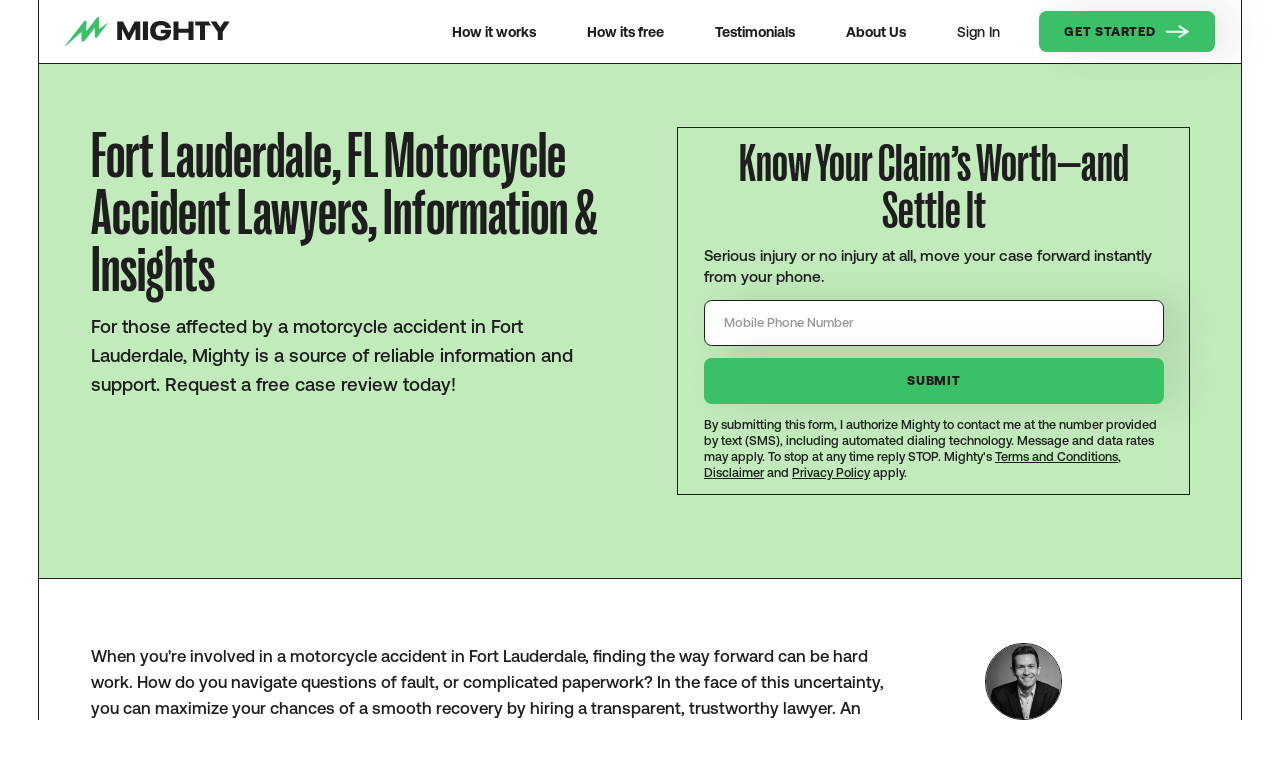

--- FILE ---
content_type: text/html; charset=utf-8
request_url: https://www.mighty.com/motorcycle-accident-lawyers/florida-fort-lauderdale
body_size: 11893
content:
<!DOCTYPE html><!-- Last Published: Sat Jan 24 2026 00:31:30 GMT+0000 (Coordinated Universal Time) --><html data-wf-domain="www.mighty.com" data-wf-page="691e610caaaee9e9c6fce58c" data-wf-site="691e610caaaee9e9c6fce57a" lang="en" data-wf-collection="691e610caaaee9e9c6fce61a" data-wf-item-slug="florida-fort-lauderdale"><head><meta charset="utf-8"/><title>Fort Lauderdale, FL Motorcycle Accident Lawyers, Information &amp; Insights</title><meta content="Navigate your motorcycle accident questions in Fort Lauderdale, FL with Mighty&#x27;s comprehensive resources and Fort Lauderdale, FL truck accident laywers." name="description"/><meta content="Fort Lauderdale, FL Motorcycle Accident Lawyers, Information &amp; Insights" property="og:title"/><meta content="Navigate your motorcycle accident questions in Fort Lauderdale, FL with Mighty&#x27;s comprehensive resources and Fort Lauderdale, FL truck accident laywers." property="og:description"/><meta content="Fort Lauderdale, FL Motorcycle Accident Lawyers, Information &amp; Insights" property="twitter:title"/><meta content="Navigate your motorcycle accident questions in Fort Lauderdale, FL with Mighty&#x27;s comprehensive resources and Fort Lauderdale, FL truck accident laywers." property="twitter:description"/><meta property="og:type" content="website"/><meta content="summary_large_image" name="twitter:card"/><meta content="width=device-width, initial-scale=1" name="viewport"/><meta content="1rrB8hHe2OVwJWD-Ud980J__-DFpLIbVdWo_BHUqHKU" name="google-site-verification"/><link href="https://cdn.prod.website-files.com/691e610caaaee9e9c6fce57a/css/mighty-final-39e22bb34ee59ce19d9379e3b5.shared.1f77ec8ff.min.css" rel="stylesheet" type="text/css" integrity="sha384-H3fsj/jOdmGPOxaQX43shbb9raPiXGK7GrF6XNxuDW8Jp5t/xngSCb/UXhjqKd2g" crossorigin="anonymous"/><script type="text/javascript">!function(o,c){var n=c.documentElement,t=" w-mod-";n.className+=t+"js",("ontouchstart"in o||o.DocumentTouch&&c instanceof DocumentTouch)&&(n.className+=t+"touch")}(window,document);</script><link href="https://cdn.prod.website-files.com/691e610caaaee9e9c6fce57a/691e610caaaee9e9c6fcec2e_mighty-32.png" rel="shortcut icon" type="image/x-icon"/><link href="https://cdn.prod.website-files.com/691e610caaaee9e9c6fce57a/691e610caaaee9e9c6fcec30_mighty-256.png" rel="apple-touch-icon"/><link href="https://www.mighty.com/motorcycle-accident-lawyers/florida-fort-lauderdale" rel="canonical"/><!-- Metadata Capture -->
<script>
  window.MIGHTY_CONFIG = {
    PH_API_KEY: "phc_jzpATBsinKaeN0EXWv89S4TJxTvM9bjG4RdaC5ppw7q",
    PH_HOST: "https://us.i.posthog.com"
  };
</script>
<script src="https://home.mighty.com/webflow.js" async></script>
<!-- /Metadata Capture -->

<!-- Google Tag Manager -->
<script>(function(w,d,s,l,i){w[l]=w[l]||[];w[l].push({'gtm.start':
new Date().getTime(),event:'gtm.js'});var f=d.getElementsByTagName(s)[0],
j=d.createElement(s),dl=l!='dataLayer'?'&l='+l:'';j.async=true;j.src=
'https://www.googletagmanager.com/gtm.js?id='+i+dl;f.parentNode.insertBefore(j,f);
})(window,document,'script','dataLayer','GTM-PT9WJHD');</script>
<!-- /Google Tag Manager -->

<!-- FOUC -->
<style>
html { opacity: 0; transition: opacity 0s ease-out; }
html.webflow-loaded { opacity: 1; }
</style>
<script>
var Webflow = Webflow || [];
Webflow.push(function() { $('html').addClass('webflow-loaded') });
</script>
<!-- /FOUC --><!-- [Attributes by Finsweet] CMS Select -->
<script async src="https://cdn.jsdelivr.net/npm/@finsweet/attributes-cmsselect@1/cmsselect.js"></script></head><body><header class="nav"><div class="w-dyn-list"><div role="list" class="w-dyn-items"><div role="listitem" class="w-dyn-item"><div class="nav-container"><a href="/" class="nav_logo w-inline-block"><img src="https://cdn.prod.website-files.com/691e610caaaee9e9c6fce57a/691e610caaaee9e9c6fceb76_mighty-black.svg" loading="lazy" alt="" class="nav-logo_img"/><img src="https://cdn.prod.website-files.com/691e610caaaee9e9c6fce57a/691e610caaaee9e9c6fcec70_mighty_m_green.svg" loading="lazy" alt="" class="nav-logo_img is--mobile"/></a><div class="nav_wrapper"><div class="nav_menu"><div class="nav_menu-links"><a href="/how-it-works" class="nav-link w-inline-block"><div class="c-nav_link-wrap"><p class="nav-link-text">How it works</p></div></a><a href="/how-its-free" class="nav-link w-inline-block"><div class="c-nav_link-wrap"><p class="nav-link-text">How its free</p></div></a><a href="/testimonials" class="nav-link w-inline-block"><div class="c-nav_link-wrap"><p class="nav-link-text">Testimonials</p></div></a><a href="/about" class="nav-link w-inline-block"><div class="c-nav_link-wrap"><p class="nav-link-text">About Us</p></div></a><a href="https://home.mighty.com" class="nav-link w-inline-block"><div class="c-nav_link-wrap"><p class="nav-link-text is--not-bold">Sign In</p></div></a></div><a href="https://home.mighty.com/" class="primary-btn is--nav-btn w-inline-block"><div class="btn-content"><div class="phone-number">Get Started</div><div class="arrow-icon-div"><img src="https://cdn.prod.website-files.com/691e610caaaee9e9c6fce57a/691e610caaaee9e9c6fceadc_arrow-white.svg" loading="eager" width="24" alt="" class="arrow-icon is--top"/><img src="https://cdn.prod.website-files.com/691e610caaaee9e9c6fce57a/691e610caaaee9e9c6fceade_arrow-green.svg" loading="eager" alt="" class="arrow-icon is--bottom"/></div></div></a></div></div><a data-w-id="a228fb50-2c30-01d9-6f0d-1704db1bdcb9" href="#" class="burger-menu w-inline-block"><div data-is-ix2-target="1" class="burger-menu-lottie" data-w-id="a228fb50-2c30-01d9-6f0d-1704db1bdcba" data-animation-type="lottie" data-src="https://cdn.prod.website-files.com/691e610caaaee9e9c6fce57a/691e610caaaee9e9c6fcec1c_lottieflow-menu-nav-09-1e1e1e-easey.json" data-loop="0" data-direction="1" data-autoplay="0" data-renderer="svg" data-default-duration="2.5" data-duration="0" data-ix2-initial-state="0"></div></a></div></div></div></div></header><div class="page-wrapper"><div class="main-wrapper"><section class="section"><div class="container is--green-bg"><div class="two-column-grid"><div id="w-node-a797ce61-596c-d521-f38b-34330d4c85ca-c6fce58c" class="column-div"><h1 class="page-title is--smaller is--reverse">Fort Lauderdale, FL Motorcycle Accident Lawyers, Information &amp; Insights</h1><p class="paragraph-large is--reverse">For those affected by a motorcycle accident in Fort Lauderdale, Mighty is a source of reliable information and support. Request a free case review today!</p></div><div id="w-node-a797ce61-596c-d521-f38b-34330d4c85d7-c6fce58c" class="column-div"><div id="form" fs-richtext-component="form" class="claim-helper-insert"><div data-columns="single" class="resizable-form"><h4 class="section-title is--centered">Know Your Claim’s Worth—and Settle It</h4><p class="insert-paragraph">Serious injury or no injury at all, move your case forward instantly from your phone.</p><div class="resizable-form-wrapper w-form"><form id="wf-form-Claim-Helper" name="wf-form-Claim-Helper" data-name="Claim Helper" action="https://home.mighty.com/verify" method="get" class="main-form-grid" data-wf-page-id="691e610caaaee9e9c6fce58c" data-wf-element-id="9f218275-f7b0-705a-0af7-1f6d59edae4d"><div id="w-node-_9f218275-f7b0-705a-0af7-1f6d59edae52-59edae47" class="form-item"><input class="form_input w-input" maxlength="256" name="phone" data-name="phone" placeholder="Mobile Phone Number" type="tel" id="phone" required=""/></div><input type="submit" data-wait="Please wait..." class="form_submit-2 w-button" value="Submit"/><div class="claim-helper-disclaimer"><div class="w-richtext"><p>By submitting this form, I authorize Mighty to contact me at the number provided by text (SMS), including automated dialing technology. Message and data rates may apply. To stop at any time reply STOP. Mighty&#x27;s <a href="/tos" target="_blank">Terms and Conditions</a>, <a href="/disclaimer" target="_blank">Disclaimer</a> and <a href="/privacy-policy" target="_blank">Privacy Policy</a> apply.</p></div></div></form><div class="main-form-success w-form-done"><h5 class="section-title">Thank you for submitting your information.</h5><div>You will soon receive a text from Poppy with next steps</div></div><div class="w-form-fail"><div>Oops! Something went wrong while submitting the form.</div></div></div></div></div></div></div><img src="" loading="lazy" alt="" class="image-fill is--hero-bg w-dyn-bind-empty"/></div></section><section class="section"><div class="container"><div class="two-column-grid is--four-fifth"><div id="w-node-_574ddd80-bdde-259c-575f-3d24acca02f5-c6fce58c" class="column-div"><div class="rich-text w-richtext"><p> When you&#x27;re involved in a motorcycle accident in Fort Lauderdale, finding the way forward can be hard work. How do you navigate questions of fault, or complicated paperwork? In the face of this uncertainty, you can maximize your chances of a smooth recovery by hiring a transparent, trustworthy lawyer. An experienced legal team can help you build a strong case, handle the negotiation process, and advocate for the fairest outcome. </p><p> Our motorcycle accident <a href="https://www.mighty.com/motorcycle-accident-lawyers" target="_blank">lawyer directory</a> includes a selection of motorcycle accident attorneys in your area that can clarify the process, shed light on the myths, and untangle any conflicts of interest. These attorneys will build your case from the facts up, incorporating insights on Fort Lauderdale-specific laws, while offering personalized medical resources and financial relief options. </p><p> Not sure if a motorcycle wreck lawyer can help? When you choose an attorney from the directory, you can discuss their specific policies regarding legal fees and payment structures. It&#x27;s important to understand that attorney fees may vary, and you should feel comfortable with the agreement before proceeding. </p><p> Finding the right legal support after your motorcycle accident in Fort Lauderdale is crucial for your recovery process. </p><h3>Most Common Motorcycle Accident Injuries</h3><ul role="list"> <li>Serious head injury</li> <li>Lower extremity injuries</li> <li>Chest and abdominal trauma</li> <li>Pelvic ring fractures</li> <li>Long bone injuries</li> </ul><p> (<a href="https://www.iihs.org/topics/fatality-statistics/detail/motorcycles-and-atvs">source</a>, <a href="https://www.ncbi.nlm.nih.gov/pmc/articles/PMC3217482/">source</a>) </p></div></div><div id="w-node-_574ddd80-bdde-259c-575f-3d24acca02fb-c6fce58c" class="column-div is--facts"><div class="team-card_headshot"><img src="https://cdn.prod.website-files.com/691e610caaaee9e9c6fce5a2/691e610caaaee9e9c6fce5d2_5d8d4a0c884b1c417ca55253_Josh%20Headshot%202mb.png" loading="lazy" alt="Josh Schwadron" sizes="100vw" srcset="https://cdn.prod.website-files.com/691e610caaaee9e9c6fce5a2/691e610caaaee9e9c6fce5d2_5d8d4a0c884b1c417ca55253_Josh%2520Headshot%25202mb-p-500.png 500w, https://cdn.prod.website-files.com/691e610caaaee9e9c6fce5a2/691e610caaaee9e9c6fce5d2_5d8d4a0c884b1c417ca55253_Josh%20Headshot%202mb.png 672w" class="image-fill"/></div><div class="info-small is--top-margin">reviewed by</div><h5 class="team-card_name is--no-top-margin">Josh Schwadron</h5><p class="paragraph-small is--lawyer-bio">Joshua is a lawyer and tech entrepreneur who speaks and writes frequently on the civil justice system. Previously, Joshua founded Betterfly, a VC-backed marketplace that reimagined how consumers find local services by connecting them to individuals rather than companies. Betterfly was acquired by Takelessons in 2014. Joshua holds a JD from Emory University, and a BA in Economics and MA in Accounting from the University of Michigan.</p></div></div></div></section><section class="section"><div class="container is--cream-bg"><h3 class="section-title is--centered is--bottom-margin">Resources</h3><div class="w-dyn-list"><div role="list" class="resource-grid is--bottom-margin w-dyn-items"><div role="listitem" class="resources-item w-dyn-item"><a href="/blog/why-it-takes-long-for-pi-case-to-settle" class="resources-item_image w-inline-block"><img loading="lazy" alt="" src="https://cdn.prod.website-files.com/691e610caaaee9e9c6fce5a2/691e610caaaee9e9c6fce8d9_64023c81ea11d67e98638cab_636b41f1519296f5163f2ae6_generic-mighty.png" sizes="100vw" srcset="https://cdn.prod.website-files.com/691e610caaaee9e9c6fce5a2/691e610caaaee9e9c6fce8d9_636b41f1519296f5163f2ae6_generic-mighty-p-500.png 500w, https://cdn.prod.website-files.com/691e610caaaee9e9c6fce5a2/691e610caaaee9e9c6fce8d9_636b41f1519296f5163f2ae6_generic-mighty-p-800.png 800w, https://cdn.prod.website-files.com/691e610caaaee9e9c6fce5a2/691e610caaaee9e9c6fce8d9_636b41f1519296f5163f2ae6_generic-mighty-p-1080.png 1080w, https://cdn.prod.website-files.com/691e610caaaee9e9c6fce5a2/691e610caaaee9e9c6fce8d9_64023c81ea11d67e98638cab_636b41f1519296f5163f2ae6_generic-mighty.png 2400w" class="image-fill"/><img loading="lazy" sizes="100vw" srcset="https://cdn.prod.website-files.com/691e610caaaee9e9c6fce57a/691e610caaaee9e9c6fceccd_generic-mighty-p-1080-p-500.png 500w, https://cdn.prod.website-files.com/691e610caaaee9e9c6fce57a/691e610caaaee9e9c6fceccd_generic-mighty-p-1080-p-800.png 800w, https://cdn.prod.website-files.com/691e610caaaee9e9c6fce57a/691e610caaaee9e9c6fceccd_generic-mighty-p-1080.png 1080w" src="https://cdn.prod.website-files.com/691e610caaaee9e9c6fce57a/691e610caaaee9e9c6fceccd_generic-mighty-p-1080.png" alt="Generic Mighty Blog image" class="image-fill w-condition-invisible"/></a><div class="resources-item_content"><div class="resources-item_top"><div class="resource-top-details"><a href="/blog-categories/recovery-101" class="info-medium is--resource-cat">Recovery 101</a><div class="resource-small-details w-embed">— 3 min read</div></div><a href="/blog/why-it-takes-long-for-pi-case-to-settle" class="resource-title">Why is My Personal Injury Case Taking So Long to Settle?</a><p class="paragraph-small">While every personal injury case is different, there are some guidelines around how long settlements take. Read on to learn what might be impacting your case.</p></div><div class="blog-attribution-div is--with-line"><div class="blog-attribution_headshot"><img src="https://cdn.prod.website-files.com/691e610caaaee9e9c6fce5a2/691e610caaaee9e9c6fce8a2_LukeKrolak-square.jpg" loading="lazy" alt="" sizes="100vw" srcset="https://cdn.prod.website-files.com/691e610caaaee9e9c6fce5a2/691e610caaaee9e9c6fce8a2_LukeKrolak-square-p-500.jpg 500w, https://cdn.prod.website-files.com/691e610caaaee9e9c6fce5a2/691e610caaaee9e9c6fce8a2_LukeKrolak-square-p-800.jpg 800w, https://cdn.prod.website-files.com/691e610caaaee9e9c6fce5a2/691e610caaaee9e9c6fce8a2_LukeKrolak-square-p-1080.jpg 1080w, https://cdn.prod.website-files.com/691e610caaaee9e9c6fce5a2/691e610caaaee9e9c6fce8a2_LukeKrolak-square.jpg 1280w" class="image-fill"/></div><div class="resource-attribution-content"><p class="bold">Luke Krolak</p><p>August 6, 2025</p></div></div></div><div class="expert-tag w-condition-invisible"><div class="expert-tag_check"><div class="w-embed"><svg xmlns="http://www.w3.org/2000/svg" width="100%" viewBox="0 0 20 15">
  <path id="checkmark" d="M0,11,2,9l5,5L18,3l2,2L7,18Z" transform="translate(0 -3)" fill="#3ac067"/>
</svg></div></div><div>Expert Reviewed</div></div></div><div role="listitem" class="resources-item w-dyn-item"><a href="/blog/should-i-pursue-personal-injury-case" class="resources-item_image w-inline-block"><img loading="lazy" alt="" src="https://cdn.prod.website-files.com/691e610caaaee9e9c6fce5a2/691e610caaaee9e9c6fce8d9_64023c81ea11d67e98638cab_636b41f1519296f5163f2ae6_generic-mighty.png" sizes="100vw" srcset="https://cdn.prod.website-files.com/691e610caaaee9e9c6fce5a2/691e610caaaee9e9c6fce8d9_636b41f1519296f5163f2ae6_generic-mighty-p-500.png 500w, https://cdn.prod.website-files.com/691e610caaaee9e9c6fce5a2/691e610caaaee9e9c6fce8d9_636b41f1519296f5163f2ae6_generic-mighty-p-800.png 800w, https://cdn.prod.website-files.com/691e610caaaee9e9c6fce5a2/691e610caaaee9e9c6fce8d9_636b41f1519296f5163f2ae6_generic-mighty-p-1080.png 1080w, https://cdn.prod.website-files.com/691e610caaaee9e9c6fce5a2/691e610caaaee9e9c6fce8d9_64023c81ea11d67e98638cab_636b41f1519296f5163f2ae6_generic-mighty.png 2400w" class="image-fill"/><img loading="lazy" sizes="100vw" srcset="https://cdn.prod.website-files.com/691e610caaaee9e9c6fce57a/691e610caaaee9e9c6fceccd_generic-mighty-p-1080-p-500.png 500w, https://cdn.prod.website-files.com/691e610caaaee9e9c6fce57a/691e610caaaee9e9c6fceccd_generic-mighty-p-1080-p-800.png 800w, https://cdn.prod.website-files.com/691e610caaaee9e9c6fce57a/691e610caaaee9e9c6fceccd_generic-mighty-p-1080.png 1080w" src="https://cdn.prod.website-files.com/691e610caaaee9e9c6fce57a/691e610caaaee9e9c6fceccd_generic-mighty-p-1080.png" alt="Generic Mighty Blog image" class="image-fill w-condition-invisible"/></a><div class="resources-item_content"><div class="resources-item_top"><div class="resource-top-details"><a href="/blog-categories/hiring-a-pi-lawyer" class="info-medium is--resource-cat">Hiring a PI Lawyer</a><div class="resource-small-details w-embed">— 2 min read</div></div><a href="/blog/should-i-pursue-personal-injury-case" class="resource-title">How do I Know if I Should Pursue a Personal Injury Case?</a><p class="paragraph-small">In order to pursue a personal injury settlement there must be another party responsible for the accident who is able to personally, or more commonly through insurance, provide compensation. You must also have suffered damages in the form of a physical injury or emotional trauma.</p></div><div class="blog-attribution-div is--with-line"><div class="blog-attribution_headshot"><img src="https://cdn.prod.website-files.com/691e610caaaee9e9c6fce5a2/691e610caaaee9e9c6fce826_Screenshot%202023-01-12%20at%209.27.54%20AM.png" loading="lazy" alt="" sizes="100vw" srcset="https://cdn.prod.website-files.com/691e610caaaee9e9c6fce5a2/691e610caaaee9e9c6fce826_Screenshot%25202023-01-12%2520at%25209.27.54%2520AM-p-500.png 500w, https://cdn.prod.website-files.com/691e610caaaee9e9c6fce5a2/691e610caaaee9e9c6fce826_Screenshot%25202023-01-12%2520at%25209.27.54%2520AM-p-800.png 800w, https://cdn.prod.website-files.com/691e610caaaee9e9c6fce5a2/691e610caaaee9e9c6fce826_Screenshot%202023-01-12%20at%209.27.54%20AM.png 1058w" class="image-fill"/></div><div class="resource-attribution-content"><p class="bold">Maly Ohrenschall</p><p>June 23, 2022</p></div></div></div><div class="expert-tag w-condition-invisible"><div class="expert-tag_check"><div class="w-embed"><svg xmlns="http://www.w3.org/2000/svg" width="100%" viewBox="0 0 20 15">
  <path id="checkmark" d="M0,11,2,9l5,5L18,3l2,2L7,18Z" transform="translate(0 -3)" fill="#3ac067"/>
</svg></div></div><div>Expert Reviewed</div></div></div></div></div><div class="two-column-grid is--third"><div id="w-node-_6aac9553-e5c7-6615-77f8-8f1ccd3e266e-c6fce58c" class="column-div"><h2 class="section-title">FAQ</h2><div class="is--mobile-hidden"><div class="spot-illo is--left-bottom is--break-boundary is--sitting"><img src="https://cdn.prod.website-files.com/691e610caaaee9e9c6fce57a/691e610caaaee9e9c6fcec46_Mighty_MightyGuy-4.webp" loading="lazy" sizes="(max-width: 984px) 100vw, 984px" srcset="https://cdn.prod.website-files.com/691e610caaaee9e9c6fce57a/691e610caaaee9e9c6fcec46_Mighty_MightyGuy-4-p-500.png 500w, https://cdn.prod.website-files.com/691e610caaaee9e9c6fce57a/691e610caaaee9e9c6fcec46_Mighty_MightyGuy-4.webp 984w" alt="Mighty accident lawyer with laptop" class="spot-illo_img is--15"/></div></div></div><div id="w-node-_6aac9553-e5c7-6615-77f8-8f1ccd3e2674-c6fce58c" class="column-div"><div class="rich-faq w-richtext"><h2>What should I do if I get in a motorcycle accident in Fort Lauderdale?</h2><p> If you&#x27;re in a motorcycle crash in Fort Lauderdale, move over to the side of the road and check for injuries. Call emergency services immediately, so that you can receive medical assistance and law enforcement can write an official accident report. If you&#x27;re able, you should also gather evidence from the scene, including photographs of property damage, driver&#x27;s license and insurance information, and witness statements. </p><h2>What is the average settlement for a motorcycle accident in Fort Lauderdale?</h2><p> The average settlement for a motorcycle accident can vary significantly based on factors such as medical expenses, the severity of injuries, and other considerations. It is important to consult with a local attorney to understand the value of your specific case. </p><h2>Is hiring a motorcycle crash attorney in Fort Lauderdale necessary?</h2><p> While it is not mandatory to hire a lawyer after a motorcycle accident in Fort Lauderdale, these incidents can result in significant medical bills, complex fault issues, and serious injuries. Consulting with a local motorcycle accident attorney can help ensure that you receive fair compensation and navigate the legal process effectively. </p><h2> How much does a(n) Fort Lauderdale motorcycle accident lawyer cost? </h2><p> Most motorcycle accident lawyers in Fort Lauderdale work on a contingency fee basis, meaning their payment is contingent upon winning your case. Typically, lawyers charge a percentage of the final settlement amount, which can vary. It is advisable to discuss fees directly with the attorney to understand their specific fee structure. </p><h2>What does the process look like to get started filing my claim?</h2><p> To begin filing a claim, you would typically contact a local law firm to schedule a consultation. During this initial meeting, you may be asked to provide documents such as insurance information, accident reports, and medical bills. An attorney can then guide you through the necessary steps, including developing a treatment plan and building a case for negotiations or litigation. </p><h2> How long will it take to investigate a motorcycle accident claim in Fort Lauderdale? </h2><p> The time it takes to resolve a motorcycle accident claim in Fort Lauderdale can vary widely. Factors that influence the duration include the extent of medical treatment, the insurance company&#x27;s response time, and whether a lawsuit is necessary. While some cases may settle within a year, others can take much longer. A local attorney can provide more personalized timelines based on the specifics of your case. </p><h2>What happens once my Fort Lauderdale motorcycle accident case is settled?</h2><p> After a settlement is reached, the funds from the insurance company will be used to cover the costs of legal representation, medical treatment, and any other services incurred during the case. The remaining amount, known as the net settlement, is what you will receive. It is important to discuss the distribution of settlement funds with your attorney to understand how your net settlement will be calculated. </p></div></div></div></div></section><section class="section"><div class="container"><div class="w-embed"><h2 class="section-title is--centered">Fort Lauderdale, Florida Motorcycle Accident Lawyers</h2></div><div class="disclaimer-text w-embed">These attorneys practice personal injury law in Fort Lauderdale, Florida. They are not affiliated with Mighty or Mighty Law. Mighty Law may refer clients to outside law firms but neither Mighty or Mighty Law recommend specific attorneys.</div><div class="expanded-card is--attorney"><div class="firm-grid"><div id="w-node-_0c8e0de2-469b-4671-23e0-778b3c6b9de7-c6fce58c"><p class="paragraph-medium is--bold">Rubenstein Law</p></div><div id="w-node-_0c8e0de2-469b-4671-23e0-778b3c6b9dea-c6fce58c"><p class="paragraph-medium">(954) 661-6000</p></div><div id="w-node-_0c8e0de2-469b-4671-23e0-778b3c6b9ded-c6fce58c"><p class="paragraph-medium">2 S University Dr #235, Fort Lauderdale, FL 33324</p></div><div id="w-node-_0c8e0de2-469b-4671-23e0-778b3c6b9df0-c6fce58c"><a rel="nofollow" href="https://www.rubensteinlaw.com" target="_blank" class="tertiary-btn w-inline-block"><div class="btn-content"><div class="tertiary-btn-text"><div>Learn More</div><div class="tertiary-button-line"></div></div><div class="arrow-icon-div"><img src="https://cdn.prod.website-files.com/691e610caaaee9e9c6fce57a/691e610caaaee9e9c6fceade_arrow-green.svg" loading="eager" width="24" alt="" class="arrow-icon is--top"/><img src="https://cdn.prod.website-files.com/691e610caaaee9e9c6fce57a/691e610caaaee9e9c6fceb79_slider-arrow-right.svg" loading="eager" alt="" class="arrow-icon is--bottom"/></div></div></a></div></div><div class="firm-div"><div class="divider-line"></div><div class="firm-grid"><div id="w-node-_0c8e0de2-469b-4671-23e0-778b3c6b9dfd-c6fce58c"><p class="paragraph-medium is--bold">The Law Firm of Anidjar &amp; Levine, P.A.</p></div><div id="w-node-_0c8e0de2-469b-4671-23e0-778b3c6b9e00-c6fce58c"><p class="paragraph-medium">(800) 747-3733</p></div><div id="w-node-_0c8e0de2-469b-4671-23e0-778b3c6b9e03-c6fce58c"><p class="paragraph-medium">300 Se 17Th St, Fort Lauderdale, FL 33316</p></div><div id="w-node-_0c8e0de2-469b-4671-23e0-778b3c6b9e06-c6fce58c"><a rel="nofollow" href="https://www.anidjarlevine.com/" target="_blank" class="tertiary-btn w-inline-block"><div class="btn-content"><div class="tertiary-btn-text"><div>Learn More</div><div class="tertiary-button-line"></div></div><div class="arrow-icon-div"><img src="https://cdn.prod.website-files.com/691e610caaaee9e9c6fce57a/691e610caaaee9e9c6fceade_arrow-green.svg" loading="eager" width="24" alt="" class="arrow-icon is--top"/><img src="https://cdn.prod.website-files.com/691e610caaaee9e9c6fce57a/691e610caaaee9e9c6fceb79_slider-arrow-right.svg" loading="eager" alt="" class="arrow-icon is--bottom"/></div></div></a></div></div></div><div class="firm-div"><div class="divider-line"></div><div class="firm-grid"><div id="w-node-_0c8e0de2-469b-4671-23e0-778b3c6b9e13-c6fce58c"><p class="paragraph-medium is--bold">Weinstein Legal</p></div><div id="w-node-_0c8e0de2-469b-4671-23e0-778b3c6b9e16-c6fce58c"><p class="paragraph-medium">(888) 626-1108</p></div><div id="w-node-_0c8e0de2-469b-4671-23e0-778b3c6b9e19-c6fce58c"><p class="paragraph-medium">330 N Andrews Ave, Fort Lauderdale, FL 33301</p></div><div id="w-node-_0c8e0de2-469b-4671-23e0-778b3c6b9e1c-c6fce58c"><a rel="nofollow" href="https://www.weinsteininjurylawyer.com/" target="_blank" class="tertiary-btn w-inline-block"><div class="btn-content"><div class="tertiary-btn-text"><div>Learn More</div><div class="tertiary-button-line"></div></div><div class="arrow-icon-div"><img src="https://cdn.prod.website-files.com/691e610caaaee9e9c6fce57a/691e610caaaee9e9c6fceade_arrow-green.svg" loading="eager" width="24" alt="" class="arrow-icon is--top"/><img src="https://cdn.prod.website-files.com/691e610caaaee9e9c6fce57a/691e610caaaee9e9c6fceb79_slider-arrow-right.svg" loading="eager" alt="" class="arrow-icon is--bottom"/></div></div></a></div></div></div><div class="firm-div"><div class="divider-line"></div><div class="firm-grid"><div id="w-node-_0c8e0de2-469b-4671-23e0-778b3c6b9e29-c6fce58c"><p class="paragraph-medium is--bold">Ginnis &amp; Krathen, P.A.</p></div><div id="w-node-_0c8e0de2-469b-4671-23e0-778b3c6b9e2c-c6fce58c"><p class="paragraph-medium">(954) 905-4600</p></div><div id="w-node-_0c8e0de2-469b-4671-23e0-778b3c6b9e2f-c6fce58c"><p class="paragraph-medium">500 East Broward Boulevard, Fort Lauderdale, FL 33394</p></div><div id="w-node-_0c8e0de2-469b-4671-23e0-778b3c6b9e32-c6fce58c"><a rel="nofollow" href="https://ginniskrathenlaw.com/" target="_blank" class="tertiary-btn w-inline-block"><div class="btn-content"><div class="tertiary-btn-text"><div>Learn More</div><div class="tertiary-button-line"></div></div><div class="arrow-icon-div"><img src="https://cdn.prod.website-files.com/691e610caaaee9e9c6fce57a/691e610caaaee9e9c6fceade_arrow-green.svg" loading="eager" width="24" alt="" class="arrow-icon is--top"/><img src="https://cdn.prod.website-files.com/691e610caaaee9e9c6fce57a/691e610caaaee9e9c6fceb79_slider-arrow-right.svg" loading="eager" alt="" class="arrow-icon is--bottom"/></div></div></a></div></div></div><div class="firm-div"><div class="divider-line"></div><div class="firm-grid"><div id="w-node-_0c8e0de2-469b-4671-23e0-778b3c6b9e3f-c6fce58c"><p class="paragraph-medium is--bold">Saban + Solomon Attorney at Law</p></div><div id="w-node-_0c8e0de2-469b-4671-23e0-778b3c6b9e42-c6fce58c"><p class="paragraph-medium">(954) 577-2878</p></div><div id="w-node-_0c8e0de2-469b-4671-23e0-778b3c6b9e45-c6fce58c"><p class="paragraph-medium">150 North University Dr., Fort Lauderdale, FL 33324</p></div><div id="w-node-_0c8e0de2-469b-4671-23e0-778b3c6b9e48-c6fce58c"><a rel="nofollow" href="http://sslegalfirm.com" target="_blank" class="tertiary-btn w-inline-block"><div class="btn-content"><div class="tertiary-btn-text"><div>Learn More</div><div class="tertiary-button-line"></div></div><div class="arrow-icon-div"><img src="https://cdn.prod.website-files.com/691e610caaaee9e9c6fce57a/691e610caaaee9e9c6fceade_arrow-green.svg" loading="eager" width="24" alt="" class="arrow-icon is--top"/><img src="https://cdn.prod.website-files.com/691e610caaaee9e9c6fce57a/691e610caaaee9e9c6fceb79_slider-arrow-right.svg" loading="eager" alt="" class="arrow-icon is--bottom"/></div></div></a></div></div></div></div></div></section><section class="section"><div class="container"><div class="w-embed"><h3 class="section-title is--centered is--bottom-margin">Attorneys, Law Firms and Lawyers for Motorcycle Accidents in Other Florida Cities</h3></div><div class="w-dyn-list"><div role="list" class="accident-grid w-dyn-items"><div role="listitem" class="w-dyn-item"><a href="/motorcycle-accident-lawyers/florida-altamonte-springs" class="tertiary-btn w-inline-block"><div class="btn-content"><div class="tertiary-btn-text"><div>Altamonte Springs, Florida</div><div class="tertiary-button-line"></div></div><div class="arrow-icon-div"><img src="https://cdn.prod.website-files.com/691e610caaaee9e9c6fce57a/691e610caaaee9e9c6fceade_arrow-green.svg" loading="eager" width="24" alt="" class="arrow-icon is--top"/><img src="https://cdn.prod.website-files.com/691e610caaaee9e9c6fce57a/691e610caaaee9e9c6fceb79_slider-arrow-right.svg" loading="eager" alt="" class="arrow-icon is--bottom"/></div></div></a></div><div role="listitem" class="w-dyn-item"><a href="/motorcycle-accident-lawyers/florida-apopka" class="tertiary-btn w-inline-block"><div class="btn-content"><div class="tertiary-btn-text"><div>Apopka, Florida</div><div class="tertiary-button-line"></div></div><div class="arrow-icon-div"><img src="https://cdn.prod.website-files.com/691e610caaaee9e9c6fce57a/691e610caaaee9e9c6fceade_arrow-green.svg" loading="eager" width="24" alt="" class="arrow-icon is--top"/><img src="https://cdn.prod.website-files.com/691e610caaaee9e9c6fce57a/691e610caaaee9e9c6fceb79_slider-arrow-right.svg" loading="eager" alt="" class="arrow-icon is--bottom"/></div></div></a></div><div role="listitem" class="w-dyn-item"><a href="/motorcycle-accident-lawyers/florida-boca-raton" class="tertiary-btn w-inline-block"><div class="btn-content"><div class="tertiary-btn-text"><div>Boca Raton, Florida</div><div class="tertiary-button-line"></div></div><div class="arrow-icon-div"><img src="https://cdn.prod.website-files.com/691e610caaaee9e9c6fce57a/691e610caaaee9e9c6fceade_arrow-green.svg" loading="eager" width="24" alt="" class="arrow-icon is--top"/><img src="https://cdn.prod.website-files.com/691e610caaaee9e9c6fce57a/691e610caaaee9e9c6fceb79_slider-arrow-right.svg" loading="eager" alt="" class="arrow-icon is--bottom"/></div></div></a></div><div role="listitem" class="w-dyn-item"><a href="/motorcycle-accident-lawyers/florida-boynton-beach" class="tertiary-btn w-inline-block"><div class="btn-content"><div class="tertiary-btn-text"><div>Boynton Beach, Florida</div><div class="tertiary-button-line"></div></div><div class="arrow-icon-div"><img src="https://cdn.prod.website-files.com/691e610caaaee9e9c6fce57a/691e610caaaee9e9c6fceade_arrow-green.svg" loading="eager" width="24" alt="" class="arrow-icon is--top"/><img src="https://cdn.prod.website-files.com/691e610caaaee9e9c6fce57a/691e610caaaee9e9c6fceb79_slider-arrow-right.svg" loading="eager" alt="" class="arrow-icon is--bottom"/></div></div></a></div><div role="listitem" class="w-dyn-item"><a href="/motorcycle-accident-lawyers/florida-bradenton" class="tertiary-btn w-inline-block"><div class="btn-content"><div class="tertiary-btn-text"><div>Bradenton, Florida</div><div class="tertiary-button-line"></div></div><div class="arrow-icon-div"><img src="https://cdn.prod.website-files.com/691e610caaaee9e9c6fce57a/691e610caaaee9e9c6fceade_arrow-green.svg" loading="eager" width="24" alt="" class="arrow-icon is--top"/><img src="https://cdn.prod.website-files.com/691e610caaaee9e9c6fce57a/691e610caaaee9e9c6fceb79_slider-arrow-right.svg" loading="eager" alt="" class="arrow-icon is--bottom"/></div></div></a></div><div role="listitem" class="w-dyn-item"><a href="/motorcycle-accident-lawyers/florida-brandon" class="tertiary-btn w-inline-block"><div class="btn-content"><div class="tertiary-btn-text"><div>Brandon, Florida</div><div class="tertiary-button-line"></div></div><div class="arrow-icon-div"><img src="https://cdn.prod.website-files.com/691e610caaaee9e9c6fce57a/691e610caaaee9e9c6fceade_arrow-green.svg" loading="eager" width="24" alt="" class="arrow-icon is--top"/><img src="https://cdn.prod.website-files.com/691e610caaaee9e9c6fce57a/691e610caaaee9e9c6fceb79_slider-arrow-right.svg" loading="eager" alt="" class="arrow-icon is--bottom"/></div></div></a></div><div role="listitem" class="w-dyn-item"><a href="/motorcycle-accident-lawyers/florida-clearwater" class="tertiary-btn w-inline-block"><div class="btn-content"><div class="tertiary-btn-text"><div>Clearwater, Florida</div><div class="tertiary-button-line"></div></div><div class="arrow-icon-div"><img src="https://cdn.prod.website-files.com/691e610caaaee9e9c6fce57a/691e610caaaee9e9c6fceade_arrow-green.svg" loading="eager" width="24" alt="" class="arrow-icon is--top"/><img src="https://cdn.prod.website-files.com/691e610caaaee9e9c6fce57a/691e610caaaee9e9c6fceb79_slider-arrow-right.svg" loading="eager" alt="" class="arrow-icon is--bottom"/></div></div></a></div><div role="listitem" class="w-dyn-item"><a href="/motorcycle-accident-lawyers/florida-daytona-beach" class="tertiary-btn w-inline-block"><div class="btn-content"><div class="tertiary-btn-text"><div>Daytona Beach, Florida</div><div class="tertiary-button-line"></div></div><div class="arrow-icon-div"><img src="https://cdn.prod.website-files.com/691e610caaaee9e9c6fce57a/691e610caaaee9e9c6fceade_arrow-green.svg" loading="eager" width="24" alt="" class="arrow-icon is--top"/><img src="https://cdn.prod.website-files.com/691e610caaaee9e9c6fce57a/691e610caaaee9e9c6fceb79_slider-arrow-right.svg" loading="eager" alt="" class="arrow-icon is--bottom"/></div></div></a></div><div role="listitem" class="w-dyn-item"><a href="/motorcycle-accident-lawyers/florida-deerfield-beach" class="tertiary-btn w-inline-block"><div class="btn-content"><div class="tertiary-btn-text"><div>Deerfield Beach, Florida</div><div class="tertiary-button-line"></div></div><div class="arrow-icon-div"><img src="https://cdn.prod.website-files.com/691e610caaaee9e9c6fce57a/691e610caaaee9e9c6fceade_arrow-green.svg" loading="eager" width="24" alt="" class="arrow-icon is--top"/><img src="https://cdn.prod.website-files.com/691e610caaaee9e9c6fce57a/691e610caaaee9e9c6fceb79_slider-arrow-right.svg" loading="eager" alt="" class="arrow-icon is--bottom"/></div></div></a></div><div role="listitem" class="w-dyn-item"><a href="/motorcycle-accident-lawyers/florida-deland" class="tertiary-btn w-inline-block"><div class="btn-content"><div class="tertiary-btn-text"><div>Deland, Florida</div><div class="tertiary-button-line"></div></div><div class="arrow-icon-div"><img src="https://cdn.prod.website-files.com/691e610caaaee9e9c6fce57a/691e610caaaee9e9c6fceade_arrow-green.svg" loading="eager" width="24" alt="" class="arrow-icon is--top"/><img src="https://cdn.prod.website-files.com/691e610caaaee9e9c6fce57a/691e610caaaee9e9c6fceb79_slider-arrow-right.svg" loading="eager" alt="" class="arrow-icon is--bottom"/></div></div></a></div><div role="listitem" class="w-dyn-item"><a href="/motorcycle-accident-lawyers/florida-delray-beach" class="tertiary-btn w-inline-block"><div class="btn-content"><div class="tertiary-btn-text"><div>Delray Beach, Florida</div><div class="tertiary-button-line"></div></div><div class="arrow-icon-div"><img src="https://cdn.prod.website-files.com/691e610caaaee9e9c6fce57a/691e610caaaee9e9c6fceade_arrow-green.svg" loading="eager" width="24" alt="" class="arrow-icon is--top"/><img src="https://cdn.prod.website-files.com/691e610caaaee9e9c6fce57a/691e610caaaee9e9c6fceb79_slider-arrow-right.svg" loading="eager" alt="" class="arrow-icon is--bottom"/></div></div></a></div><div role="listitem" class="w-dyn-item"><a href="/motorcycle-accident-lawyers/florida-fort-lauderdale" aria-current="page" class="tertiary-btn w-inline-block w--current"><div class="btn-content"><div class="tertiary-btn-text"><div>Fort Lauderdale, Florida</div><div class="tertiary-button-line"></div></div><div class="arrow-icon-div"><img src="https://cdn.prod.website-files.com/691e610caaaee9e9c6fce57a/691e610caaaee9e9c6fceade_arrow-green.svg" loading="eager" width="24" alt="" class="arrow-icon is--top"/><img src="https://cdn.prod.website-files.com/691e610caaaee9e9c6fce57a/691e610caaaee9e9c6fceb79_slider-arrow-right.svg" loading="eager" alt="" class="arrow-icon is--bottom"/></div></div></a></div><div role="listitem" class="w-dyn-item"><a href="/motorcycle-accident-lawyers/florida-fort-myers" class="tertiary-btn w-inline-block"><div class="btn-content"><div class="tertiary-btn-text"><div>Fort Myers, Florida</div><div class="tertiary-button-line"></div></div><div class="arrow-icon-div"><img src="https://cdn.prod.website-files.com/691e610caaaee9e9c6fce57a/691e610caaaee9e9c6fceade_arrow-green.svg" loading="eager" width="24" alt="" class="arrow-icon is--top"/><img src="https://cdn.prod.website-files.com/691e610caaaee9e9c6fce57a/691e610caaaee9e9c6fceb79_slider-arrow-right.svg" loading="eager" alt="" class="arrow-icon is--bottom"/></div></div></a></div><div role="listitem" class="w-dyn-item"><a href="/motorcycle-accident-lawyers/florida-fort-pierce" class="tertiary-btn w-inline-block"><div class="btn-content"><div class="tertiary-btn-text"><div>Fort Pierce, Florida</div><div class="tertiary-button-line"></div></div><div class="arrow-icon-div"><img src="https://cdn.prod.website-files.com/691e610caaaee9e9c6fce57a/691e610caaaee9e9c6fceade_arrow-green.svg" loading="eager" width="24" alt="" class="arrow-icon is--top"/><img src="https://cdn.prod.website-files.com/691e610caaaee9e9c6fce57a/691e610caaaee9e9c6fceb79_slider-arrow-right.svg" loading="eager" alt="" class="arrow-icon is--bottom"/></div></div></a></div><div role="listitem" class="w-dyn-item"><a href="/motorcycle-accident-lawyers/florida-fort-walton-beach" class="tertiary-btn w-inline-block"><div class="btn-content"><div class="tertiary-btn-text"><div>Fort Walton Beach, Florida</div><div class="tertiary-button-line"></div></div><div class="arrow-icon-div"><img src="https://cdn.prod.website-files.com/691e610caaaee9e9c6fce57a/691e610caaaee9e9c6fceade_arrow-green.svg" loading="eager" width="24" alt="" class="arrow-icon is--top"/><img src="https://cdn.prod.website-files.com/691e610caaaee9e9c6fce57a/691e610caaaee9e9c6fceb79_slider-arrow-right.svg" loading="eager" alt="" class="arrow-icon is--bottom"/></div></div></a></div><div role="listitem" class="w-dyn-item"><a href="/motorcycle-accident-lawyers/florida-gainesville" class="tertiary-btn w-inline-block"><div class="btn-content"><div class="tertiary-btn-text"><div>Gainesville, Florida</div><div class="tertiary-button-line"></div></div><div class="arrow-icon-div"><img src="https://cdn.prod.website-files.com/691e610caaaee9e9c6fce57a/691e610caaaee9e9c6fceade_arrow-green.svg" loading="eager" width="24" alt="" class="arrow-icon is--top"/><img src="https://cdn.prod.website-files.com/691e610caaaee9e9c6fce57a/691e610caaaee9e9c6fceb79_slider-arrow-right.svg" loading="eager" alt="" class="arrow-icon is--bottom"/></div></div></a></div><div role="listitem" class="w-dyn-item"><a href="/motorcycle-accident-lawyers/florida-hallandale" class="tertiary-btn w-inline-block"><div class="btn-content"><div class="tertiary-btn-text"><div>Hallandale, Florida</div><div class="tertiary-button-line"></div></div><div class="arrow-icon-div"><img src="https://cdn.prod.website-files.com/691e610caaaee9e9c6fce57a/691e610caaaee9e9c6fceade_arrow-green.svg" loading="eager" width="24" alt="" class="arrow-icon is--top"/><img src="https://cdn.prod.website-files.com/691e610caaaee9e9c6fce57a/691e610caaaee9e9c6fceb79_slider-arrow-right.svg" loading="eager" alt="" class="arrow-icon is--bottom"/></div></div></a></div><div role="listitem" class="w-dyn-item"><a href="/motorcycle-accident-lawyers/florida-hialeah" class="tertiary-btn w-inline-block"><div class="btn-content"><div class="tertiary-btn-text"><div>Hialeah, Florida</div><div class="tertiary-button-line"></div></div><div class="arrow-icon-div"><img src="https://cdn.prod.website-files.com/691e610caaaee9e9c6fce57a/691e610caaaee9e9c6fceade_arrow-green.svg" loading="eager" width="24" alt="" class="arrow-icon is--top"/><img src="https://cdn.prod.website-files.com/691e610caaaee9e9c6fce57a/691e610caaaee9e9c6fceb79_slider-arrow-right.svg" loading="eager" alt="" class="arrow-icon is--bottom"/></div></div></a></div><div role="listitem" class="w-dyn-item"><a href="/motorcycle-accident-lawyers/florida-hollywood" class="tertiary-btn w-inline-block"><div class="btn-content"><div class="tertiary-btn-text"><div>Hollywood, Florida</div><div class="tertiary-button-line"></div></div><div class="arrow-icon-div"><img src="https://cdn.prod.website-files.com/691e610caaaee9e9c6fce57a/691e610caaaee9e9c6fceade_arrow-green.svg" loading="eager" width="24" alt="" class="arrow-icon is--top"/><img src="https://cdn.prod.website-files.com/691e610caaaee9e9c6fce57a/691e610caaaee9e9c6fceb79_slider-arrow-right.svg" loading="eager" alt="" class="arrow-icon is--bottom"/></div></div></a></div><div role="listitem" class="w-dyn-item"><a href="/motorcycle-accident-lawyers/florida-jacksonville-beach" class="tertiary-btn w-inline-block"><div class="btn-content"><div class="tertiary-btn-text"><div>Jacksonville Beach, Florida</div><div class="tertiary-button-line"></div></div><div class="arrow-icon-div"><img src="https://cdn.prod.website-files.com/691e610caaaee9e9c6fce57a/691e610caaaee9e9c6fceade_arrow-green.svg" loading="eager" width="24" alt="" class="arrow-icon is--top"/><img src="https://cdn.prod.website-files.com/691e610caaaee9e9c6fce57a/691e610caaaee9e9c6fceb79_slider-arrow-right.svg" loading="eager" alt="" class="arrow-icon is--bottom"/></div></div></a></div><div role="listitem" class="w-dyn-item"><a href="/motorcycle-accident-lawyers/florida-jacksonville" class="tertiary-btn w-inline-block"><div class="btn-content"><div class="tertiary-btn-text"><div>Jacksonville, Florida</div><div class="tertiary-button-line"></div></div><div class="arrow-icon-div"><img src="https://cdn.prod.website-files.com/691e610caaaee9e9c6fce57a/691e610caaaee9e9c6fceade_arrow-green.svg" loading="eager" width="24" alt="" class="arrow-icon is--top"/><img src="https://cdn.prod.website-files.com/691e610caaaee9e9c6fce57a/691e610caaaee9e9c6fceb79_slider-arrow-right.svg" loading="eager" alt="" class="arrow-icon is--bottom"/></div></div></a></div><div role="listitem" class="w-dyn-item"><a href="/motorcycle-accident-lawyers/florida-jupiter" class="tertiary-btn w-inline-block"><div class="btn-content"><div class="tertiary-btn-text"><div>Jupiter, Florida</div><div class="tertiary-button-line"></div></div><div class="arrow-icon-div"><img src="https://cdn.prod.website-files.com/691e610caaaee9e9c6fce57a/691e610caaaee9e9c6fceade_arrow-green.svg" loading="eager" width="24" alt="" class="arrow-icon is--top"/><img src="https://cdn.prod.website-files.com/691e610caaaee9e9c6fce57a/691e610caaaee9e9c6fceb79_slider-arrow-right.svg" loading="eager" alt="" class="arrow-icon is--bottom"/></div></div></a></div><div role="listitem" class="w-dyn-item"><a href="/motorcycle-accident-lawyers/florida-kissimmee" class="tertiary-btn w-inline-block"><div class="btn-content"><div class="tertiary-btn-text"><div>Kissimmee, Florida</div><div class="tertiary-button-line"></div></div><div class="arrow-icon-div"><img src="https://cdn.prod.website-files.com/691e610caaaee9e9c6fce57a/691e610caaaee9e9c6fceade_arrow-green.svg" loading="eager" width="24" alt="" class="arrow-icon is--top"/><img src="https://cdn.prod.website-files.com/691e610caaaee9e9c6fce57a/691e610caaaee9e9c6fceb79_slider-arrow-right.svg" loading="eager" alt="" class="arrow-icon is--bottom"/></div></div></a></div><div role="listitem" class="w-dyn-item"><a href="/motorcycle-accident-lawyers/florida-lake-mary" class="tertiary-btn w-inline-block"><div class="btn-content"><div class="tertiary-btn-text"><div>Lake Mary, Florida</div><div class="tertiary-button-line"></div></div><div class="arrow-icon-div"><img src="https://cdn.prod.website-files.com/691e610caaaee9e9c6fce57a/691e610caaaee9e9c6fceade_arrow-green.svg" loading="eager" width="24" alt="" class="arrow-icon is--top"/><img src="https://cdn.prod.website-files.com/691e610caaaee9e9c6fce57a/691e610caaaee9e9c6fceb79_slider-arrow-right.svg" loading="eager" alt="" class="arrow-icon is--bottom"/></div></div></a></div><div role="listitem" class="w-dyn-item"><a href="/motorcycle-accident-lawyers/florida-lake-worth" class="tertiary-btn w-inline-block"><div class="btn-content"><div class="tertiary-btn-text"><div>Lake Worth, Florida</div><div class="tertiary-button-line"></div></div><div class="arrow-icon-div"><img src="https://cdn.prod.website-files.com/691e610caaaee9e9c6fce57a/691e610caaaee9e9c6fceade_arrow-green.svg" loading="eager" width="24" alt="" class="arrow-icon is--top"/><img src="https://cdn.prod.website-files.com/691e610caaaee9e9c6fce57a/691e610caaaee9e9c6fceb79_slider-arrow-right.svg" loading="eager" alt="" class="arrow-icon is--bottom"/></div></div></a></div><div role="listitem" class="w-dyn-item"><a href="/motorcycle-accident-lawyers/florida-lakeland" class="tertiary-btn w-inline-block"><div class="btn-content"><div class="tertiary-btn-text"><div>Lakeland, Florida</div><div class="tertiary-button-line"></div></div><div class="arrow-icon-div"><img src="https://cdn.prod.website-files.com/691e610caaaee9e9c6fce57a/691e610caaaee9e9c6fceade_arrow-green.svg" loading="eager" width="24" alt="" class="arrow-icon is--top"/><img src="https://cdn.prod.website-files.com/691e610caaaee9e9c6fce57a/691e610caaaee9e9c6fceb79_slider-arrow-right.svg" loading="eager" alt="" class="arrow-icon is--bottom"/></div></div></a></div><div role="listitem" class="w-dyn-item"><a href="/motorcycle-accident-lawyers/florida-longwood" class="tertiary-btn w-inline-block"><div class="btn-content"><div class="tertiary-btn-text"><div>Longwood, Florida</div><div class="tertiary-button-line"></div></div><div class="arrow-icon-div"><img src="https://cdn.prod.website-files.com/691e610caaaee9e9c6fce57a/691e610caaaee9e9c6fceade_arrow-green.svg" loading="eager" width="24" alt="" class="arrow-icon is--top"/><img src="https://cdn.prod.website-files.com/691e610caaaee9e9c6fce57a/691e610caaaee9e9c6fceb79_slider-arrow-right.svg" loading="eager" alt="" class="arrow-icon is--bottom"/></div></div></a></div><div role="listitem" class="w-dyn-item"><a href="/motorcycle-accident-lawyers/florida-lutz" class="tertiary-btn w-inline-block"><div class="btn-content"><div class="tertiary-btn-text"><div>Lutz, Florida</div><div class="tertiary-button-line"></div></div><div class="arrow-icon-div"><img src="https://cdn.prod.website-files.com/691e610caaaee9e9c6fce57a/691e610caaaee9e9c6fceade_arrow-green.svg" loading="eager" width="24" alt="" class="arrow-icon is--top"/><img src="https://cdn.prod.website-files.com/691e610caaaee9e9c6fce57a/691e610caaaee9e9c6fceb79_slider-arrow-right.svg" loading="eager" alt="" class="arrow-icon is--bottom"/></div></div></a></div><div role="listitem" class="w-dyn-item"><a href="/motorcycle-accident-lawyers/florida-maitland" class="tertiary-btn w-inline-block"><div class="btn-content"><div class="tertiary-btn-text"><div>Maitland, Florida</div><div class="tertiary-button-line"></div></div><div class="arrow-icon-div"><img src="https://cdn.prod.website-files.com/691e610caaaee9e9c6fce57a/691e610caaaee9e9c6fceade_arrow-green.svg" loading="eager" width="24" alt="" class="arrow-icon is--top"/><img src="https://cdn.prod.website-files.com/691e610caaaee9e9c6fce57a/691e610caaaee9e9c6fceb79_slider-arrow-right.svg" loading="eager" alt="" class="arrow-icon is--bottom"/></div></div></a></div><div role="listitem" class="w-dyn-item"><a href="/motorcycle-accident-lawyers/florida-melbourne" class="tertiary-btn w-inline-block"><div class="btn-content"><div class="tertiary-btn-text"><div>Melbourne, Florida</div><div class="tertiary-button-line"></div></div><div class="arrow-icon-div"><img src="https://cdn.prod.website-files.com/691e610caaaee9e9c6fce57a/691e610caaaee9e9c6fceade_arrow-green.svg" loading="eager" width="24" alt="" class="arrow-icon is--top"/><img src="https://cdn.prod.website-files.com/691e610caaaee9e9c6fce57a/691e610caaaee9e9c6fceb79_slider-arrow-right.svg" loading="eager" alt="" class="arrow-icon is--bottom"/></div></div></a></div><div role="listitem" class="w-dyn-item"><a href="/motorcycle-accident-lawyers/florida-miami-beach" class="tertiary-btn w-inline-block"><div class="btn-content"><div class="tertiary-btn-text"><div>Miami Beach, Florida</div><div class="tertiary-button-line"></div></div><div class="arrow-icon-div"><img src="https://cdn.prod.website-files.com/691e610caaaee9e9c6fce57a/691e610caaaee9e9c6fceade_arrow-green.svg" loading="eager" width="24" alt="" class="arrow-icon is--top"/><img src="https://cdn.prod.website-files.com/691e610caaaee9e9c6fce57a/691e610caaaee9e9c6fceb79_slider-arrow-right.svg" loading="eager" alt="" class="arrow-icon is--bottom"/></div></div></a></div><div role="listitem" class="w-dyn-item"><a href="/motorcycle-accident-lawyers/florida-miami" class="tertiary-btn w-inline-block"><div class="btn-content"><div class="tertiary-btn-text"><div>Miami, Florida</div><div class="tertiary-button-line"></div></div><div class="arrow-icon-div"><img src="https://cdn.prod.website-files.com/691e610caaaee9e9c6fce57a/691e610caaaee9e9c6fceade_arrow-green.svg" loading="eager" width="24" alt="" class="arrow-icon is--top"/><img src="https://cdn.prod.website-files.com/691e610caaaee9e9c6fce57a/691e610caaaee9e9c6fceb79_slider-arrow-right.svg" loading="eager" alt="" class="arrow-icon is--bottom"/></div></div></a></div><div role="listitem" class="w-dyn-item"><a href="/motorcycle-accident-lawyers/florida-naples" class="tertiary-btn w-inline-block"><div class="btn-content"><div class="tertiary-btn-text"><div>Naples, Florida</div><div class="tertiary-button-line"></div></div><div class="arrow-icon-div"><img src="https://cdn.prod.website-files.com/691e610caaaee9e9c6fce57a/691e610caaaee9e9c6fceade_arrow-green.svg" loading="eager" width="24" alt="" class="arrow-icon is--top"/><img src="https://cdn.prod.website-files.com/691e610caaaee9e9c6fce57a/691e610caaaee9e9c6fceb79_slider-arrow-right.svg" loading="eager" alt="" class="arrow-icon is--bottom"/></div></div></a></div><div role="listitem" class="w-dyn-item"><a href="/motorcycle-accident-lawyers/florida-new-port-richey" class="tertiary-btn w-inline-block"><div class="btn-content"><div class="tertiary-btn-text"><div>New Port Richey, Florida</div><div class="tertiary-button-line"></div></div><div class="arrow-icon-div"><img src="https://cdn.prod.website-files.com/691e610caaaee9e9c6fce57a/691e610caaaee9e9c6fceade_arrow-green.svg" loading="eager" width="24" alt="" class="arrow-icon is--top"/><img src="https://cdn.prod.website-files.com/691e610caaaee9e9c6fce57a/691e610caaaee9e9c6fceb79_slider-arrow-right.svg" loading="eager" alt="" class="arrow-icon is--bottom"/></div></div></a></div><div role="listitem" class="w-dyn-item"><a href="/motorcycle-accident-lawyers/florida-north-palm-beach" class="tertiary-btn w-inline-block"><div class="btn-content"><div class="tertiary-btn-text"><div>North Palm Beach, Florida</div><div class="tertiary-button-line"></div></div><div class="arrow-icon-div"><img src="https://cdn.prod.website-files.com/691e610caaaee9e9c6fce57a/691e610caaaee9e9c6fceade_arrow-green.svg" loading="eager" width="24" alt="" class="arrow-icon is--top"/><img src="https://cdn.prod.website-files.com/691e610caaaee9e9c6fce57a/691e610caaaee9e9c6fceb79_slider-arrow-right.svg" loading="eager" alt="" class="arrow-icon is--bottom"/></div></div></a></div><div role="listitem" class="w-dyn-item"><a href="/motorcycle-accident-lawyers/florida-ocala" class="tertiary-btn w-inline-block"><div class="btn-content"><div class="tertiary-btn-text"><div>Ocala, Florida</div><div class="tertiary-button-line"></div></div><div class="arrow-icon-div"><img src="https://cdn.prod.website-files.com/691e610caaaee9e9c6fce57a/691e610caaaee9e9c6fceade_arrow-green.svg" loading="eager" width="24" alt="" class="arrow-icon is--top"/><img src="https://cdn.prod.website-files.com/691e610caaaee9e9c6fce57a/691e610caaaee9e9c6fceb79_slider-arrow-right.svg" loading="eager" alt="" class="arrow-icon is--bottom"/></div></div></a></div><div role="listitem" class="w-dyn-item"><a href="/motorcycle-accident-lawyers/florida-orlando" class="tertiary-btn w-inline-block"><div class="btn-content"><div class="tertiary-btn-text"><div>Orlando, Florida</div><div class="tertiary-button-line"></div></div><div class="arrow-icon-div"><img src="https://cdn.prod.website-files.com/691e610caaaee9e9c6fce57a/691e610caaaee9e9c6fceade_arrow-green.svg" loading="eager" width="24" alt="" class="arrow-icon is--top"/><img src="https://cdn.prod.website-files.com/691e610caaaee9e9c6fce57a/691e610caaaee9e9c6fceb79_slider-arrow-right.svg" loading="eager" alt="" class="arrow-icon is--bottom"/></div></div></a></div><div role="listitem" class="w-dyn-item"><a href="/motorcycle-accident-lawyers/florida-oviedo" class="tertiary-btn w-inline-block"><div class="btn-content"><div class="tertiary-btn-text"><div>Oviedo, Florida</div><div class="tertiary-button-line"></div></div><div class="arrow-icon-div"><img src="https://cdn.prod.website-files.com/691e610caaaee9e9c6fce57a/691e610caaaee9e9c6fceade_arrow-green.svg" loading="eager" width="24" alt="" class="arrow-icon is--top"/><img src="https://cdn.prod.website-files.com/691e610caaaee9e9c6fce57a/691e610caaaee9e9c6fceb79_slider-arrow-right.svg" loading="eager" alt="" class="arrow-icon is--bottom"/></div></div></a></div><div role="listitem" class="w-dyn-item"><a href="/motorcycle-accident-lawyers/florida-palm-beach-gardens" class="tertiary-btn w-inline-block"><div class="btn-content"><div class="tertiary-btn-text"><div>Palm Beach Gardens, Florida</div><div class="tertiary-button-line"></div></div><div class="arrow-icon-div"><img src="https://cdn.prod.website-files.com/691e610caaaee9e9c6fce57a/691e610caaaee9e9c6fceade_arrow-green.svg" loading="eager" width="24" alt="" class="arrow-icon is--top"/><img src="https://cdn.prod.website-files.com/691e610caaaee9e9c6fce57a/691e610caaaee9e9c6fceb79_slider-arrow-right.svg" loading="eager" alt="" class="arrow-icon is--bottom"/></div></div></a></div><div role="listitem" class="w-dyn-item"><a href="/motorcycle-accident-lawyers/florida-palm-harbor" class="tertiary-btn w-inline-block"><div class="btn-content"><div class="tertiary-btn-text"><div>Palm Harbor, Florida</div><div class="tertiary-button-line"></div></div><div class="arrow-icon-div"><img src="https://cdn.prod.website-files.com/691e610caaaee9e9c6fce57a/691e610caaaee9e9c6fceade_arrow-green.svg" loading="eager" width="24" alt="" class="arrow-icon is--top"/><img src="https://cdn.prod.website-files.com/691e610caaaee9e9c6fce57a/691e610caaaee9e9c6fceb79_slider-arrow-right.svg" loading="eager" alt="" class="arrow-icon is--bottom"/></div></div></a></div><div role="listitem" class="w-dyn-item"><a href="/motorcycle-accident-lawyers/florida-pensacola" class="tertiary-btn w-inline-block"><div class="btn-content"><div class="tertiary-btn-text"><div>Pensacola, Florida</div><div class="tertiary-button-line"></div></div><div class="arrow-icon-div"><img src="https://cdn.prod.website-files.com/691e610caaaee9e9c6fce57a/691e610caaaee9e9c6fceade_arrow-green.svg" loading="eager" width="24" alt="" class="arrow-icon is--top"/><img src="https://cdn.prod.website-files.com/691e610caaaee9e9c6fce57a/691e610caaaee9e9c6fceb79_slider-arrow-right.svg" loading="eager" alt="" class="arrow-icon is--bottom"/></div></div></a></div><div role="listitem" class="w-dyn-item"><a href="/motorcycle-accident-lawyers/florida-pinellas-park" class="tertiary-btn w-inline-block"><div class="btn-content"><div class="tertiary-btn-text"><div>Pinellas Park, Florida</div><div class="tertiary-button-line"></div></div><div class="arrow-icon-div"><img src="https://cdn.prod.website-files.com/691e610caaaee9e9c6fce57a/691e610caaaee9e9c6fceade_arrow-green.svg" loading="eager" width="24" alt="" class="arrow-icon is--top"/><img src="https://cdn.prod.website-files.com/691e610caaaee9e9c6fce57a/691e610caaaee9e9c6fceb79_slider-arrow-right.svg" loading="eager" alt="" class="arrow-icon is--bottom"/></div></div></a></div><div role="listitem" class="w-dyn-item"><a href="/motorcycle-accident-lawyers/florida-pompano-beach" class="tertiary-btn w-inline-block"><div class="btn-content"><div class="tertiary-btn-text"><div>Pompano Beach, Florida</div><div class="tertiary-button-line"></div></div><div class="arrow-icon-div"><img src="https://cdn.prod.website-files.com/691e610caaaee9e9c6fce57a/691e610caaaee9e9c6fceade_arrow-green.svg" loading="eager" width="24" alt="" class="arrow-icon is--top"/><img src="https://cdn.prod.website-files.com/691e610caaaee9e9c6fce57a/691e610caaaee9e9c6fceb79_slider-arrow-right.svg" loading="eager" alt="" class="arrow-icon is--bottom"/></div></div></a></div><div role="listitem" class="w-dyn-item"><a href="/motorcycle-accident-lawyers/florida-saint-augustine" class="tertiary-btn w-inline-block"><div class="btn-content"><div class="tertiary-btn-text"><div>Saint Augustine, Florida</div><div class="tertiary-button-line"></div></div><div class="arrow-icon-div"><img src="https://cdn.prod.website-files.com/691e610caaaee9e9c6fce57a/691e610caaaee9e9c6fceade_arrow-green.svg" loading="eager" width="24" alt="" class="arrow-icon is--top"/><img src="https://cdn.prod.website-files.com/691e610caaaee9e9c6fce57a/691e610caaaee9e9c6fceb79_slider-arrow-right.svg" loading="eager" alt="" class="arrow-icon is--bottom"/></div></div></a></div><div role="listitem" class="w-dyn-item"><a href="/motorcycle-accident-lawyers/florida-saint-petersburg" class="tertiary-btn w-inline-block"><div class="btn-content"><div class="tertiary-btn-text"><div>Saint Petersburg, Florida</div><div class="tertiary-button-line"></div></div><div class="arrow-icon-div"><img src="https://cdn.prod.website-files.com/691e610caaaee9e9c6fce57a/691e610caaaee9e9c6fceade_arrow-green.svg" loading="eager" width="24" alt="" class="arrow-icon is--top"/><img src="https://cdn.prod.website-files.com/691e610caaaee9e9c6fce57a/691e610caaaee9e9c6fceb79_slider-arrow-right.svg" loading="eager" alt="" class="arrow-icon is--bottom"/></div></div></a></div><div role="listitem" class="w-dyn-item"><a href="/motorcycle-accident-lawyers/florida-sarasota" class="tertiary-btn w-inline-block"><div class="btn-content"><div class="tertiary-btn-text"><div>Sarasota, Florida</div><div class="tertiary-button-line"></div></div><div class="arrow-icon-div"><img src="https://cdn.prod.website-files.com/691e610caaaee9e9c6fce57a/691e610caaaee9e9c6fceade_arrow-green.svg" loading="eager" width="24" alt="" class="arrow-icon is--top"/><img src="https://cdn.prod.website-files.com/691e610caaaee9e9c6fce57a/691e610caaaee9e9c6fceb79_slider-arrow-right.svg" loading="eager" alt="" class="arrow-icon is--bottom"/></div></div></a></div><div role="listitem" class="w-dyn-item"><a href="/motorcycle-accident-lawyers/florida-stuart" class="tertiary-btn w-inline-block"><div class="btn-content"><div class="tertiary-btn-text"><div>Stuart, Florida</div><div class="tertiary-button-line"></div></div><div class="arrow-icon-div"><img src="https://cdn.prod.website-files.com/691e610caaaee9e9c6fce57a/691e610caaaee9e9c6fceade_arrow-green.svg" loading="eager" width="24" alt="" class="arrow-icon is--top"/><img src="https://cdn.prod.website-files.com/691e610caaaee9e9c6fce57a/691e610caaaee9e9c6fceb79_slider-arrow-right.svg" loading="eager" alt="" class="arrow-icon is--bottom"/></div></div></a></div><div role="listitem" class="w-dyn-item"><a href="/motorcycle-accident-lawyers/florida-tallahassee" class="tertiary-btn w-inline-block"><div class="btn-content"><div class="tertiary-btn-text"><div>Tallahassee, Florida</div><div class="tertiary-button-line"></div></div><div class="arrow-icon-div"><img src="https://cdn.prod.website-files.com/691e610caaaee9e9c6fce57a/691e610caaaee9e9c6fceade_arrow-green.svg" loading="eager" width="24" alt="" class="arrow-icon is--top"/><img src="https://cdn.prod.website-files.com/691e610caaaee9e9c6fce57a/691e610caaaee9e9c6fceb79_slider-arrow-right.svg" loading="eager" alt="" class="arrow-icon is--bottom"/></div></div></a></div><div role="listitem" class="w-dyn-item"><a href="/motorcycle-accident-lawyers/florida-tampa" class="tertiary-btn w-inline-block"><div class="btn-content"><div class="tertiary-btn-text"><div>Tampa, Florida</div><div class="tertiary-button-line"></div></div><div class="arrow-icon-div"><img src="https://cdn.prod.website-files.com/691e610caaaee9e9c6fce57a/691e610caaaee9e9c6fceade_arrow-green.svg" loading="eager" width="24" alt="" class="arrow-icon is--top"/><img src="https://cdn.prod.website-files.com/691e610caaaee9e9c6fce57a/691e610caaaee9e9c6fceb79_slider-arrow-right.svg" loading="eager" alt="" class="arrow-icon is--bottom"/></div></div></a></div><div role="listitem" class="w-dyn-item"><a href="/motorcycle-accident-lawyers/florida-tarpon-springs" class="tertiary-btn w-inline-block"><div class="btn-content"><div class="tertiary-btn-text"><div>Tarpon Springs, Florida</div><div class="tertiary-button-line"></div></div><div class="arrow-icon-div"><img src="https://cdn.prod.website-files.com/691e610caaaee9e9c6fce57a/691e610caaaee9e9c6fceade_arrow-green.svg" loading="eager" width="24" alt="" class="arrow-icon is--top"/><img src="https://cdn.prod.website-files.com/691e610caaaee9e9c6fce57a/691e610caaaee9e9c6fceb79_slider-arrow-right.svg" loading="eager" alt="" class="arrow-icon is--bottom"/></div></div></a></div><div role="listitem" class="w-dyn-item"><a href="/motorcycle-accident-lawyers/florida-tavares" class="tertiary-btn w-inline-block"><div class="btn-content"><div class="tertiary-btn-text"><div>Tavares, Florida</div><div class="tertiary-button-line"></div></div><div class="arrow-icon-div"><img src="https://cdn.prod.website-files.com/691e610caaaee9e9c6fce57a/691e610caaaee9e9c6fceade_arrow-green.svg" loading="eager" width="24" alt="" class="arrow-icon is--top"/><img src="https://cdn.prod.website-files.com/691e610caaaee9e9c6fce57a/691e610caaaee9e9c6fceb79_slider-arrow-right.svg" loading="eager" alt="" class="arrow-icon is--bottom"/></div></div></a></div><div role="listitem" class="w-dyn-item"><a href="/motorcycle-accident-lawyers/florida-west-palm-beach" class="tertiary-btn w-inline-block"><div class="btn-content"><div class="tertiary-btn-text"><div>West Palm Beach, Florida</div><div class="tertiary-button-line"></div></div><div class="arrow-icon-div"><img src="https://cdn.prod.website-files.com/691e610caaaee9e9c6fce57a/691e610caaaee9e9c6fceade_arrow-green.svg" loading="eager" width="24" alt="" class="arrow-icon is--top"/><img src="https://cdn.prod.website-files.com/691e610caaaee9e9c6fce57a/691e610caaaee9e9c6fceb79_slider-arrow-right.svg" loading="eager" alt="" class="arrow-icon is--bottom"/></div></div></a></div><div role="listitem" class="w-dyn-item"><a href="/motorcycle-accident-lawyers/florida-winter-haven" class="tertiary-btn w-inline-block"><div class="btn-content"><div class="tertiary-btn-text"><div>Winter Haven, Florida</div><div class="tertiary-button-line"></div></div><div class="arrow-icon-div"><img src="https://cdn.prod.website-files.com/691e610caaaee9e9c6fce57a/691e610caaaee9e9c6fceade_arrow-green.svg" loading="eager" width="24" alt="" class="arrow-icon is--top"/><img src="https://cdn.prod.website-files.com/691e610caaaee9e9c6fce57a/691e610caaaee9e9c6fceb79_slider-arrow-right.svg" loading="eager" alt="" class="arrow-icon is--bottom"/></div></div></a></div><div role="listitem" class="w-dyn-item"><a href="/motorcycle-accident-lawyers/florida-winter-park" class="tertiary-btn w-inline-block"><div class="btn-content"><div class="tertiary-btn-text"><div>Winter Park, Florida</div><div class="tertiary-button-line"></div></div><div class="arrow-icon-div"><img src="https://cdn.prod.website-files.com/691e610caaaee9e9c6fce57a/691e610caaaee9e9c6fceade_arrow-green.svg" loading="eager" width="24" alt="" class="arrow-icon is--top"/><img src="https://cdn.prod.website-files.com/691e610caaaee9e9c6fce57a/691e610caaaee9e9c6fceb79_slider-arrow-right.svg" loading="eager" alt="" class="arrow-icon is--bottom"/></div></div></a></div></div></div></div></section><section class="section w-condition-invisible"><div class="container is--split"><div id="w-node-_9b836cb1-8d1f-0ecb-9ae6-d7d7b2834567-c6fce58c"><div id="w-node-_9b836cb1-8d1f-0ecb-9ae6-d7d7b283456a-c6fce58c" class="column-div_grid-item"><div class="info-large is--blue is--no-margin">Address</div><p class="paragraph-large is--48 w-dyn-bind-empty"></p><p class="paragraph-large is--48 w-dyn-bind-empty"></p><p class="paragraph-large is--48 w-dyn-bind-empty"></p></div><a href="#" class="primary-btn is--top-margin w-inline-block"><div class="btn-content"><div>Learn More</div><div class="arrow-icon-div"><img src="https://cdn.prod.website-files.com/691e610caaaee9e9c6fce57a/691e610caaaee9e9c6fceadc_arrow-white.svg" loading="eager" width="24" alt="" class="arrow-icon is--top"/><img src="https://cdn.prod.website-files.com/691e610caaaee9e9c6fce57a/691e610caaaee9e9c6fceade_arrow-green.svg" loading="eager" alt="" class="arrow-icon is--bottom"/></div></div></a></div><div class="w-embed w-iframe"><iframe
  width="100%"
  height="450"
  style="border:0"
  loading="lazy"
  allowfullscreen
  referrerpolicy="no-referrer-when-downgrade"
  src="https://www.google.com/maps/embed/v1/place?key=AIzaSyC-xD-N04azjttaVPsKG1YZHqnKctO3gFo
    &q=, , ">
</iframe></div></div></section></div><footer class="section"><div class="container is--black-bg"><div class="footer-nav_grid"><div id="w-node-_9ba7dfd7-17f0-2129-f5e3-6c11764578de-764578d9" class="footer-nav_column"><a href="/archive-delete/old-home" class="footer-nav_logo w-inline-block"><img src="https://cdn.prod.website-files.com/691e610caaaee9e9c6fce57a/691e610caaaee9e9c6fceadb_mighty-white.svg" loading="lazy" alt="" class="footer-nav-logo_img"/></a></div><div id="w-node-_9ba7dfd7-17f0-2129-f5e3-6c11764578fe-764578d9" class="footer-nav_column"><div class="footer-nav_div"><p class="info-large is--green">Resources</p><a href="/how-it-works" class="footer-nav_link">How Mighty Works</a><a href="/how-its-free" class="footer-nav_link">How It&#x27;s Free</a><a href="/live-estimate" class="footer-nav_link">How We Estimate Case Value</a><a href="/testimonials" class="footer-nav_link">Testimonials</a><a href="/faq" class="footer-nav_link">FAQs</a><a href="/blog" class="footer-nav_link">Blog</a></div><div class="footer-nav_div is-second"><p class="paragraph-small">Want to partner with us? <br/>Email Mighty&#x27;s CEO at <a href="mailto:js@mighty.com" class="light-green">js@mighty.com</a></p></div></div><div id="w-node-_9ba7dfd7-17f0-2129-f5e3-6c11764578e9-764578d9" class="footer-nav_column"><div class="footer-nav_div"><p class="info-large is--green">About Mighty</p><a href="/about" class="footer-nav_link">About Mighty</a><a href="/careers" class="footer-nav_link">Careers</a><a href="/legal-ethics-innovation" class="footer-nav_link">Legal Ethics</a><a href="/join-the-mighty-counsel-network" class="footer-nav_link">Join the Mighty Counsel Network</a></div></div></div><div class="footer-nav_grid is--addendum"><div id="w-node-_9ba7dfd7-17f0-2129-f5e3-6c1176457911-764578d9" class="footer-nav_column is--horizontal"><p class="paragraph-small">© 2026 Mighty</p><p class="paragraph-small is--left-margin">All Rights Reserved</p></div><div id="w-node-_9ba7dfd7-17f0-2129-f5e3-6c1176457916-764578d9" class="footer-nav_column is--horizontal is--centered"><a href="/privacy-policy" class="paragraph-small is--link">Privacy Policy</a><a href="/tos" class="paragraph-small is--link is--left-margin">Terms of Service</a><a href="/disclaimer" class="paragraph-small is--link is--left-margin">Disclaimer</a></div><div id="w-node-_9ba7dfd7-17f0-2129-f5e3-6c117645791b-764578d9" class="footer-nav_column is--horizontal is--social-links"><a href="https://www.linkedin.com/company/mighty-com" class="footer-icon w-inline-block"><img src="https://cdn.prod.website-files.com/691e610caaaee9e9c6fce57a/691e610caaaee9e9c6fceb8d_linkedin.svg" loading="lazy" alt=""/></a><a href="http://twitter.com/mighty" class="footer-icon w-inline-block"><img src="https://cdn.prod.website-files.com/691e610caaaee9e9c6fce57a/691e610caaaee9e9c6fceb91_twitter.svg" loading="lazy" alt=""/></a><a href="https://www.facebook.com/Mighty.Group.Inc/" class="footer-icon w-inline-block"><img src="https://cdn.prod.website-files.com/691e610caaaee9e9c6fce57a/691e610caaaee9e9c6fceba6_facebook.svg" loading="lazy" alt=""/></a><a href="https://www.instagram.com/thats.mighty/" class="footer-icon w-inline-block"><img src="https://cdn.prod.website-files.com/691e610caaaee9e9c6fce57a/691e610caaaee9e9c6fcec1f_instagram.svg" loading="lazy" alt="Instagram logo"/></a></div></div></div><div class="container is--black-bg is--disclosure"><div class="disclosure-text w-richtext"><p>Mighty Claims LLC (&quot;Mighty&quot;) is not a law firm and does not provide legal advice. Mighty Counsel PLLC (&quot;Mighty Counsel&quot;) is a law firm. Mighty and Mighty Counsel are distinct entities. Mighty Counsel’s website may be accessed mightypllc.com. Mighty provides general information for education purposes aimed at those who are engaged in an insurance claims process with an insurer related to an injury. This information is not a substitute for professional advice. Mighty uses AI technology, as described further in Mighty&#x27;s Terms of Service, which may not always be accurate. All information should be reviewed by the user. THE USE OR RELIANCE OF ANY INFORMATION CONTAINED ON THIS SITE IS SOLELY AT YOUR OWN RISK. Portions of this Site constitute ATTORNEY ADVERTISING. Prior results do not guarantee a similar outcome. For further information on this Site and your use of this Site and Mighty services, please see the <a target="_blank" href="/disclaimer">Disclaimer</a>, <a target="_blank" href="/tos">Terms of Service</a>, and <a target="_blank" href="/privacy-policy">Privacy Policy</a>.</p></div></div></footer></div><script src="https://d3e54v103j8qbb.cloudfront.net/js/jquery-3.5.1.min.dc5e7f18c8.js?site=691e610caaaee9e9c6fce57a" type="text/javascript" integrity="sha256-9/aliU8dGd2tb6OSsuzixeV4y/faTqgFtohetphbbj0=" crossorigin="anonymous"></script><script src="https://cdn.prod.website-files.com/691e610caaaee9e9c6fce57a/js/mighty-final-39e22bb34ee59ce19d9379e3b5.schunk.e0c428ff9737f919.js" type="text/javascript" integrity="sha384-ar82P9eriV3WGOD8Lkag3kPxxkFE9GSaSPalaC0MRlR/5aACGoFQNfyqt0dNuYvt" crossorigin="anonymous"></script><script src="https://cdn.prod.website-files.com/691e610caaaee9e9c6fce57a/js/mighty-final-39e22bb34ee59ce19d9379e3b5.60ef2be6.b0831df16d81be46.js" type="text/javascript" integrity="sha384-9sXA94YiRiJuR9W6vf4PRyBzSzlhe5WSGtwqrRXIICTi4AeMv1HlmzJ+C6207SHZ" crossorigin="anonymous"></script><!-- Google Tag Manager (noscript) -->
<noscript><iframe src="https://www.googletagmanager.com/ns.html?id=GTM-PT9WJHD"
height="0" width="0" style="display:none;visibility:hidden"></iframe></noscript>
<!-- /Google Tag Manager (noscript) --><script>

var theme = 'color';

if(theme=='color'){
$('.column-div').find('.page-title').removeClass('is--reverse');
$('.column-div').find('.paragraph-large').removeClass('is--reverse'); 
$('.column-div').find('.primary-btn').removeClass('is--reverse'); 
$('.column-div').find('.tertiary-btn').removeClass('is--reverse'); 
$('.column-div').find('.form-bg').removeClass('is--active'); 
}

</script>
</body></html>

--- FILE ---
content_type: text/css
request_url: https://cdn.prod.website-files.com/691e610caaaee9e9c6fce57a/css/mighty-final-39e22bb34ee59ce19d9379e3b5.shared.1f77ec8ff.min.css
body_size: 25443
content:
html{-webkit-text-size-adjust:100%;-ms-text-size-adjust:100%;font-family:sans-serif}body{margin:0}article,aside,details,figcaption,figure,footer,header,hgroup,main,menu,nav,section,summary{display:block}audio,canvas,progress,video{vertical-align:baseline;display:inline-block}audio:not([controls]){height:0;display:none}[hidden],template{display:none}a{background-color:#0000}a:active,a:hover{outline:0}abbr[title]{border-bottom:1px dotted}b,strong{font-weight:700}dfn{font-style:italic}h1{margin:.67em 0;font-size:2em}mark{color:#000;background:#ff0}small{font-size:80%}sub,sup{vertical-align:baseline;font-size:75%;line-height:0;position:relative}sup{top:-.5em}sub{bottom:-.25em}img{border:0}svg:not(:root){overflow:hidden}hr{box-sizing:content-box;height:0}pre{overflow:auto}code,kbd,pre,samp{font-family:monospace;font-size:1em}button,input,optgroup,select,textarea{color:inherit;font:inherit;margin:0}button{overflow:visible}button,select{text-transform:none}button,html input[type=button],input[type=reset]{-webkit-appearance:button;cursor:pointer}button[disabled],html input[disabled]{cursor:default}button::-moz-focus-inner,input::-moz-focus-inner{border:0;padding:0}input{line-height:normal}input[type=checkbox],input[type=radio]{box-sizing:border-box;padding:0}input[type=number]::-webkit-inner-spin-button,input[type=number]::-webkit-outer-spin-button{height:auto}input[type=search]{-webkit-appearance:none}input[type=search]::-webkit-search-cancel-button,input[type=search]::-webkit-search-decoration{-webkit-appearance:none}legend{border:0;padding:0}textarea{overflow:auto}optgroup{font-weight:700}table{border-collapse:collapse;border-spacing:0}td,th{padding:0}@font-face{font-family:webflow-icons;src:url([data-uri])format("truetype");font-weight:400;font-style:normal}[class^=w-icon-],[class*=\ w-icon-]{speak:none;font-variant:normal;text-transform:none;-webkit-font-smoothing:antialiased;-moz-osx-font-smoothing:grayscale;font-style:normal;font-weight:400;line-height:1;font-family:webflow-icons!important}.w-icon-slider-right:before{content:""}.w-icon-slider-left:before{content:""}.w-icon-nav-menu:before{content:""}.w-icon-arrow-down:before,.w-icon-dropdown-toggle:before{content:""}.w-icon-file-upload-remove:before{content:""}.w-icon-file-upload-icon:before{content:""}*{box-sizing:border-box}html{height:100%}body{color:#333;background-color:#fff;min-height:100%;margin:0;font-family:Arial,sans-serif;font-size:14px;line-height:20px}img{vertical-align:middle;max-width:100%;display:inline-block}html.w-mod-touch *{background-attachment:scroll!important}.w-block{display:block}.w-inline-block{max-width:100%;display:inline-block}.w-clearfix:before,.w-clearfix:after{content:" ";grid-area:1/1/2/2;display:table}.w-clearfix:after{clear:both}.w-hidden{display:none}.w-button{color:#fff;line-height:inherit;cursor:pointer;background-color:#3898ec;border:0;border-radius:0;padding:9px 15px;text-decoration:none;display:inline-block}input.w-button{-webkit-appearance:button}html[data-w-dynpage] [data-w-cloak]{color:#0000!important}.w-code-block{margin:unset}pre.w-code-block code{all:inherit}.w-optimization{display:contents}.w-webflow-badge,.w-webflow-badge>img{box-sizing:unset;width:unset;height:unset;max-height:unset;max-width:unset;min-height:unset;min-width:unset;margin:unset;padding:unset;float:unset;clear:unset;border:unset;border-radius:unset;background:unset;background-image:unset;background-position:unset;background-size:unset;background-repeat:unset;background-origin:unset;background-clip:unset;background-attachment:unset;background-color:unset;box-shadow:unset;transform:unset;direction:unset;font-family:unset;font-weight:unset;color:unset;font-size:unset;line-height:unset;font-style:unset;font-variant:unset;text-align:unset;letter-spacing:unset;-webkit-text-decoration:unset;text-decoration:unset;text-indent:unset;text-transform:unset;list-style-type:unset;text-shadow:unset;vertical-align:unset;cursor:unset;white-space:unset;word-break:unset;word-spacing:unset;word-wrap:unset;transition:unset}.w-webflow-badge{white-space:nowrap;cursor:pointer;box-shadow:0 0 0 1px #0000001a,0 1px 3px #0000001a;visibility:visible!important;opacity:1!important;z-index:2147483647!important;color:#aaadb0!important;overflow:unset!important;background-color:#fff!important;border-radius:3px!important;width:auto!important;height:auto!important;margin:0!important;padding:6px!important;font-size:12px!important;line-height:14px!important;text-decoration:none!important;display:inline-block!important;position:fixed!important;inset:auto 12px 12px auto!important;transform:none!important}.w-webflow-badge>img{position:unset;visibility:unset!important;opacity:1!important;vertical-align:middle!important;display:inline-block!important}h1,h2,h3,h4,h5,h6{margin-bottom:10px;font-weight:700}h1{margin-top:20px;font-size:38px;line-height:44px}h2{margin-top:20px;font-size:32px;line-height:36px}h3{margin-top:20px;font-size:24px;line-height:30px}h4{margin-top:10px;font-size:18px;line-height:24px}h5{margin-top:10px;font-size:14px;line-height:20px}h6{margin-top:10px;font-size:12px;line-height:18px}p{margin-top:0;margin-bottom:10px}blockquote{border-left:5px solid #e2e2e2;margin:0 0 10px;padding:10px 20px;font-size:18px;line-height:22px}figure{margin:0 0 10px}ul,ol{margin-top:0;margin-bottom:10px;padding-left:40px}.w-list-unstyled{padding-left:0;list-style:none}.w-embed:before,.w-embed:after{content:" ";grid-area:1/1/2/2;display:table}.w-embed:after{clear:both}.w-video{width:100%;padding:0;position:relative}.w-video iframe,.w-video object,.w-video embed{border:none;width:100%;height:100%;position:absolute;top:0;left:0}fieldset{border:0;margin:0;padding:0}button,[type=button],[type=reset]{cursor:pointer;-webkit-appearance:button;border:0}.w-form{margin:0 0 15px}.w-form-done{text-align:center;background-color:#ddd;padding:20px;display:none}.w-form-fail{background-color:#ffdede;margin-top:10px;padding:10px;display:none}label{margin-bottom:5px;font-weight:700;display:block}.w-input,.w-select{color:#333;vertical-align:middle;background-color:#fff;border:1px solid #ccc;width:100%;height:38px;margin-bottom:10px;padding:8px 12px;font-size:14px;line-height:1.42857;display:block}.w-input::placeholder,.w-select::placeholder{color:#999}.w-input:focus,.w-select:focus{border-color:#3898ec;outline:0}.w-input[disabled],.w-select[disabled],.w-input[readonly],.w-select[readonly],fieldset[disabled] .w-input,fieldset[disabled] .w-select{cursor:not-allowed}.w-input[disabled]:not(.w-input-disabled),.w-select[disabled]:not(.w-input-disabled),.w-input[readonly],.w-select[readonly],fieldset[disabled]:not(.w-input-disabled) .w-input,fieldset[disabled]:not(.w-input-disabled) .w-select{background-color:#eee}textarea.w-input,textarea.w-select{height:auto}.w-select{background-color:#f3f3f3}.w-select[multiple]{height:auto}.w-form-label{cursor:pointer;margin-bottom:0;font-weight:400;display:inline-block}.w-radio{margin-bottom:5px;padding-left:20px;display:block}.w-radio:before,.w-radio:after{content:" ";grid-area:1/1/2/2;display:table}.w-radio:after{clear:both}.w-radio-input{float:left;margin:3px 0 0 -20px;line-height:normal}.w-file-upload{margin-bottom:10px;display:block}.w-file-upload-input{opacity:0;z-index:-100;width:.1px;height:.1px;position:absolute;overflow:hidden}.w-file-upload-default,.w-file-upload-uploading,.w-file-upload-success{color:#333;display:inline-block}.w-file-upload-error{margin-top:10px;display:block}.w-file-upload-default.w-hidden,.w-file-upload-uploading.w-hidden,.w-file-upload-error.w-hidden,.w-file-upload-success.w-hidden{display:none}.w-file-upload-uploading-btn{cursor:pointer;background-color:#fafafa;border:1px solid #ccc;margin:0;padding:8px 12px;font-size:14px;font-weight:400;display:flex}.w-file-upload-file{background-color:#fafafa;border:1px solid #ccc;flex-grow:1;justify-content:space-between;margin:0;padding:8px 9px 8px 11px;display:flex}.w-file-upload-file-name{font-size:14px;font-weight:400;display:block}.w-file-remove-link{cursor:pointer;width:auto;height:auto;margin-top:3px;margin-left:10px;padding:3px;display:block}.w-icon-file-upload-remove{margin:auto;font-size:10px}.w-file-upload-error-msg{color:#ea384c;padding:2px 0;display:inline-block}.w-file-upload-info{padding:0 12px;line-height:38px;display:inline-block}.w-file-upload-label{cursor:pointer;background-color:#fafafa;border:1px solid #ccc;margin:0;padding:8px 12px;font-size:14px;font-weight:400;display:inline-block}.w-icon-file-upload-icon,.w-icon-file-upload-uploading{width:20px;margin-right:8px;display:inline-block}.w-icon-file-upload-uploading{height:20px}.w-container{max-width:940px;margin-left:auto;margin-right:auto}.w-container:before,.w-container:after{content:" ";grid-area:1/1/2/2;display:table}.w-container:after{clear:both}.w-container .w-row{margin-left:-10px;margin-right:-10px}.w-row:before,.w-row:after{content:" ";grid-area:1/1/2/2;display:table}.w-row:after{clear:both}.w-row .w-row{margin-left:0;margin-right:0}.w-col{float:left;width:100%;min-height:1px;padding-left:10px;padding-right:10px;position:relative}.w-col .w-col{padding-left:0;padding-right:0}.w-col-1{width:8.33333%}.w-col-2{width:16.6667%}.w-col-3{width:25%}.w-col-4{width:33.3333%}.w-col-5{width:41.6667%}.w-col-6{width:50%}.w-col-7{width:58.3333%}.w-col-8{width:66.6667%}.w-col-9{width:75%}.w-col-10{width:83.3333%}.w-col-11{width:91.6667%}.w-col-12{width:100%}.w-hidden-main{display:none!important}@media screen and (max-width:991px){.w-container{max-width:728px}.w-hidden-main{display:inherit!important}.w-hidden-medium{display:none!important}.w-col-medium-1{width:8.33333%}.w-col-medium-2{width:16.6667%}.w-col-medium-3{width:25%}.w-col-medium-4{width:33.3333%}.w-col-medium-5{width:41.6667%}.w-col-medium-6{width:50%}.w-col-medium-7{width:58.3333%}.w-col-medium-8{width:66.6667%}.w-col-medium-9{width:75%}.w-col-medium-10{width:83.3333%}.w-col-medium-11{width:91.6667%}.w-col-medium-12{width:100%}.w-col-stack{width:100%;left:auto;right:auto}}@media screen and (max-width:767px){.w-hidden-main,.w-hidden-medium{display:inherit!important}.w-hidden-small{display:none!important}.w-row,.w-container .w-row{margin-left:0;margin-right:0}.w-col{width:100%;left:auto;right:auto}.w-col-small-1{width:8.33333%}.w-col-small-2{width:16.6667%}.w-col-small-3{width:25%}.w-col-small-4{width:33.3333%}.w-col-small-5{width:41.6667%}.w-col-small-6{width:50%}.w-col-small-7{width:58.3333%}.w-col-small-8{width:66.6667%}.w-col-small-9{width:75%}.w-col-small-10{width:83.3333%}.w-col-small-11{width:91.6667%}.w-col-small-12{width:100%}}@media screen and (max-width:479px){.w-container{max-width:none}.w-hidden-main,.w-hidden-medium,.w-hidden-small{display:inherit!important}.w-hidden-tiny{display:none!important}.w-col{width:100%}.w-col-tiny-1{width:8.33333%}.w-col-tiny-2{width:16.6667%}.w-col-tiny-3{width:25%}.w-col-tiny-4{width:33.3333%}.w-col-tiny-5{width:41.6667%}.w-col-tiny-6{width:50%}.w-col-tiny-7{width:58.3333%}.w-col-tiny-8{width:66.6667%}.w-col-tiny-9{width:75%}.w-col-tiny-10{width:83.3333%}.w-col-tiny-11{width:91.6667%}.w-col-tiny-12{width:100%}}.w-widget{position:relative}.w-widget-map{width:100%;height:400px}.w-widget-map label{width:auto;display:inline}.w-widget-map img{max-width:inherit}.w-widget-map .gm-style-iw{text-align:center}.w-widget-map .gm-style-iw>button{display:none!important}.w-widget-twitter{overflow:hidden}.w-widget-twitter-count-shim{vertical-align:top;text-align:center;background:#fff;border:1px solid #758696;border-radius:3px;width:28px;height:20px;display:inline-block;position:relative}.w-widget-twitter-count-shim *{pointer-events:none;-webkit-user-select:none;user-select:none}.w-widget-twitter-count-shim .w-widget-twitter-count-inner{text-align:center;color:#999;font-family:serif;font-size:15px;line-height:12px;position:relative}.w-widget-twitter-count-shim .w-widget-twitter-count-clear{display:block;position:relative}.w-widget-twitter-count-shim.w--large{width:36px;height:28px}.w-widget-twitter-count-shim.w--large .w-widget-twitter-count-inner{font-size:18px;line-height:18px}.w-widget-twitter-count-shim:not(.w--vertical){margin-left:5px;margin-right:8px}.w-widget-twitter-count-shim:not(.w--vertical).w--large{margin-left:6px}.w-widget-twitter-count-shim:not(.w--vertical):before,.w-widget-twitter-count-shim:not(.w--vertical):after{content:" ";pointer-events:none;border:solid #0000;width:0;height:0;position:absolute;top:50%;left:0}.w-widget-twitter-count-shim:not(.w--vertical):before{border-width:4px;border-color:#75869600 #5d6c7b #75869600 #75869600;margin-top:-4px;margin-left:-9px}.w-widget-twitter-count-shim:not(.w--vertical).w--large:before{border-width:5px;margin-top:-5px;margin-left:-10px}.w-widget-twitter-count-shim:not(.w--vertical):after{border-width:4px;border-color:#fff0 #fff #fff0 #fff0;margin-top:-4px;margin-left:-8px}.w-widget-twitter-count-shim:not(.w--vertical).w--large:after{border-width:5px;margin-top:-5px;margin-left:-9px}.w-widget-twitter-count-shim.w--vertical{width:61px;height:33px;margin-bottom:8px}.w-widget-twitter-count-shim.w--vertical:before,.w-widget-twitter-count-shim.w--vertical:after{content:" ";pointer-events:none;border:solid #0000;width:0;height:0;position:absolute;top:100%;left:50%}.w-widget-twitter-count-shim.w--vertical:before{border-width:5px;border-color:#5d6c7b #75869600 #75869600;margin-left:-5px}.w-widget-twitter-count-shim.w--vertical:after{border-width:4px;border-color:#fff #fff0 #fff0;margin-left:-4px}.w-widget-twitter-count-shim.w--vertical .w-widget-twitter-count-inner{font-size:18px;line-height:22px}.w-widget-twitter-count-shim.w--vertical.w--large{width:76px}.w-background-video{color:#fff;height:500px;position:relative;overflow:hidden}.w-background-video>video{object-fit:cover;z-index:-100;background-position:50%;background-size:cover;width:100%;height:100%;margin:auto;position:absolute;inset:-100%}.w-background-video>video::-webkit-media-controls-start-playback-button{-webkit-appearance:none;display:none!important}.w-background-video--control{background-color:#0000;padding:0;position:absolute;bottom:1em;right:1em}.w-background-video--control>[hidden]{display:none!important}.w-slider{text-align:center;clear:both;-webkit-tap-highlight-color:#0000;tap-highlight-color:#0000;background:#ddd;height:300px;position:relative}.w-slider-mask{z-index:1;white-space:nowrap;height:100%;display:block;position:relative;left:0;right:0;overflow:hidden}.w-slide{vertical-align:top;white-space:normal;text-align:left;width:100%;height:100%;display:inline-block;position:relative}.w-slider-nav{z-index:2;text-align:center;-webkit-tap-highlight-color:#0000;tap-highlight-color:#0000;height:40px;margin:auto;padding-top:10px;position:absolute;inset:auto 0 0}.w-slider-nav.w-round>div{border-radius:100%}.w-slider-nav.w-num>div{font-size:inherit;line-height:inherit;width:auto;height:auto;padding:.2em .5em}.w-slider-nav.w-shadow>div{box-shadow:0 0 3px #3336}.w-slider-nav-invert{color:#fff}.w-slider-nav-invert>div{background-color:#2226}.w-slider-nav-invert>div.w-active{background-color:#222}.w-slider-dot{cursor:pointer;background-color:#fff6;width:1em;height:1em;margin:0 3px .5em;transition:background-color .1s,color .1s;display:inline-block;position:relative}.w-slider-dot.w-active{background-color:#fff}.w-slider-dot:focus{outline:none;box-shadow:0 0 0 2px #fff}.w-slider-dot:focus.w-active{box-shadow:none}.w-slider-arrow-left,.w-slider-arrow-right{cursor:pointer;color:#fff;-webkit-tap-highlight-color:#0000;tap-highlight-color:#0000;-webkit-user-select:none;user-select:none;width:80px;margin:auto;font-size:40px;position:absolute;inset:0;overflow:hidden}.w-slider-arrow-left [class^=w-icon-],.w-slider-arrow-right [class^=w-icon-],.w-slider-arrow-left [class*=\ w-icon-],.w-slider-arrow-right [class*=\ w-icon-]{position:absolute}.w-slider-arrow-left:focus,.w-slider-arrow-right:focus{outline:0}.w-slider-arrow-left{z-index:3;right:auto}.w-slider-arrow-right{z-index:4;left:auto}.w-icon-slider-left,.w-icon-slider-right{width:1em;height:1em;margin:auto;inset:0}.w-slider-aria-label{clip:rect(0 0 0 0);border:0;width:1px;height:1px;margin:-1px;padding:0;position:absolute;overflow:hidden}.w-slider-force-show{display:block!important}.w-dropdown{text-align:left;z-index:900;margin-left:auto;margin-right:auto;display:inline-block;position:relative}.w-dropdown-btn,.w-dropdown-toggle,.w-dropdown-link{vertical-align:top;color:#222;text-align:left;white-space:nowrap;margin-left:auto;margin-right:auto;padding:20px;text-decoration:none;position:relative}.w-dropdown-toggle{-webkit-user-select:none;user-select:none;cursor:pointer;padding-right:40px;display:inline-block}.w-dropdown-toggle:focus{outline:0}.w-icon-dropdown-toggle{width:1em;height:1em;margin:auto 20px auto auto;position:absolute;top:0;bottom:0;right:0}.w-dropdown-list{background:#ddd;min-width:100%;display:none;position:absolute}.w-dropdown-list.w--open{display:block}.w-dropdown-link{color:#222;padding:10px 20px;display:block}.w-dropdown-link.w--current{color:#0082f3}.w-dropdown-link:focus{outline:0}@media screen and (max-width:767px){.w-nav-brand{padding-left:10px}}.w-lightbox-backdrop{cursor:auto;letter-spacing:normal;text-indent:0;text-shadow:none;text-transform:none;visibility:visible;white-space:normal;word-break:normal;word-spacing:normal;word-wrap:normal;color:#fff;text-align:center;z-index:2000;opacity:0;-webkit-user-select:none;-moz-user-select:none;-webkit-tap-highlight-color:transparent;background:#000000e6;outline:0;font-family:Helvetica Neue,Helvetica,Ubuntu,Segoe UI,Verdana,sans-serif;font-size:17px;font-style:normal;font-weight:300;line-height:1.2;list-style:disc;position:fixed;inset:0;-webkit-transform:translate(0)}.w-lightbox-backdrop,.w-lightbox-container{-webkit-overflow-scrolling:touch;height:100%;overflow:auto}.w-lightbox-content{height:100vh;position:relative;overflow:hidden}.w-lightbox-view{opacity:0;width:100vw;height:100vh;position:absolute}.w-lightbox-view:before{content:"";height:100vh}.w-lightbox-group,.w-lightbox-group .w-lightbox-view,.w-lightbox-group .w-lightbox-view:before{height:86vh}.w-lightbox-frame,.w-lightbox-view:before{vertical-align:middle;display:inline-block}.w-lightbox-figure{margin:0;position:relative}.w-lightbox-group .w-lightbox-figure{cursor:pointer}.w-lightbox-img{width:auto;max-width:none;height:auto}.w-lightbox-image{float:none;max-width:100vw;max-height:100vh;display:block}.w-lightbox-group .w-lightbox-image{max-height:86vh}.w-lightbox-caption{text-align:left;text-overflow:ellipsis;white-space:nowrap;background:#0006;padding:.5em 1em;position:absolute;bottom:0;left:0;right:0;overflow:hidden}.w-lightbox-embed{width:100%;height:100%;position:absolute;inset:0}.w-lightbox-control{cursor:pointer;background-position:50%;background-repeat:no-repeat;background-size:24px;width:4em;transition:all .3s;position:absolute;top:0}.w-lightbox-left{background-image:url([data-uri]);display:none;bottom:0;left:0}.w-lightbox-right{background-image:url([data-uri]);display:none;bottom:0;right:0}.w-lightbox-close{background-image:url([data-uri]);background-size:18px;height:2.6em;right:0}.w-lightbox-strip{white-space:nowrap;padding:0 1vh;line-height:0;position:absolute;bottom:0;left:0;right:0;overflow:auto hidden}.w-lightbox-item{box-sizing:content-box;cursor:pointer;width:10vh;padding:2vh 1vh;display:inline-block;-webkit-transform:translate(0,0)}.w-lightbox-active{opacity:.3}.w-lightbox-thumbnail{background:#222;height:10vh;position:relative;overflow:hidden}.w-lightbox-thumbnail-image{position:absolute;top:0;left:0}.w-lightbox-thumbnail .w-lightbox-tall{width:100%;top:50%;transform:translateY(-50%)}.w-lightbox-thumbnail .w-lightbox-wide{height:100%;left:50%;transform:translate(-50%)}.w-lightbox-spinner{box-sizing:border-box;border:5px solid #0006;border-radius:50%;width:40px;height:40px;margin-top:-20px;margin-left:-20px;animation:.8s linear infinite spin;position:absolute;top:50%;left:50%}.w-lightbox-spinner:after{content:"";border:3px solid #0000;border-bottom-color:#fff;border-radius:50%;position:absolute;inset:-4px}.w-lightbox-hide{display:none}.w-lightbox-noscroll{overflow:hidden}@media (min-width:768px){.w-lightbox-content{height:96vh;margin-top:2vh}.w-lightbox-view,.w-lightbox-view:before{height:96vh}.w-lightbox-group,.w-lightbox-group .w-lightbox-view,.w-lightbox-group .w-lightbox-view:before{height:84vh}.w-lightbox-image{max-width:96vw;max-height:96vh}.w-lightbox-group .w-lightbox-image{max-width:82.3vw;max-height:84vh}.w-lightbox-left,.w-lightbox-right{opacity:.5;display:block}.w-lightbox-close{opacity:.8}.w-lightbox-control:hover{opacity:1}}.w-lightbox-inactive,.w-lightbox-inactive:hover{opacity:0}.w-richtext:before,.w-richtext:after{content:" ";grid-area:1/1/2/2;display:table}.w-richtext:after{clear:both}.w-richtext[contenteditable=true]:before,.w-richtext[contenteditable=true]:after{white-space:initial}.w-richtext ol,.w-richtext ul{overflow:hidden}.w-richtext .w-richtext-figure-selected.w-richtext-figure-type-video div:after,.w-richtext .w-richtext-figure-selected[data-rt-type=video] div:after,.w-richtext .w-richtext-figure-selected.w-richtext-figure-type-image div,.w-richtext .w-richtext-figure-selected[data-rt-type=image] div{outline:2px solid #2895f7}.w-richtext figure.w-richtext-figure-type-video>div:after,.w-richtext figure[data-rt-type=video]>div:after{content:"";display:none;position:absolute;inset:0}.w-richtext figure{max-width:60%;position:relative}.w-richtext figure>div:before{cursor:default!important}.w-richtext figure img{width:100%}.w-richtext figure figcaption.w-richtext-figcaption-placeholder{opacity:.6}.w-richtext figure div{color:#0000;font-size:0}.w-richtext figure.w-richtext-figure-type-image,.w-richtext figure[data-rt-type=image]{display:table}.w-richtext figure.w-richtext-figure-type-image>div,.w-richtext figure[data-rt-type=image]>div{display:inline-block}.w-richtext figure.w-richtext-figure-type-image>figcaption,.w-richtext figure[data-rt-type=image]>figcaption{caption-side:bottom;display:table-caption}.w-richtext figure.w-richtext-figure-type-video,.w-richtext figure[data-rt-type=video]{width:60%;height:0}.w-richtext figure.w-richtext-figure-type-video iframe,.w-richtext figure[data-rt-type=video] iframe{width:100%;height:100%;position:absolute;top:0;left:0}.w-richtext figure.w-richtext-figure-type-video>div,.w-richtext figure[data-rt-type=video]>div{width:100%}.w-richtext figure.w-richtext-align-center{clear:both;margin-left:auto;margin-right:auto}.w-richtext figure.w-richtext-align-center.w-richtext-figure-type-image>div,.w-richtext figure.w-richtext-align-center[data-rt-type=image]>div{max-width:100%}.w-richtext figure.w-richtext-align-normal{clear:both}.w-richtext figure.w-richtext-align-fullwidth{text-align:center;clear:both;width:100%;max-width:100%;margin-left:auto;margin-right:auto;display:block}.w-richtext figure.w-richtext-align-fullwidth>div{padding-bottom:inherit;display:inline-block}.w-richtext figure.w-richtext-align-fullwidth>figcaption{display:block}.w-richtext figure.w-richtext-align-floatleft{float:left;clear:none;margin-right:15px}.w-richtext figure.w-richtext-align-floatright{float:right;clear:none;margin-left:15px}.w-nav{z-index:1000;background:#ddd;position:relative}.w-nav:before,.w-nav:after{content:" ";grid-area:1/1/2/2;display:table}.w-nav:after{clear:both}.w-nav-brand{float:left;color:#333;text-decoration:none;position:relative}.w-nav-link{vertical-align:top;color:#222;text-align:left;margin-left:auto;margin-right:auto;padding:20px;text-decoration:none;display:inline-block;position:relative}.w-nav-link.w--current{color:#0082f3}.w-nav-menu{float:right;position:relative}[data-nav-menu-open]{text-align:center;background:#c8c8c8;min-width:200px;position:absolute;top:100%;left:0;right:0;overflow:visible;display:block!important}.w--nav-link-open{display:block;position:relative}.w-nav-overlay{width:100%;display:none;position:absolute;top:100%;left:0;right:0;overflow:hidden}.w-nav-overlay [data-nav-menu-open]{top:0}.w-nav[data-animation=over-left] .w-nav-overlay{width:auto}.w-nav[data-animation=over-left] .w-nav-overlay,.w-nav[data-animation=over-left] [data-nav-menu-open]{z-index:1;top:0;right:auto}.w-nav[data-animation=over-right] .w-nav-overlay{width:auto}.w-nav[data-animation=over-right] .w-nav-overlay,.w-nav[data-animation=over-right] [data-nav-menu-open]{z-index:1;top:0;left:auto}.w-nav-button{float:right;cursor:pointer;-webkit-tap-highlight-color:#0000;tap-highlight-color:#0000;-webkit-user-select:none;user-select:none;padding:18px;font-size:24px;display:none;position:relative}.w-nav-button:focus{outline:0}.w-nav-button.w--open{color:#fff;background-color:#c8c8c8}.w-nav[data-collapse=all] .w-nav-menu{display:none}.w-nav[data-collapse=all] .w-nav-button,.w--nav-dropdown-open,.w--nav-dropdown-toggle-open{display:block}.w--nav-dropdown-list-open{position:static}@media screen and (max-width:991px){.w-nav[data-collapse=medium] .w-nav-menu{display:none}.w-nav[data-collapse=medium] .w-nav-button{display:block}}@media screen and (max-width:767px){.w-nav[data-collapse=small] .w-nav-menu{display:none}.w-nav[data-collapse=small] .w-nav-button{display:block}.w-nav-brand{padding-left:10px}}@media screen and (max-width:479px){.w-nav[data-collapse=tiny] .w-nav-menu{display:none}.w-nav[data-collapse=tiny] .w-nav-button{display:block}}.w-tabs{position:relative}.w-tabs:before,.w-tabs:after{content:" ";grid-area:1/1/2/2;display:table}.w-tabs:after{clear:both}.w-tab-menu{position:relative}.w-tab-link{vertical-align:top;text-align:left;cursor:pointer;color:#222;background-color:#ddd;padding:9px 30px;text-decoration:none;display:inline-block;position:relative}.w-tab-link.w--current{background-color:#c8c8c8}.w-tab-link:focus{outline:0}.w-tab-content{display:block;position:relative;overflow:hidden}.w-tab-pane{display:none;position:relative}.w--tab-active{display:block}@media screen and (max-width:479px){.w-tab-link{display:block}}.w-ix-emptyfix:after{content:""}@keyframes spin{0%{transform:rotate(0)}to{transform:rotate(360deg)}}.w-dyn-empty{background-color:#ddd;padding:10px}.w-dyn-hide,.w-dyn-bind-empty,.w-condition-invisible{display:none!important}.wf-layout-layout{display:grid}@font-face{font-family:PP Right Grotesk;src:url(https://cdn.prod.website-files.com/691e610caaaee9e9c6fce57a/691e610caaaee9e9c6fceada_PPRightGrotesk-TightBold.woff)format("woff");font-weight:700;font-style:normal;font-display:swap}@font-face{font-family:Aeonik;src:url(https://cdn.prod.website-files.com/691e610caaaee9e9c6fce57a/691e610caaaee9e9c6fceadd_Aeonik-Black.woff)format("woff");font-weight:900;font-style:normal;font-display:swap}@font-face{font-family:Aeonik;src:url(https://cdn.prod.website-files.com/691e610caaaee9e9c6fce57a/691e610caaaee9e9c6fceae0_Aeonik-BlackItalic.woff)format("woff");font-weight:900;font-style:italic;font-display:swap}@font-face{font-family:Aeonik;src:url(https://cdn.prod.website-files.com/691e610caaaee9e9c6fce57a/691e610caaaee9e9c6fceb7b_Aeonik-Medium.woff)format("woff");font-weight:500;font-style:normal;font-display:swap}@font-face{font-family:Aeonik;src:url(https://cdn.prod.website-files.com/691e610caaaee9e9c6fce57a/691e610caaaee9e9c6fceb77_Aeonik-MediumItalic.woff)format("woff");font-weight:500;font-style:italic;font-display:swap}@font-face{font-family:Aeonik;src:url(https://cdn.prod.website-files.com/691e610caaaee9e9c6fce57a/691e610caaaee9e9c6fceb78_Aeonik-BoldItalic.woff)format("woff");font-weight:700;font-style:italic;font-display:swap}@font-face{font-family:Aeonik;src:url(https://cdn.prod.website-files.com/691e610caaaee9e9c6fce57a/691e610caaaee9e9c6fceac3_Aeonik-Bold.woff)format("woff");font-weight:700;font-style:normal;font-display:swap}:root{--black:#1e1e1e;--green:#3ac067;--green-30:#c2ebbc;--white:white;--_theme---background:var(--white);--blue-30:#c7ddff;--cream:#f9f6f2;--orange-60:#ff9570;--blue:#067cef;--orange:#ff6900;--transparent:#fff0;--green-60:#94e793;--orange-30:#ffcfbf;--blue-60:#70abff}.w-pagination-wrapper{flex-wrap:wrap;justify-content:center;display:flex}.w-pagination-previous,.w-pagination-next{color:#333;background-color:#fafafa;border:1px solid #ccc;border-radius:2px;margin-left:10px;margin-right:10px;padding:9px 20px;font-size:14px;display:block}.w-page-count{text-align:center;width:100%;margin-top:20px}body{color:var(--black);letter-spacing:0;font-family:Aeonik,sans-serif;font-size:1vw;font-weight:500;line-height:1.6}h1{margin-top:0;margin-bottom:0;font-family:PP Right Grotesk,sans-serif;font-size:8.6em;font-weight:700;line-height:.9}h2{margin-top:0;margin-bottom:0;font-family:PP Right Grotesk,sans-serif;font-size:8em;font-weight:700;line-height:.9}h3{margin-top:0;margin-bottom:0;font-family:PP Right Grotesk,sans-serif;font-size:6.7em;font-weight:600;line-height:.9}h4{margin-top:0;margin-bottom:0;font-family:PP Right Grotesk,sans-serif;font-size:4.1em;font-weight:700;line-height:.9}h5{margin-top:0;margin-bottom:0;font-family:PP Right Grotesk,sans-serif;font-size:2.8em;font-weight:700;line-height:.9}h6{margin-top:0;margin-bottom:0;font-family:PP Right Grotesk,sans-serif;font-size:2.2em;font-weight:700;line-height:.9}p{margin-bottom:0;font-size:1.3em}a{color:var(--black);text-decoration:underline}ul{margin-top:0;margin-bottom:10px;padding-left:40px;padding-right:0}ol{margin-top:0;margin-bottom:10px}img{max-width:100%;display:inline-block}label{margin-bottom:0;font-weight:700}strong{font-weight:700}em{font-style:italic}blockquote{border-left:5px solid #e2e2e2;margin-bottom:10px;padding:10px 20px;font-size:18px;line-height:22px}figcaption{text-align:center;margin-top:5px}.section-title{margin-bottom:.2em}.section-title.is--centered{text-align:center}.section-title.is--centered.is--top-margin{margin-top:.5em;margin-bottom:0}.section-title.is--centered.is--smaller{margin-bottom:.4em;font-size:1.7em}.section-title.is--65-width{width:65%}.section-title.is--green{color:var(--green)}.section-title.is--bottom-margin{margin-bottom:.6em}.centered-div{text-align:center}.centered-div.is--claim-helper{flex-direction:column;align-items:center;display:flex}.centered-div.is--top-margin{margin-top:2rem}.html{width:0;height:0;overflow:hidden}.firm-grid{grid-column-gap:3em;grid-row-gap:3em;grid-template-rows:auto;grid-template-columns:.75fr .4fr 1fr 10em;grid-auto-columns:1fr;grid-auto-flow:column;justify-content:flex-start;align-items:flex-start;display:grid}.divider-line{background-color:var(--black);width:100%;height:1px;margin-top:2em;margin-bottom:2em}.empty-state{height:0;display:none}.h5.test{font-size:50px}.h3.test{font-size:120px}.style_item{border-bottom:.09em solid var(--black);padding:2em 0}.style_item.is--black-bg{background-color:var(--black)}.form_submit{background-color:var(--green);color:var(--black);text-align:center;letter-spacing:.05em;text-transform:uppercase;border-radius:.6em;width:100%;padding:1em 2em;font-weight:900;transition:all .3s;box-shadow:20px 0 40px #1f1f1f1a}.form_input{border:1px solid var(--black);border-radius:.6em;height:auto;margin-bottom:0;padding:1em 1.5em;font-size:1em;box-shadow:20px 0 40px #0000001a}.form_input:focus{box-shadow:0 0 0 4px var(--green-30)}.form_input::placeholder{font-size:1em}.form_input.is--select{background-color:var(--white);color:var(--black)}.h6.test{font-size:40px}.h2.test{font-size:140px}.page-wrapper{width:100%;font-size:1em;position:relative;overflow:hidden}.main-wrapper{margin-bottom:0;padding-top:5em;position:relative}.h1.test{font-size:180px}.rich-text p{margin-bottom:1.6em}.rich-text h1{margin-bottom:.2em}.rich-text h2{margin-top:1em;margin-bottom:.8em;font-size:4.2em}.rich-text h3{margin-top:1em;margin-bottom:.8em;font-size:3.2em}.rich-text h4{margin-bottom:.5em;font-size:2.6em}.rich-text h5{margin-bottom:.7em}.rich-text h6{margin-bottom:.9em}.rich-text blockquote{border-top:1px solid var(--black);border-bottom:1px solid var(--black);border-left-style:none;margin-bottom:.5em;padding:.5em 12% .5em 0;font-family:PP Right Grotesk,sans-serif;font-size:5.1em;font-weight:700;line-height:.9}.rich-text li{margin-bottom:.8em;padding-left:1em;font-size:1.3em}.rich-text img{border:1px solid var(--black);margin-bottom:1.6em}.rich-text figcaption{border:1px solid var(--black);text-align:left;margin-top:-1px;margin-bottom:1.6em;padding:1em}.rich-text.is--no-btm-margin{margin-bottom:-1.6em}.rich-text ul{margin-bottom:1.6em;padding-left:3em}.rich-text a{text-decoration:underline}.rich-text.is--resource ol{margin-bottom:1.6em;padding-left:3em}.rich-text.left-aligned{text-align:left}.section{background-color:var(--white);margin-top:-1px;padding-left:3em;padding-right:3em}.section.is--error{margin-top:0;padding-top:0;padding-bottom:0}.section.is--resource-nav{z-index:1}.section.is--resource-status{z-index:1;position:sticky;inset:4.9em 0% auto}.section.is--mobile-resource-nav{z-index:1;display:none}.section.is--slider{margin-top:0;position:relative;overflow:hidden}.h4.test{font-size:80px}.container{border:1px solid var(--black);background-color:var(--_theme---background);--_theme---background:var(--white);width:100%;max-width:1920px;margin-left:auto;margin-right:auto;padding:5em 4em;position:relative}.container:where(.w-variant-761830f2-5469-629a-a8b9-bc24d63605a7){--_theme---background:var(--cream)}.container:where(.w-variant-e0a6cc42-52ae-da5b-42bc-347fc5b0a86c){--_theme---background:var(--blue-30)}.container:where(.w-variant-76636a25-0fd6-ce44-2040-3e69c101de84){--_theme---background:var(--green-30)}.container:where(.w-variant-adadde21-d375-aa0c-25e0-e56f7b73a05e){--_theme---background:var(--cream)}.container:where(.w-variant-8265aa71-700a-d9c8-48d7-83fd9337087f){--_theme---background:var(--blue-30)}.container:where(.w-variant-a407421e-aa49-5a50-ca35-857293ee0107){--_theme---background:var(--green-30)}.container:where(.w-variant-40df8c64-dff0-715a-966a-bd437504aeb2){--_theme---background:var(--cream)}.container:where(.w-variant-6e85de54-2b1e-92d7-9bcd-06dc205312c1){--_theme---background:var(--blue-30)}.container:where(.w-variant-7cfc2ff3-a711-4513-d8f1-ffb6a6d34cf7){--_theme---background:var(--green-30)}.container:where(.w-variant-286616f8-da7d-ff37-e931-729a88ec7572){--_theme---background:var(--green)}.container:where(.w-variant-113b7379-2d8a-9375-229f-bfc28e8d866b){--_theme---background:var(--cream)}.container:where(.w-variant-a69bbddf-64a4-d813-6ee5-801ba813bd8c){--_theme---background:var(--blue-30)}.container:where(.w-variant-eb552052-c5e6-91c9-07a4-f4597d41a4d0){--_theme---background:var(--green-30)}.container:where(.w-variant-f5a171d0-af20-36c1-bde4-6f479ff7ef5a){--_theme---background:var(--cream)}.container:where(.w-variant-db235cad-8dbf-3ffb-1db1-2c8de163c633){--_theme---background:var(--blue-30)}.container:where(.w-variant-03b15c06-b1f9-32b0-350c-b7f621d8e026),.container:where(.w-variant-96cdc7ea-76b0-f9ee-77e9-cfe3ebc5523e){--_theme---background:var(--green-30)}.container:where(.w-variant-775c4606-a36b-23a6-bac5-da87cbf67a0b){--_theme---background:var(--blue-30)}.container:where(.w-variant-3fdbe8d6-3ddf-0ab9-e8b6-6e6d599dc3c7){--_theme---background:var(--cream)}.container:where(.w-variant-d0b97244-5520-d408-d9e2-396bc8a1403d){--_theme---background:var(--green-30)}.container:where(.w-variant-98e6ccbb-1a16-831d-e751-0aaeb11ed62c){--_theme---background:var(--blue-30)}.container:where(.w-variant-6a82b274-903a-b3c8-603a-61eb5452158b),.container:where(.w-variant-1b05a73f-6789-bf48-1466-a4e48de96f60){--_theme---background:var(--cream)}.container:where(.w-variant-e12feb63-27cd-7877-09c5-4cc1da1894f8){--_theme---background:var(--green-30)}.container:where(.w-variant-276b25a3-a620-7839-68f0-655d5fd78ffd){--_theme---background:var(--blue-30)}.container:where(.w-variant-4c57cbe4-5947-cc85-205b-c312554169c5){--_theme---background:var(--green)}.container:where(.w-variant-38be161a-a38b-75be-5c33-7310052c0c04){--_theme---background:var(--cream)}.container:where(.w-variant-2c869b36-17a0-b29e-f49f-d23a710e4ad7){--_theme---background:var(--green)}.container:where(.w-variant-f5def69f-1d38-ed5b-c34b-cc8e04e6a5e0){--_theme---background:var(--blue-30)}.container:where(.w-variant-4c91cc0a-583c-df7d-a459-0529fc0ea63a){--_theme---background:var(--green-30)}.container:where(.w-variant-ce25f74d-9a1a-467c-d3c1-edafebd3d845){--_theme---background:var(--blue-30)}.container:where(.w-variant-200ce2c2-b068-de95-7339-3067ce66e970){--_theme---background:var(--green-30)}.container:where(.w-variant-cfba3e8d-863e-c4b8-5714-223de1740dfd){--_theme---background:var(--cream)}.container:where(.w-variant-44beca1d-fe44-217e-9498-90cb07421df0){--_theme---background:var(--blue-30)}.container:where(.w-variant-bb4a87f8-cf8a-afd1-6cd8-0efc1dd7e632){--_theme---background:var(--green-30)}.container:where(.w-variant-71166d27-ab43-5fc9-b82c-9c7f08035b0d){--_theme---background:var(--cream)}.container:where(.w-variant-ac1e5b63-b91c-32b6-067c-80c05240fdb4){--_theme---background:var(--green)}.container:where(.w-variant-563e94f0-322b-c1be-4add-cbf23c98d3d7){--_theme---background:var(--green-30)}.container:where(.w-variant-d4c7972a-bb57-90c8-be45-342ca82e5216){--_theme---background:var(--cream)}.container:where(.w-variant-e1a4071b-e7fe-e2a2-535c-05ae5ed776e7){--_theme---background:var(--blue-30)}.container:where(.w-variant-c3d4abf2-4071-cdf2-a721-8a58abcee1e8){--_theme---background:var(--cream)}.container:where(.w-variant-6d6c5c1f-ba7a-98b5-f4ef-e1e60a0193b7){--_theme---background:var(--green-30)}.container:where(.w-variant-02b82977-efd3-35d7-4599-3db1cb40c212){--_theme---background:var(--blue-30)}.container:where(.w-variant-8d204a8d-5a3a-7e35-a24a-83686bc96ff2){--_theme---background:var(--green-30)}.container:where(.w-variant-3335f2f5-0859-74a8-bb39-ff88f9098eb9){--_theme---background:var(--blue-30)}.container:where(.w-variant-d67cfe90-cc57-2c15-63c8-b8395c10d988){--_theme---background:var(--cream)}.container.is--blue-bg{background-color:var(--blue-30)}.container.is--blue-bg.is--banner{text-align:center;padding-top:0;padding-bottom:0}.container.is--cream-bg{background-color:var(--cream)}.container.is--cream-bg.is--resource-top{padding-bottom:10em;padding-left:10em;padding-right:10em}.container.is--black-bg{background-color:var(--black);color:var(--white)}.container.is--black-bg.is--disclosure{border-top-color:var(--white)}.container.is--black-bg.is--smaller{padding-top:3em;padding-bottom:3em}.container.is--green-bg{background-color:var(--green-30)}.container.is--no-bottom-padding,.container.is--team-photo{padding-bottom:0}.container.is--70-vh{flex-direction:column;justify-content:center;min-height:70vh;display:flex}.container.is--password{flex-direction:column;justify-content:center;align-items:center;min-height:60vh;padding-left:25em;padding-right:25em;display:flex}.container.is--50vh{flex-direction:column;justify-content:center;min-height:50vh;display:flex}.container.is--50vh.is--header:where(.w-variant-d75f1439-bea9-ba87-8dc5-760cc1b52f83){--_theme---background:var(--cream)}.container.is--50vh.is--header:where(.w-variant-831d0003-d716-ea01-fea5-59006fdbe933){--_theme---background:var(--green-30)}.container.is--50vh.is--header:where(.w-variant-e3b2f94e-8d57-7de6-b412-2c644d75c471){--_theme---background:var(--blue-30)}.container.is--quote{background-color:var(--blue-30);flex-direction:column;justify-content:center;min-height:50vh;display:flex}.container.is--orange-bg{background-color:var(--orange-60)}.container.is--orange-bg.is--error{padding-top:1em;padding-bottom:1em}.container.is--resource-nav{grid-column-gap:2.5em;grid-row-gap:2.5em;background-color:var(--green);border-bottom:0 #0000;justify-content:flex-start;align-items:center;padding-top:1em;padding-bottom:0;display:flex;overflow:hidden}.container.is--blog-top{grid-column-gap:5em;grid-row-gap:5em;align-items:center;padding-top:3em;padding-bottom:3em;display:flex}.container.is--post-status{grid-column-gap:3em;grid-row-gap:3em;background-color:#ddd;border-bottom-style:none;justify-content:flex-start;align-items:center;height:.8em;padding:0;display:flex}.container.is--resource{padding-left:10em;padding-right:10em}.container.is--mobile-resource-nav{grid-column-gap:2.5em;grid-row-gap:2.5em;background-color:var(--green);border-bottom:0 #0000;justify-content:flex-start;align-items:center;padding-top:1em;padding-bottom:0;display:flex}.container.is--split{grid-column-gap:3em;grid-row-gap:3em;grid-template-rows:auto;grid-template-columns:1fr 1fr;grid-auto-columns:1fr;display:grid}.container.dark-green{--_theme---background:var(--green)}.container.cream{--_theme---background:var(--cream)}.container.cream.home-hero{overflow:hidden}.container.is--breakout{border-style:none;position:static}.container.is--breakout.is--photos{padding-left:0;padding-right:0}.container.green-theme{--_theme---background:var(--green-30)}.container.cream-3{--_theme---background:var(--cream)}.container.blue-2{--_theme---background:var(--blue-30)}.paragraph-large{font-size:1.45em}.paragraph-large.test{font-size:22px;line-height:35.2px}.paragraph-large.is--48{width:48%}.paragraph-large.is--48.is--bold{font-weight:700}.paragraph-large.is--48.is--bold.is--top-margin{margin-top:1em}.paragraph-large.is--centered{text-align:center}.paragraph-large.is--centered.is--top-margin{margin-top:2em}.paragraph-large.is--reverse{z-index:1;color:var(--white);position:relative}.paragraph-large.home-margin{margin-bottom:12em}.paragraph-large.top-margin{margin-top:1em;font-size:1em}.paragraph-large.is--bottom-margin{margin-bottom:2em}.paragraph-medium{text-align:left;font-size:1.35em;line-height:1.4}.paragraph-medium.test{font-size:20px;line-height:28px}.paragraph-medium.is--bold{font-weight:900}.paragraph-medium.is--centered{text-align:center}.paragraph-medium.is--centered.bottom-margin{margin-bottom:1em}.paragraph-small{font-size:1.2em;line-height:1.4}.paragraph-small.test{font-size:18px;line-height:25.2px}.paragraph-small.is--left-margin{margin-left:1em}.paragraph-small.is--link{border-bottom:1px solid var(--white);color:var(--white);text-decoration:none;transition:all .3s}.paragraph-small.is--link:hover{border-bottom-color:var(--green-30);color:var(--green-30)}.paragraph-small.is--lawyer-bio{margin-top:.8em}.paragraph-small.is--top-margin{margin-top:1em}.paragraph-small.is--top-margin.is--smaller{text-align:left;font-size:.9em}.paragraph-small.is--top-margin.is--callout{background-color:#efebe6;border-radius:.6em;margin-top:2em;padding:.5em 1em}.paragraph-small.is--top-margin.is--callout-relative{background-color:#efebe6;border-radius:.6em;margin-top:0;padding:.5em 1em;display:inline-block;position:absolute;inset:5em 6em auto auto}.info-large{letter-spacing:.05em;text-transform:uppercase;margin-bottom:1em;font-size:1.15em;font-weight:900;line-height:.9}.info-large.test{letter-spacing:.9px;text-transform:uppercase;font-size:18px;font-weight:900;line-height:16.2px}.info-large.is--green{color:var(--green)}.info-large.is--blue{color:var(--blue)}.info-large.is--blue.is--no-margin{margin-bottom:0}.info-large.is--blue.is--more-margin{margin-bottom:2em}.info-large.is--card-title{text-align:center;margin-bottom:3em}.info-large.is--btm-margin{margin-bottom:3em}.info-large.is--orange{color:var(--orange)}.info-medium{z-index:1;letter-spacing:.05em;text-transform:uppercase;margin-bottom:1em;font-size:1em;font-weight:900;line-height:.9;position:relative}.info-medium.test{letter-spacing:.8px;text-transform:uppercase;font-size:16px;font-weight:900;line-height:14.4px}.info-medium.is--link{padding:1em 2em;display:inline-block}.info-medium.is--green{color:var(--green)}.info-medium.is--green.is--top-margin{margin-top:2em}.info-medium.is--resource-cat{color:var(--green);margin-bottom:0;line-height:1;text-decoration:none}.info-medium.is--centered{text-align:center}.info-small{letter-spacing:.05em;text-transform:uppercase;font-size:.9em;font-weight:900;line-height:1.4}.info-small.test{letter-spacing:.7px;text-transform:uppercase;font-size:14px;font-weight:900;line-height:19.6px}.info-small.is--top-margin{margin-top:1em}.info-small.is--spacer{margin-left:1em;margin-right:1em}.info-small.is--mobile-only{display:none}.label{letter-spacing:.02em;font-size:1em;font-weight:700;line-height:1.4}.label.test{letter-spacing:.16px;font-size:16px;line-height:22.4px}.primary-btn{background-color:var(--green);color:var(--black);letter-spacing:.05em;text-transform:uppercase;border-radius:.6em;padding:1em 2em;font-size:1em;font-weight:900;text-decoration:none;transition:all .3s;overflow:hidden;box-shadow:20px 0 40px #1f1f1f1a}.primary-btn:hover{background-color:var(--black);color:var(--white)}.primary-btn.is--black-bg{border:1px solid var(--white);box-shadow:none;color:var(--white);background-color:#0000}.primary-btn.is--black-bg:hover{border-color:var(--green);color:var(--green)}.primary-btn.is--black-bg.is--footer-contact{width:100%;margin-top:2em}.primary-btn.is--nav-btn{justify-content:space-between;margin-left:1em;padding-top:.8em;padding-bottom:.8em;display:flex}.primary-btn.is--top-margin{margin-top:2em}.primary-btn.is--top-margin.is--reverse{z-index:1;position:relative}.btn-content{justify-content:flex-start;align-items:center;display:flex}.btn-content.is--footer-contat{justify-content:center}.arrow-icon{position:relative;inset:0% auto auto 0%}.arrow-icon.is--top{z-index:1;position:absolute}.arrow-icon.is--bottom{z-index:0;position:relative;inset:0%}.arrow-icon-div{border:0 #000;justify-content:center;align-items:center;margin-left:.8em;display:flex;position:relative}.tertiary-btn{z-index:1;letter-spacing:.05em;text-transform:uppercase;padding-top:.5em;padding-bottom:1em;padding-right:1em;font-size:.9em;font-weight:900;text-decoration:none;transition:all .3s;position:relative;overflow:hidden}.tertiary-btn.is--top-margin{margin-top:1em}.tertiary-btn.is--main-secondary{margin-top:2em;margin-left:1em}.tertiary-btn-text{position:relative}.tertiary-btn-text.is--white{color:var(--white)}.tertiary-button-line{background-color:var(--green);width:100%;height:2px;position:absolute;inset:auto 0% -.2em}.circle-btn{background-color:var(--green);color:var(--black);border-radius:100em;justify-content:center;align-items:center;width:4em;height:4em;transition:all .3s;display:flex}.circle-btn:hover{color:var(--green)}.circle-btn.is--hover{background-color:var(--black);transform:scale(.9)}.circle-btn-plus{color:#0000;width:1.5em;height:1.5em}.disclosure-text{font-size:.75em;line-height:1.3}.disclosure-text p{margin-bottom:1.3em}.disclosure-text h1,.disclosure-text h2{margin-bottom:.2em}.disclosure-text h3{margin-bottom:.3em}.disclosure-text h4{margin-bottom:.5em}.disclosure-text h5{margin-bottom:.7em}.disclosure-text h6{margin-bottom:.9em}.disclosure-text blockquote{border-top:1px solid var(--black);border-bottom:1px solid var(--black);border-left-style:none;margin-bottom:.5em;padding:.5em 12% .5em 0;font-family:PP Right Grotesk,sans-serif;font-size:5.1em;font-weight:700;line-height:.9}.disclosure-text a{color:var(--white)}.footer-nav-logo_img{height:2.25em}.footer-nav_grid{grid-column-gap:3em;grid-row-gap:3em;grid-template-rows:auto;grid-template-columns:1.5fr 1fr 1fr;grid-auto-columns:1fr;margin-top:4em;margin-bottom:4em;display:grid}.footer-nav_grid.is--addendum{grid-column-gap:2em;grid-row-gap:2em;grid-template-columns:auto auto auto}.footer-nav_column{flex-direction:column;align-items:flex-start;line-height:1.2;display:flex;position:relative}.footer-nav_column.is--horizontal{flex-direction:row;align-items:center}.footer-nav_column.is--horizontal.is--social-links{justify-content:flex-end}.footer-nav_column.is--horizontal.is--centered{color:var(--white);justify-content:center}.nav-container{border-style:none solid solid;border-width:1px;border-color:var(--black);background-color:var(--white);justify-content:space-between;align-items:center;width:100%;max-width:1920px;height:5em;margin-left:auto;margin-right:auto;padding-left:2em;padding-right:2em;display:flex;position:relative}.nav-container.is--minimal{justify-content:space-between;padding-top:1em;padding-bottom:1em}.nav{z-index:999;width:100%;padding-left:3em;padding-right:3em;position:fixed;inset:0% 0% auto}.nav_logo{margin-right:5em}.nav-logo_img{height:2.25em}.nav-logo_img.is--mobile{display:none}.nav_menu{flex:1;justify-content:flex-end;align-items:center;display:flex}.nav_menu-links{flex:0 auto;justify-content:flex-start;display:flex}.content-contain{text-align:center;flex-direction:column;align-items:center;width:50em;margin-left:auto;margin-right:auto;display:flex}.content-contain.is--70{width:70em}.content-contain.is--70.is--z{z-index:1;position:relative}.content-contain.is--relative{position:relative}.content-contain.is--blog-pop-tag{flex-direction:row;justify-content:center;width:auto;position:relative}.page-title{z-index:1;margin-bottom:.2em;position:relative}.page-title.is--centered{text-align:center}.page-title.is--smaller{font-size:5em}.page-title.is--smaller.is--reverse,.page-title.white{color:var(--white)}.spot-illo{display:inline-block;position:relative}.spot-illo.is--left-bottom{z-index:0;position:absolute;inset:auto auto 3em 3em}.spot-illo.is--left-bottom.is--break-boundary{z-index:1;inset:auto auto -2.5em 6em}.spot-illo.is--left-bottom.is--break-boundary.is--sitting{bottom:-4.2em}.spot-illo.is--right-bottom{z-index:0;position:absolute;top:auto;bottom:3em;right:3em}.spot-illo.is--right-bottom.is--ch{width:40%;padding-top:5em;inset:0% 0% 0% auto;overflow:hidden}.spot-illo.is--different{grid-column-gap:16px;grid-row-gap:16px;flex-direction:column;grid-template-rows:auto auto;grid-template-columns:1fr 1fr;grid-auto-columns:1fr;justify-content:flex-end;height:10em;margin-top:2em;margin-bottom:2em;display:flex;position:relative}.spot-illo.is--comparison{z-index:0;max-width:none;height:120%;position:absolute;inset:auto 3em 0% auto}.spot-illo.is--os{box-shadow:20px 0 40px #1f1f1f1a}.spot-illo.is--pricing{justify-content:center;height:7em;margin-top:-1em;margin-bottom:-7px;display:flex}.spot-illo.is--blog-top-character{z-index:0;position:relative}.spot-illo.is--new-home{margin-top:2em}.spot-illo.is--home-hero{z-index:0;margin:1em 3em 1em 1em;position:absolute;inset:0% 0% 0% auto}.spot-illo.is--home-hero.is--ch{width:40%;padding-top:5em;inset:0% 0% 0% auto;overflow:hidden}.spot-illo_img.is--10{width:10em}.spot-illo_img.is--10.is--reverse{transform-style:preserve-3d;transform:rotateX(0)rotateY(180deg)rotate(0)}.spot-illo_img.is--20{width:20em}.spot-illo_img.is--15{width:15em}.spot-illo_img.is--100-height{width:auto;height:100%}.spot-illo_img.is--pricing-img{width:10em;margin-bottom:1em}.spot-illo_img.is--12{width:12em}.spot-illo_img.is--12.is-reverse{transform-style:preserve-3d;transform:rotateX(0)rotateY(180deg)rotate(0)}.spot-illo_img.is--40{width:30em}.spot-illo_img.is--ch{width:33em}.spot-illo_img.is--works{height:70vh}.two-column-grid{grid-column-gap:6em;grid-row-gap:6em;grid-template-rows:auto;grid-template-columns:1fr 1fr;grid-auto-columns:1fr;display:grid}.two-column-grid.is--third{grid-template-columns:33% 1fr}.two-column-grid.is--os{grid-template-columns:1.5fr 1fr}.two-column-grid.is--align-center{align-items:start}.two-column-grid.is--facts{grid-column-gap:3em;grid-template-columns:33% 66%;width:100%}.two-column-grid.is--four-fifth{grid-column-gap:6em;grid-row-gap:6em;grid-template-columns:4fr 1fr;width:100%}.two-column-grid.is--form{grid-column-gap:2em;grid-row-gap:2em}.two-column-grid.is--top-margin{margin-top:3em}.column-div.is--80-width{width:80%}.column-div.is--80-width.is--flex-justify{flex-direction:column;justify-content:space-between;display:flex}.column-div.is--nav_dropdown-links{grid-column-gap:1em;grid-row-gap:.2em;flex-direction:column;grid-template-rows:auto auto;grid-template-columns:1fr;grid-auto-columns:1fr;align-content:start;place-items:flex-start start;display:grid}.column-div.is--flex-justify{flex-direction:column;justify-content:space-between;display:flex}.column-div.is--logo{flex-direction:column;justify-content:center;align-items:center;padding-left:2em;padding-right:2em;display:flex}.column-div.is--centered{text-align:center}.column-div.is--facts{width:100%;position:relative}.column-div.is--vert-centered{flex-direction:column;justify-content:center;align-items:flex-start;display:flex}.column-div.is--align-right{justify-content:flex-end;display:flex}.column-div.is--author-bio{width:33%;position:relative}.column-div.is--speech{grid-column-gap:2em;grid-row-gap:2em;flex-flow:column;justify-content:center;align-items:flex-end;display:flex}.column-div_grid{grid-column-gap:3em;grid-row-gap:3em;grid-template-rows:auto;grid-template-columns:1fr;grid-auto-columns:1fr;display:grid}.column-div_grid.is--bottom-margin{grid-row-gap:3em;justify-items:start;margin-bottom:3em}.column-div_grid.is--top-align{grid-column-gap:2em;grid-row-gap:2em;align-content:start}.column-div_grid.is--not-stretched{justify-items:start}.column-div_grid-item.is--pricing-grid{grid-column-gap:2em;grid-row-gap:2em;grid-template-rows:auto;grid-template-columns:6em 1fr;grid-auto-columns:1fr;display:grid}.column-div_grid-title{margin-bottom:.2em;font-family:PP Right Grotesk,sans-serif;font-size:4.1em;line-height:.9}.column-div_grid-title.is--green{color:var(--green)}.column-div_grid-title.is--faq{flex:1;margin-top:.2em;margin-left:.5em;font-size:3.2em}.column-div_grid-title.is--smaller{font-size:3.2em}.expanded-card{grid-column-gap:2em;grid-row-gap:2em;border:1px solid var(--black);background-color:var(--white);grid-template-rows:auto;grid-template-columns:1fr auto 1fr auto 1fr;grid-auto-columns:1fr;margin:3em -3em;padding:3em;display:block;box-shadow:20px 0 40px #1f1f1f1a}.expanded-card.is--comparison-chart{grid-column-gap:0em;grid-row-gap:0em;grid-template-columns:1fr auto 1fr auto;padding-top:0;padding-bottom:0;display:block}.expanded-card.is--firm{margin-top:0;margin-bottom:6em;display:block}.expanded-card.is--pricing-chart{margin:0 0 0;padding:0;display:block}.expanded-card.is--pricing-chart.is--header{flex:1;max-width:67%}.expanded-card.is--attorney{margin-top:5em;margin-bottom:0;display:block}.expanded-card.is--featured-blog{margin-top:-8em}.expanded-card.is--resource-individual{grid-column-gap:0em;grid-row-gap:0em;margin:-10em 0 5em;padding:0;display:flex}.expanded-grid_line{background-color:var(--black);width:1px}.grid-title{width:80%;margin-bottom:.2em;font-family:PP Right Grotesk,sans-serif;font-size:2.8em;font-weight:700;line-height:.9;text-decoration:none}.grid-title.is--full{width:100%}.green{color:var(--green)}.comparison-title{margin-bottom:.2em;font-family:PP Right Grotesk,sans-serif;font-size:5.1em;font-weight:700;line-height:.9}.comparison-title.is--orange{color:var(--orange)}.comparison-title.is--green{color:var(--green)}.comparison-flex{flex-wrap:nowrap;justify-content:space-between;align-items:stretch;margin-bottom:-1px;display:flex}.comparison-flex.is--header{margin-top:-1px;margin-left:-3em;margin-right:-3em}.comparison-div{border-top:1px solid var(--black);border-bottom:1px solid var(--black);flex:1;max-width:50%;padding-top:3em;padding-bottom:3em;padding-right:3em}.comparison-div.is--right-side{padding-left:3em;padding-right:0}.comparison-div.is--header{padding-left:3em;position:relative}.pricing-mighty-logo{height:2.5em}.faq-grid{grid-column-gap:2em;grid-row-gap:2em;text-align:left;grid-template-rows:auto;grid-template-columns:1fr;grid-auto-columns:1fr;display:grid}.resource-grid{grid-column-gap:3em;grid-row-gap:3em;grid-template-rows:auto;grid-template-columns:1fr 1fr 1fr;grid-auto-columns:1fr;margin-left:-3em;margin-right:-3em;display:grid}.resource-grid.is--top-margin{margin-top:3em}.resource-grid.is--bottom-margin{margin-bottom:6em}.resource-title{margin-bottom:.2em;font-family:PP Right Grotesk,sans-serif;font-size:3.2em;font-weight:700;line-height:.9;text-decoration:none;transition:all .3s;display:inline-block}.resource-title.is--smaller{font-size:2.6em}.transparency-blocks{grid-column-gap:3em;grid-row-gap:3em;grid-template-rows:auto;grid-template-columns:1fr 1fr;grid-auto-columns:1fr;margin-top:4em;display:grid}.transparency-blocks.is--single{grid-template-columns:1fr}.transparency-block{border:1px solid var(--black);background-color:var(--white);text-align:center;flex-direction:column;padding:4em;display:flex;position:relative;box-shadow:20px 0 40px #1f1f1f1a}.flex-justify-bottom{margin-top:2em}.filler-div.is--pricing-header{flex:1;max-width:33%}.footer-nav_link{color:var(--white);margin-bottom:.4em;font-weight:700;line-height:1.4;text-decoration:none;transition:all .3s}.footer-nav_link:hover{color:var(--green-30)}.footer-nav_link.is--large{font-family:PP Right Grotesk,sans-serif;font-size:3.2em;font-weight:700;line-height:.9}.footer-nav_div{flex-direction:column;align-items:flex-start;display:flex}.footer-nav_div.is-second{margin-top:3em}.footer-icon{margin-left:1em}.faq-trigger{justify-content:flex-start;align-items:flex-start;margin-bottom:.5em;text-decoration:none;display:flex}.faq-answer{padding-left:5.5em;overflow:hidden}.image-fill{object-fit:cover;width:100%;height:100%;position:absolute;inset:0%}.image-fill.is--hero-bg{z-index:0;position:absolute;inset:0%}.image-fill.is--bg{z-index:0}.image-fill.is--about{filter:blur(2px)grayscale();transform:scale(1.1)}.nav-link{cursor:pointer;padding:1em;text-decoration:none}.nav-link.is--dropdown{cursor:default}.c-nav_link-wrap{background-color:var(--white);border-radius:.6em;justify-content:flex-start;align-items:center;padding:1em;display:flex}.nav-link-text{font-size:1.1em;font-weight:700;line-height:.9}.nav-link-text.is--not-bold{font-weight:500}.nav_icon{justify-content:center;align-items:center;width:.7em;height:.3em;margin-left:.5em;display:flex}.svg-icon{justify-content:center;align-items:center;width:100%;min-width:100%;max-width:100%;height:100%;min-height:100%;max-height:100%;display:flex;position:relative}.nav_dropdown{height:0;min-height:0;max-height:0;position:absolute;inset:auto 0% 0%}.nav_dropdown-grid{grid-column-gap:6em;grid-row-gap:6em;border-bottom:1px solid var(--black);background-color:var(--white);grid-template-rows:auto;grid-template-columns:1fr auto 1.5fr .5fr;grid-auto-columns:1fr;width:100%;margin-top:1px;padding:3em;display:none}.nav_dropdown-title{margin-bottom:.2em;font-family:PP Right Grotesk,sans-serif;font-size:5.1em;font-weight:700;line-height:.9}.nav_dropdown-link{z-index:1;letter-spacing:.05em;padding-top:.5em;padding-bottom:1em;padding-right:1em;font-size:1.1em;font-weight:500;transition:all .3s;position:relative;overflow:hidden}.jump-button{border:1px solid var(--black);text-align:center;border-radius:.6em;width:100%;padding:1em 2em;text-decoration:none;display:inline-block}.svg.is--social-link{height:1.5em}.pricing-chart-div{margin:3em -3em;position:relative}.is--pricing-top{grid-column-gap:0px;grid-row-gap:0px;grid-template-rows:auto;grid-template-columns:1fr 1fr;grid-auto-columns:1fr;justify-content:space-between;align-items:stretch;margin-top:48px;display:flex}.pricing-flex{border-top:1px solid var(--black);border-bottom:1px solid var(--black);flex-wrap:nowrap;justify-content:space-between;align-items:stretch;margin-bottom:-1px;display:flex}.pricing-flex.is--header{border-top-style:none;border-bottom-style:none;height:100%;margin-top:-1px;margin-bottom:15px}.pricing-flex.is--content{border-top-style:none;border-bottom-style:none;align-items:stretch;height:100%;margin-right:0}.pricing-flex.is--first{margin-top:-1px}.pricing-div{flex-direction:column;flex:1;max-width:67%;display:flex;position:relative}.pricing-div.is--bar{background-color:var(--blue-30);text-align:center;max-width:100%;padding:1.5em}.pricing-div.is--content{text-align:center;flex-direction:column;justify-content:center;align-items:center;margin-top:-1px;margin-bottom:-1px;padding:3em;display:flex}.pricing-div.is--content.is--full{flex:1;max-width:100%}.pricing-div.is--smaller{max-width:33%}.pricing-row_label{flex-direction:column;justify-content:center;padding:3em;display:flex}.pricing-header{text-align:center;flex-direction:row;flex:1;justify-content:space-between;align-items:center;max-width:50%;margin-bottom:-1px;padding-top:0;padding-left:3em;padding-right:3em;display:flex;position:relative}.pricing-number{margin-top:.1em;margin-bottom:.1em;font-family:PP Right Grotesk,sans-serif;font-size:4.8em;line-height:.9}.pricing-number.is--orange{color:#ff6900}.pricing-number.is--green{color:#3ac067}.percent-tag{border:1px solid var(--black);background-color:var(--green);text-transform:uppercase;padding:.2em 1em;font-weight:900;position:absolute;inset:0 -1px auto auto}.card_three-column{grid-column-gap:2em;grid-row-gap:2em;grid-template-rows:auto;grid-template-columns:1fr auto 1fr auto 1fr;grid-auto-columns:1fr;display:grid}.card_two-column{grid-column-gap:2em;grid-row-gap:2em;grid-template-rows:auto;grid-template-columns:1fr auto 1fr;grid-auto-columns:1fr;display:grid}.law-logo{max-height:7em}.team-photo{width:100%;position:relative;inset:auto 0% 0%}.jump-list{grid-column-gap:1em;grid-row-gap:1em;grid-template-rows:auto auto;grid-template-columns:1fr;grid-auto-columns:1fr;display:grid}.form-embed{z-index:1;width:100%;height:auto;position:relative}.section-id{z-index:-1;height:0;margin-top:-100px;padding-top:100px;position:relative}.facts-slide-grid{grid-column-gap:0px;grid-row-gap:0px;flex-wrap:nowrap;grid-template-rows:auto;grid-template-columns:1fr 1fr;grid-auto-columns:1fr;justify-content:flex-start;height:100%;display:grid}.facts-div{background-color:var(--white);flex-direction:column;justify-content:space-between;max-width:50em;height:100%;padding-top:2em;padding-left:2em;padding-right:2em;display:flex}.facts-div.is--cream-bg{background-color:var(--cream)}.facts-line{background-color:var(--black);width:100%;height:1px;margin-top:1.5em;margin-bottom:1.5em}.facts-text{font-family:PP Right Grotesk,sans-serif;font-size:5.1em;font-weight:700;line-height:.9}.facts-text.is--orange{color:var(--orange)}.facts-text.is--green{color:var(--green)}.facts-bottom{justify-content:space-between;align-items:center;margin-top:.5em;display:flex}.facts-bottom.is--justify-right{justify-content:flex-end}.facts-slider-holder{flex-direction:column;justify-content:flex-start;align-items:center;width:100%;display:flex;position:relative}.filter-flex{justify-content:space-between;align-items:center;display:flex}.filter-buttons{justify-content:flex-start;align-items:center;display:flex}.filter-search{grid-column-gap:2em;grid-row-gap:2em;border:1px solid var(--black);background-color:var(--white);border-radius:.6em;grid-template-rows:auto;grid-template-columns:1fr auto 1fr auto 1fr;grid-auto-columns:1fr;height:auto;margin-bottom:1em;padding:1.3em 2em;display:block;box-shadow:20px 0 40px #1f1f1f1a}.filter-search:focus-visible,.filter-search[data-wf-focus-visible]{box-shadow:0 0 0 4px var(--green-30),20px 0 40px 0 #1f1f1f1a}.filter-radio_field{border:1px solid var(--black);background-color:var(--white);color:#000;cursor:pointer;border-radius:.25rem;flex-direction:row;justify-content:space-between;align-items:center;margin-bottom:0;padding:1em 1.5em;font-weight:500;text-decoration:none;display:flex;position:relative}.filter-radio_field:hover{color:#696969;border-color:#696969}.filter-radio_field.is-active{border-color:var(--black);background-color:var(--black);color:var(--white)}.filter-radio_button{border-style:none;border-color:var(--white);border-radius:0;width:100%;height:100%;margin-top:0;margin-left:0;display:block;position:absolute;inset:0%;box-shadow:1px 1px 3px #0000}.filter-radio_button.w--redirected-focus{box-shadow:none;border-style:none}.filter-radio_button.w--redirected-focus-visible{box-shadow:none;outline-offset:4px;outline:2px solid #9b9b9b}.filter-radio_label{text-align:center;margin-bottom:0;font-weight:500;position:relative}.text-field{border:1px solid var(--black);border-radius:.6em;height:auto;padding:1.3em 2em}.text-field:focus-visible,.text-field[data-wf-focus-visible]{box-shadow:0 0 0 3px var(--green-30)}.text-field.is--password{text-align:center;margin-bottom:2em}.text-field.is--password:focus-visible,.text-field.is--password[data-wf-focus-visible]{color:var(--black)}.quote-text{font-family:PP Right Grotesk,sans-serif;font-size:7.7em;font-weight:700;line-height:.9}.quote-text.is--smaller{font-size:3.2em}.password-div{flex-direction:column;width:35em;display:flex}.team-grid{grid-column-gap:3em;grid-row-gap:3em;grid-template-rows:auto;grid-template-columns:1fr 1fr 1fr;grid-auto-columns:1fr;grid-auto-flow:row;margin-top:2em;display:grid}.team-card{grid-column-gap:2em;grid-row-gap:2em;border:1px solid var(--black);background-color:var(--white);grid-template-rows:auto;grid-template-columns:1fr auto 1fr auto 1fr;grid-auto-columns:1fr;height:100%;padding:2.4em;display:block;box-shadow:20px 0 40px #1f1f1f1a}.team-card_headshot{border:1px solid var(--black);filter:grayscale();border-radius:100em;width:6em;height:6em;position:relative;overflow:hidden}.team-card_info{border-top:1px solid var(--black);padding:1.5em 2em}.team-card_name{z-index:1;margin-top:.5em;margin-bottom:.4em;position:relative}.team-card_name.is--no-top-margin{margin-top:0}.quote-name{color:var(--blue);margin-top:1em;font-family:PP Right Grotesk,sans-serif;font-size:3.2em;font-weight:700;line-height:.9}.quote-company{margin-top:.2em;margin-bottom:.2em}.quote-city{letter-spacing:.05em;text-transform:uppercase;font-size:.9em;font-weight:900}.vertical-flex{flex-direction:column;align-items:flex-start;display:flex}.vertical-flex.is--intro-button{grid-column-gap:1rem;grid-row-gap:1rem;flex-flow:column;display:inline-flex}.blog-title{margin-bottom:.2em;font-size:7em}.pricing-arrow{display:none}.pricing-section{display:block}.pricing-margin{width:100%;display:flex}.comparison-margin{justify-content:space-between;display:flex}.light-green{color:var(--green-30)}.quote-slider-holder{flex-direction:column;justify-content:center;align-items:center;width:100%;display:flex;position:relative}.auto-height-button-wrapper{justify-content:center;width:100%;display:flex;position:static}.slider-button-left{color:#7e3d5d;text-align:center;cursor:pointer;background-color:#0000;background-image:url(https://cdn.prod.website-files.com/691e610caaaee9e9c6fce57a/691e610caaaee9e9c6fcebe8_Group%20\(1\).svg);background-position:50%;background-repeat:no-repeat;background-size:16px 14px;width:56px;height:56px;padding:1em;font-size:0;font-weight:400;line-height:1em;transition:background-position .15s cubic-bezier(.47,0,.745,.715),background-color .2s,color .2s}.slider-button-left:hover{color:#fff;background-color:#c7cfff;background-position:40%}.slider-button-left:active{background-color:#657cff}.slider-button-left.ah-button-left{background-image:url(https://cdn.prod.website-files.com/691e610caaaee9e9c6fce57a/691e610caaaee9e9c6fcebec_slider-arrow-left.svg);background-size:24px;margin-top:auto;margin-bottom:auto;margin-right:2em;position:absolute;top:0;bottom:0;right:100%}.slider-button-left.ah-button-left:hover{background-color:#0000}.slider-button-left.ah-button-left.is--facts{position:relative;right:0%}.slider-button-right{color:#7e3d5d;text-align:center;cursor:pointer;background-image:url(https://cdn.prod.website-files.com/691e610caaaee9e9c6fce57a/691e610caaaee9e9c6fcebdd_Group.svg);background-position:50%;background-repeat:no-repeat;background-size:16px 14px;width:56px;height:56px;padding:12px;font-size:0;font-weight:400;line-height:1em;transition:background-position .15s cubic-bezier(.47,0,.745,.715),background-color .2s,color .2s}.slider-button-right:hover{color:#fff;background-color:#c7cfff;background-position:60%}.slider-button-right:active{background-color:#657cff}.slider-button-right.ah-button-rigth{background-image:url(https://cdn.prod.website-files.com/691e610caaaee9e9c6fce57a/691e610caaaee9e9c6fcebde_slider-arrow-right.svg);background-size:24px;margin-top:auto;margin-bottom:auto;margin-left:2em;position:absolute;top:0;bottom:0;left:100%}.slider-button-right.ah-button-rigth:hover{background-color:#0000}.slider-button-right.ah-button-rigth.is--facts{position:relative;left:0%}.quote-swiper{align-items:flex-start;width:100%;display:flex;overflow:hidden}.swiper-wrapper{flex:none}.swiper-wrapper.auto-height{align-items:flex-start;width:100%;display:flex}.swiper-slide{flex:none}.swiper-slide.auto-height{flex:none;width:100%}.auto-height-content{text-align:center;flex-direction:column;justify-content:center;align-items:center;width:100%;height:35em;padding:3em 15em;display:flex;overflow:hidden}.auto-height-content.is--facts-slider{border:1px solid var(--black);text-align:left;padding:0;overflow:hidden;box-shadow:20px 0 40px #1f1f1f1a}.facts-swiper{align-items:flex-start;width:100%;display:flex;overflow:hidden}.facts-pagination{flex:1;justify-content:center;align-items:center;margin-left:auto;margin-right:auto;display:flex}.nav_wrapper{flex:1}.burger-menu{display:none}.mighty-bw-img{filter:grayscale()}.photo-div{grid-column-gap:2em;grid-row-gap:2em;grid-template-rows:auto;grid-template-columns:1fr auto 1fr auto 1fr;grid-auto-columns:1fr;margin-left:-6em;margin-right:-6em;display:block;position:relative}.photo-fade{background-image:linear-gradient(#fff,#fff0);height:15em;position:absolute;inset:0% 0% auto}.error-message{text-align:center;font-size:2em}.menu-description{font-size:.9em;line-height:1.4}.pricing-blocks{grid-column-gap:3em;grid-row-gap:3em;grid-template-rows:auto;grid-template-columns:1fr 1fr 1fr;grid-auto-columns:1fr;margin-top:4em;display:grid}.pricing-blocks.is--bottom-margin{margin-bottom:2em}.pricing-block{border:1px solid var(--black);background-color:var(--white);text-align:center;flex-direction:column;align-items:center;padding:4em;display:flex;box-shadow:20px 0 40px #1f1f1f1a}.form-bg.is--active{z-index:1;background-color:var(--white);padding:1em;position:relative;box-shadow:20px 0 40px #0000001a}.accident-grid{grid-column-gap:2em;grid-row-gap:2em;grid-template-rows:auto;grid-template-columns:1fr 1fr 1fr 1fr;grid-auto-columns:1fr;display:grid}.bold{color:var(--black);font-weight:900}.offices-grid{grid-column-gap:2em;grid-row-gap:2em;grid-template-rows:auto;grid-template-columns:1fr 1fr 1fr 1fr;grid-auto-columns:1fr;display:grid}.resource-nav_link{color:var(--white);text-align:center;padding-top:.5em;padding-bottom:1.5em;font-size:.9em;text-decoration:none;position:relative}.resource-nav_link.w--current{font-weight:700}.blog-nav_carrot{z-index:1;border:1px solid var(--black);background-color:var(--white);width:1.5em;height:1.5em;margin-left:40%;margin-right:auto;position:absolute;transform:translateY(1.2em)rotate(45deg)}.blog-nav_carrot.is--cream{background-color:var(--cream)}.blog-top_left{grid-column-gap:3em;grid-row-gap:3em;flex:1;justify-content:flex-start;align-items:flex-end;display:flex;position:relative}.blog-top-right{width:40%}.search-bar{grid-column-gap:2em;grid-row-gap:2em;border:1px solid var(--black);background-color:var(--white);border-radius:.6em;grid-template-rows:auto;grid-template-columns:1fr auto 1fr auto 1fr;grid-auto-columns:1fr;height:auto;margin-bottom:1em;padding:1.3em 2em;display:block;position:relative;box-shadow:20px 0 40px #1f1f1f1a}.search-bar:focus-visible,.search-bar[data-wf-focus-visible]{box-shadow:0 0 0 4px var(--green-30),20px 0 40px 0 #1f1f1f1a}.search-bar.is--50{width:50em;height:100%}.featured-resource-item{grid-column-gap:3em;grid-row-gap:3em;justify-content:flex-start;align-items:stretch;display:flex}.featured-resource-image{width:55%;min-height:40vh;position:relative}.featured-resource-image.is--resource-individual{border-left:1px solid var(--black);flex:1;width:auto;min-height:0}.featured-resource-content{flex:1}.topic-buttons{grid-column-gap:1em;grid-row-gap:1em;grid-template-rows:auto;grid-template-columns:1fr 1fr 1fr;grid-auto-columns:1fr;margin-top:2em;padding-left:3em;padding-right:3em;display:grid}.topic-button{border:1px solid var(--black);background-color:var(--white);text-align:center;border-radius:.6em;width:100%;padding:1em 2em;text-decoration:none;transition:all .3s;display:inline-block;box-shadow:1px 1px #1f1f1f4d}.topic-button:hover{transform:translate(-2px,-2px);box-shadow:2px 2px #1f1f1f1a}.blog-attribution-div{align-items:center;margin-top:2em;font-size:.9em;display:flex}.blog-attribution-div.is--with-line{border-top:1px solid #aaa;padding-top:2em;line-height:1.3}.blog-attribution_headshot{border-radius:100em;width:4.5em;height:4.5em;position:relative;overflow:hidden}.resource-attribution-content{color:var(--black);flex:1;margin-left:1.5em;font-size:1em}.resources-item{border:1px solid var(--black);background-color:var(--white);flex-direction:column;justify-content:flex-start;display:flex;position:relative;box-shadow:20px 0 40px #1f1f1f1a}.resources-item_content{flex-direction:column;flex:1;justify-content:space-between;align-items:stretch;height:100%;padding:3em;display:flex}.resources-item_image{filter:grayscale();width:100%;height:25vh;transition:all .3s;position:relative}.resources-item_image.is--featured{height:auto;min-height:40vh}.resources-item_image.is--featured.is--border{border:1px solid var(--black)}.resources-item_image.is--cat-item{border:1px solid var(--black);width:33%;height:12vh}.resources-item_image.is--small-featured{height:auto;min-height:30vh}.blog-category-header{justify-content:space-between;align-items:flex-end;margin-bottom:3em;display:flex}.resources-cat-section{grid-column-gap:6em;grid-row-gap:6em;justify-content:flex-start;align-items:flex-start;display:flex}.resources-cat-right{flex:1}.resources-cat-featured{width:40%}.resources-cat-list{grid-column-gap:2em;grid-row-gap:2em;grid-template-rows:auto auto;grid-template-columns:1fr;grid-auto-columns:1fr;display:grid}.resource-cat-item{grid-column-gap:3em;grid-row-gap:3em;border-top:1px solid #aaa;justify-content:flex-start;padding-top:3em;display:flex}.resource-cat-content{flex:1}.resources-cat-top{align-items:center;display:flex}.post-status{background-color:var(--green);width:100%;height:100%;position:absolute}.search-bar_button{background-color:#fff;background-image:url(https://cdn.prod.website-files.com/691e610caaaee9e9c6fce57a/691e610caaaee9e9c6fcec83_search.svg);background-position:50%;background-repeat:no-repeat;background-size:auto;width:3em;height:85%;position:absolute;inset:5px 5px auto auto}.search-bar_button.is--top{height:65%}.search{position:relative}.blog-top_left-right{flex:1;padding-bottom:3em}.resource-main-content{grid-column-gap:16px;grid-row-gap:40px;flex-direction:column;grid-template-rows:auto auto auto auto;grid-template-columns:1fr;grid-auto-columns:1fr;justify-content:flex-start;align-items:flex-start;max-width:100%;display:block}.resource-individual-grid{grid-template-rows:auto;grid-template-columns:4fr 10fr;width:100%;padding-left:25em;display:block;position:relative}.resource-content-left{width:20em;position:absolute;inset:0% auto 0% 0%}.resource-social-row{align-items:center}.resource-sticky-wrapper{padding-top:6px;position:sticky;top:8em}.tocitem{color:#777;background-image:url(https://cdn.prod.website-files.com/691e610caaaee9e9c6fce57a/691e610caaaee9e9c6fcec88_triangle-grey.svg);background-position:0 12px;background-repeat:no-repeat;background-size:auto;justify-content:space-between;padding-top:.5em;padding-bottom:.5em;padding-left:1.5em;font-size:1em;font-weight:500;line-height:1.2;text-decoration:none;transition:color .2s,background-color .2s;display:flex}.tocitem:hover{color:var(--black);border-left-width:2px;border-left-color:#070e27}.tocitem.w--current,.tocitem.active{color:var(--black);background-image:url(https://cdn.prod.website-files.com/691e610caaaee9e9c6fce57a/691e610caaaee9e9c6fcec89_triangle-green.svg);font-weight:700}.resource-individual-top{flex-direction:column;justify-content:space-between;width:25em;display:flex}.resource-individual-top_bottom{border-top:1px solid var(--black);background-color:var(--green-30);text-align:center;flex-direction:column;justify-content:center;align-items:center;padding:2em;display:flex}.resource-individual-top_bottom.is--mobile-only{display:none}.resource-individual-top_top{flex-direction:column;justify-content:center;min-height:40vh;padding:2em;display:flex}.resource-individual-name{margin-top:.2em;font-family:PP Right Grotesk,sans-serif;font-size:2.6em;font-weight:700;line-height:1;text-decoration:none;display:inline}.resource-individual-title{font-size:1em}.resource-individual-date{margin-top:.2em;font-family:PP Right Grotesk,sans-serif;font-size:2.4em;font-weight:700;line-height:1.2}.resource-individual-attribution{align-items:center;margin-top:0;display:flex}.resource-individual-attribution.is--reviewer{border-top:1px solid #000;margin-top:2em;padding-top:2em}.resource-section-title{border-bottom:1px solid var(--black);color:#202146;margin-bottom:.4em;padding-bottom:.8em;font-size:1.2em;font-weight:700}.resource-section-title.is--top-margin{border-top:1px solid var(--black);text-transform:uppercase;border-bottom-style:none;margin-top:3em;padding-top:1em;font-size:1em}.share-links{grid-column-gap:1em;grid-row-gap:1em;display:flex}.share-link{background-color:var(--black);border-radius:100em;justify-content:center;align-items:center;width:3em;height:3em;transition:all .3s;display:flex}.share-link:hover{background-color:var(--green);transform:scale(1.1)}.resource-reviewer-name{justify-content:flex-start;align-items:flex-end;display:flex}.resource-reviewer-name.is--bottom-section{margin-left:1em}.reviewer-circle{background-color:var(--green);border-radius:100em;justify-content:center;align-items:center;width:1em;height:1em;margin-bottom:.6em;margin-left:.5em;display:flex}.reviewer-svg{width:.6em}.resource-breakout{border:1px solid var(--green);background-image:url(https://cdn.prod.website-files.com/691e610caaaee9e9c6fce57a/691e610caaaee9e9c6fcec87_corner-triangle.svg);background-position:1vh 1vh;background-repeat:no-repeat;background-size:2.8em 2.8em;margin-bottom:1.6em;padding:3.5em 4em 1em}.resource-breakout.is--green-bg{border-color:var(--black);background-color:var(--green-30)}.resource-breakout.is--quote{border-color:var(--black);background-color:var(--cream);text-align:center;background-image:none;padding-bottom:3.5em}.resource-breakout-title{margin-bottom:.4em;font-size:2.8em}.resource-breakout-quote_name{text-transform:uppercase;margin-top:2em;font-size:1.1em;font-weight:700}.resource-breakout-quote_title{font-size:1em}.resource-attribution-block{border:1px solid var(--black);display:flex}.resource-attribution-block.is--reviewer{margin-top:2em}.resource-attribution-block_left{border-right:1px solid var(--black);background-color:var(--cream);text-align:center;flex-direction:column;justify-content:center;align-items:center;width:33%;padding:2.4em;display:flex}.resource-attribution-block_right{flex:1;padding:3em}.resource-attribution-links{grid-column-gap:1em;grid-row-gap:1em;justify-content:center;align-items:center;margin-top:2em;display:flex}.resource-attribution-link{color:var(--black);padding-left:.5em;padding-right:.5em;transition:color .3s}.resource-attribution-link:hover{color:var(--green)}.resource-attribution-block_label{margin-bottom:1em;font-weight:700}.comma-list{grid-column-gap:.6em;grid-row-gap:.6em;justify-content:flex-start;display:flex}.comma-item{display:flex}.rich-faq p{margin-bottom:1.6em}.rich-faq h1{margin-bottom:.2em}.rich-faq h2{margin-top:.2em;margin-bottom:.2em;font-size:3.2em}.rich-faq h3{margin-top:1em;margin-bottom:.8em;font-size:3.2em}.rich-faq h4{margin-bottom:.5em;font-size:2.6em}.rich-faq h5{margin-bottom:.7em}.rich-faq h6{margin-bottom:.9em}.rich-faq blockquote{border-top:1px solid var(--black);border-bottom:1px solid var(--black);border-left-style:none;margin-bottom:.5em;padding:.5em 12% .5em 0;font-family:PP Right Grotesk,sans-serif;font-size:5.1em;font-weight:700;line-height:.9}.rich-faq li{margin-bottom:.8em;padding-left:1em;font-size:1.3em}.rich-faq img{border:1px solid var(--black);margin-bottom:1.6em}.rich-faq figcaption{border:1px solid var(--black);text-align:left;margin-top:-1px;margin-bottom:1.6em;padding:1em}.rich-faq ul{margin-bottom:1.6em;padding-left:3em}.rich-faq a{text-decoration:underline}.resource-top-details{flex-wrap:wrap;align-items:center;margin-bottom:1.5em;display:flex}.resource-small-details{color:#777;letter-spacing:.05em;margin-left:.5em;font-size:1em;font-weight:500;line-height:1}.hidden{display:none}.resource-pagination{align-items:center;margin-top:3em}.resource-pagination-links{grid-column-gap:.5em;grid-row-gap:.5em;justify-content:center;align-items:center;margin-left:2em;margin-right:2em;display:flex}.resource-pagination-link{border-radius:100em;justify-content:center;align-items:center;width:3em;height:3em;font-size:1.1em;font-weight:500;text-decoration:none;display:flex}.resource-pagination-link.w--current{background-color:var(--black);color:var(--cream)}.resource-pagination-button{background-color:#0000;border-style:none;border-radius:100em;justify-content:center;align-items:center;width:4em;height:4em;margin-left:0;margin-right:0;padding:.5em;font-size:.7em;transition:all .3s;display:flex}.resource-pagination-button:hover{background-color:#edeae6}.resource-pagination-button_icon{width:100%}.resource-pagination-bottom{color:#777;justify-content:center;align-items:center;width:100%;margin-top:1em;font-size:.9em;display:flex}.generic-text-spacer{margin-left:.3em;margin-right:.3em}.expert-tag{z-index:5;background-color:var(--green);color:var(--white);letter-spacing:.05em;text-transform:uppercase;border-radius:2em;align-items:center;padding:.6em .8em;font-size:.8em;font-weight:700;line-height:1;display:flex;position:absolute;inset:1em auto auto 1em}.expert-tag_check{background-color:var(--white);border-radius:100em;justify-content:center;align-items:center;width:1.5em;height:1.5em;margin-right:.5em;padding:.3em;display:flex}.resource-crumbs{align-items:center;margin-bottom:1.5em;display:flex}.search-top{justify-content:center;align-items:center;margin-bottom:2em;display:flex}.search-top-div{width:60%}.resource-mobile_wrapper{flex:1}.resource-mobile_menu{flex:1;justify-content:space-between;align-items:center;display:flex}.resource-nav-wrapper{flex:1}.resource-nav-list{grid-column-gap:2.5em;grid-row-gap:2.5em;display:flex}.disclaimer-text{text-align:center;font-size:.75em}.person-top{grid-column-gap:2em;grid-row-gap:2em;margin-bottom:3em;display:flex}.resource-small-name{font-size:1.3em;font-weight:900;text-decoration:none}.solution-grid{grid-column-gap:6em;grid-row-gap:6em;flex-direction:column;grid-template-rows:auto;grid-template-columns:1fr 1fr;grid-auto-columns:1fr;align-items:center;width:100%;display:grid}.solution-grid.is--left{grid-template-columns:60% 1fr;align-items:center}.solution-grid.is--right{grid-template-columns:1fr 60%}.solution-list{grid-column-gap:6em;grid-row-gap:6em;flex-direction:column;grid-template-rows:auto;grid-template-columns:1fr 1fr;grid-auto-columns:1fr;margin-top:6em;margin-left:auto;margin-right:auto;display:flex}.solution-illustration-div{position:relative}.solution-illustration-div.is--right-align{flex-direction:column;align-items:flex-end;display:flex}.solution-illustration-div.is--left-align{flex-direction:column;justify-content:flex-start;align-items:flex-start;display:flex}._100-image{width:100%;box-shadow:0 6px 1em #0003}.solution-column{flex-direction:column;align-items:flex-start;display:flex;position:relative}.nav-link-2{cursor:pointer;padding:1em;text-decoration:none}.main-form-grid{grid-column-gap:1em;grid-row-gap:1em;grid-template-rows:auto;grid-template-columns:1fr;grid-auto-columns:1fr;display:grid}.main-form-grid.is--left-aligned{text-align:left}.main-form-grid.is--left-aligned.is--wider{grid-column-gap:1.4em;grid-row-gap:1.4em}.main-form-wrapper{width:60%;max-width:600px;margin:3em auto 0}.main-form-wrapper.is--claim-helper{margin-left:0;margin-right:0}.main-form-success{background-color:#0000}.main-form-success.is--claim-helper{text-align:left;padding:0}.tertiary-button-line-2{background-color:#3ac067;width:100%;height:2px;position:absolute;inset:auto 0% -.2em}.primary-btn-2{color:#1e1e1e;letter-spacing:.05em;text-transform:uppercase;background-color:#3ac067;border-radius:.6em;padding:1em 2em;font-size:1em;font-weight:900;text-decoration:none;transition:all .3s;overflow:hidden;box-shadow:20px 0 40px #1f1f1f1a}.primary-btn-2:hover{color:#fff;background-color:#1e1e1e}.underline-btn{z-index:1;letter-spacing:.05em;text-transform:uppercase;padding-top:.5em;padding-bottom:1em;padding-right:1em;font-size:.9em;font-weight:900;text-decoration:none;transition:all .3s;position:relative;overflow:hidden}.underline-btn.is--side{margin-top:2.5em}.character-grid{grid-column-gap:2em;grid-row-gap:2em;grid-template-rows:auto auto;grid-template-columns:1fr 1fr 1fr 1fr 1fr 1fr;grid-auto-columns:1fr;display:grid}.primary-btn-3{color:#1e1e1e;letter-spacing:.05em;text-transform:uppercase;background-color:#3ac067;border-radius:.6em;padding:1em 2em;font-size:1em;font-weight:900;text-decoration:none;transition:all .3s;overflow:hidden;box-shadow:20px 0 40px #1f1f1f1a}.primary-btn-3:hover{color:#fff;background-color:#1e1e1e}.ch-text-bubble{background-color:var(--cream);border-radius:.6em;padding:.5em 1em;font-size:1.2em;line-height:1.3;display:inline-block;position:relative}.ch-text-bubble.is--response{background-color:var(--green-30)}.ch-content{width:33em;padding-top:3em;padding-left:5.5em;padding-right:5.5em;position:absolute;inset:0%}.ch-text-label{opacity:.6;margin-bottom:.2em;font-size:.9em}.ch-text{padding-right:20%;position:relative;top:10.3em}.ch-text.is--response{margin-top:2em;padding-left:20%;padding-right:0%}.fs-select_toggle-1-2{background-color:var(--white);color:var(--black);border:1px solid #1e1e1e;border-radius:.6em;width:100%;height:auto;margin-bottom:0;padding:1em 1.5em;font-size:1em}.fs-select_toggle-1-2:focus-visible,.fs-select_toggle-1-2[data-wf-focus-visible]{outline-offset:4px;outline:2px solid #9b9b9b}.form_submit-2{color:#1e1e1e;text-align:center;letter-spacing:.05em;text-transform:uppercase;background-color:#3ac067;border-radius:.6em;width:100%;padding:1em 2em;font-weight:900;transition:all .3s;box-shadow:20px 0 40px #1f1f1f1a}.form_input-2{border:1px solid #1e1e1e;border-radius:.6em;height:auto;margin-bottom:0;padding:1em 1.5em;font-size:1em;box-shadow:20px 0 40px #0000001a}.form_input-2:focus{box-shadow:0 0 0 4px #c2ebbc}.form_input-2::placeholder{font-size:1em}.radio-flex{grid-column-gap:2em;grid-row-gap:2em;display:flex}.resizable-form-columns{grid-column-gap:2em;grid-row-gap:2em;grid-template-rows:auto;grid-template-columns:1fr 1fr;grid-auto-columns:1fr;display:grid}.resizable-form-wrapper{margin:1em auto 0}.is--narrow{padding-left:20%;padding-right:20%}.is--narrow.is--centered{text-align:center}.claim-helper-insert{background-color:var(--green-30);outline-offset:0px;outline:1px solid #1e1e1e;margin-bottom:1.6em;padding:1em 2em;scroll-margin-top:6rem;display:block}.claim-helper-insert.is--top-margin{margin-top:2em;margin-bottom:0}.select-field{background-color:var(--white)}.card_four-column{grid-column-gap:2em;grid-row-gap:2em;grid-template-rows:auto;grid-template-columns:1fr auto 1fr auto 1fr auto 1fr;grid-auto-columns:1fr;display:grid}.hor-check-flex{grid-column-gap:0em;grid-row-gap:0em;flex-flow:wrap;grid-template-rows:auto;grid-template-columns:1fr 1fr;grid-auto-columns:1fr;justify-content:center;margin-top:2em;font-size:1.4em;font-weight:700;display:flex}.hor-check-item{align-items:center;margin-left:1em;margin-right:1em;display:flex}.check-mark{width:2em;height:2em}.claim-helper-disclaimer{font-size:.75em;line-height:1.3}.insert-paragraph{font-size:1.2em;line-height:1.4}.home-margin{margin-bottom:15em}.home-margin h3{margin-top:1em;margin-bottom:.25em;font-size:5em}.home-margin p{line-height:2}.home-margin h1{margin-bottom:.125em}.paragraph-smaller{font-size:1em;line-height:1.4}.paragraph-smaller.test{font-size:18px;line-height:25.2px}.paragraph-smaller.is--left-margin{margin-left:1em}.paragraph-smaller.is--link{border-bottom:1px solid var(--white);color:var(--white);text-decoration:none;transition:all .3s}.paragraph-smaller.is--link:hover{border-bottom-color:var(--green-30);color:var(--green-30)}.paragraph-smaller.is--lawyer-bio{margin-top:.8em}.paragraph-smaller.is--top-margin{margin-top:1em}.paragraph-smaller.is--top-margin.is--smaller{text-align:left;font-size:.9em}.paragraph-smaller.is--top-margin.is--callout{background-color:#efebe6;border-radius:.6em;margin-top:2em;padding:.5em 1em}.paragraph-smaller.is--top-margin.is--callout-relative{background-color:#efebe6;border-radius:.6em;margin-top:0;padding:.5em 1em;display:inline-block;position:absolute;inset:5em 6em auto auto}.large-check-mark{width:5em;height:5em}.small-icon{width:5em;margin-bottom:1em}.small-icon-div{justify-content:flex-start;align-items:center;height:7em;display:flex}.popup-overlay{z-index:1000;background-color:color-mix(in srgb,var(--black)80%,transparent);justify-content:center;align-items:center;display:none;position:fixed;inset:0%}.popup-card{background-color:var(--green-30);outline-offset:0px;text-align:center;outline:1px solid #1e1e1e;max-width:40em;margin-bottom:1.6em;padding:2em 3em;scroll-margin-top:6rem;display:block;position:relative}.popup-card.is--top-margin{margin-top:2em;margin-bottom:0}.popup-close{border:1px solid var(--black);background-color:var(--white);border-radius:100em;justify-content:center;align-items:center;padding:.5em;display:flex;position:absolute;inset:-10px -10px auto auto}.popup-close-icon{color:#0000;width:1.4em;height:1.4em;transform:rotate(45deg)}.popup-flex{justify-content:center;align-items:center;display:flex;position:absolute;inset:0%}.seen-grid{grid-column-gap:3em;grid-row-gap:3em;grid-template-rows:auto;grid-template-columns:1fr 1fr 1fr;grid-auto-columns:1fr;grid-auto-flow:column;margin-top:2em;display:grid}.seen-logo{justify-content:center;align-items:center;max-height:8em;display:flex}.relative-div{position:relative}.relative-div.is--bottom-margin{margin-bottom:4em}.new-expanded-card{grid-column-gap:2em;grid-row-gap:2em;background-color:#fff;border:1px solid #1e1e1e;grid-template-rows:auto;grid-template-columns:1fr auto 1fr auto 1fr;grid-auto-columns:1fr;margin:3em -3em;padding:3em;display:block;box-shadow:20px 0 40px #1f1f1f1a}.new-expanded-card.is--pricing-chart{margin:0 0 0;padding:0;display:block}.new-expanded-card.is--pricing-chart.is--header{flex:1;max-width:67%}.new-expanded-card.is--pricing-chart.is--mobile-header{flex:1;max-width:67%;display:none}.new-expanded-grid_line{background-color:#1e1e1e;width:1px}.new-pricing-div{flex-direction:column;flex:1;max-width:50%;display:flex;position:relative}.new-pricing-div.is--larger{max-width:67%}.new-pricing-div.is--content{text-align:center;flex-direction:column;justify-content:center;align-items:center;margin-top:-1px;margin-bottom:-1px;padding:3em;display:flex}.new-pricing-div.is--smaller{max-width:33%}.new-pricing-flex{border-top:1px solid #1e1e1e;border-bottom:1px solid #1e1e1e;flex-wrap:nowrap;justify-content:space-between;align-items:stretch;margin-bottom:-1px;display:flex}.new-pricing-flex.is--content{border-top-style:none;border-bottom-style:none;align-items:stretch;height:100%;margin-right:0}.new-pricing-flex.is--header{border-top-style:none;border-bottom-style:none;height:100%;margin-top:-1px;margin-bottom:15px}.new-pricing-flex.is--first{margin-top:-1px}.section-2{background-color:#fff;margin-top:-1px;padding-left:3em;padding-right:3em}.container-2{background-color:#fff;border:1px solid #1e1e1e;width:100%;max-width:1920px;margin-left:auto;margin-right:auto;padding:5em 6em;position:relative}.container-2.is--dark-green-bg{background-color:#3ac067}.info-medium-2{z-index:1;letter-spacing:.05em;text-transform:uppercase;font-size:1em;font-weight:900;line-height:.9;position:relative}.info-medium-2.is--centered{text-align:center}.text-button{font-size:.8em;line-height:1.4}.text-button.test{font-size:18px;line-height:25.2px}.text-button.is--left-margin{margin-left:1em}.text-button.is--link{border-bottom:1px solid var(--white);color:var(--white);text-decoration:none;transition:all .3s}.text-button.is--link:hover{border-bottom-color:var(--green-30);color:var(--green-30)}.text-button.is--lawyer-bio{margin-top:.8em}.text-button.is--top-margin{margin-top:1em}.text-button.is--top-margin.is--smaller{text-align:left;font-size:.9em}.text-button.is--top-margin.is--callout{background-color:#efebe6;border-radius:.6em;margin-top:2em;padding:.5em 1em}.text-button.is--top-margin.is--callout-relative{background-color:#efebe6;border-radius:.6em;margin-top:0;padding:.5em 1em;display:inline-block;position:absolute;inset:5em 6em auto auto}.slide_list{justify-content:flex-start;align-items:stretch;width:100%;display:flex}.slide_arrows{align-items:center;padding-top:2.4em;display:flex}.section-3{position:relative;overflow:hidden}.slide_arrow{color:#1c1d21;cursor:pointer;background-color:#d2e9ec;border-radius:200vw;justify-content:center;align-items:center;width:3em;height:3em;margin-right:.8em;display:flex}.slide_arrow.is--left{background-color:var(--green)}.slide_arrow.is--left.is--disabled-arrow{background-color:var(--green-30)}.slide_arrow.is--right{background-color:var(--green)}.slide_wrap{width:100%}.container-3{width:100%;margin-left:auto;margin-right:auto;padding:7.7em 10em}.slide_contain{width:100%}.slide_item{z-index:3;flex:none;width:48%;padding-right:1.3em;transition:transform .35s;position:relative}.slide_svg{width:1em;height:2em}.slide_svg.is--flip{transform:rotate(-180deg)}.slide_card{background-color:var(--cream);color:#1c1d21;border-radius:1em;justify-content:center;align-items:flex-end;height:100%;padding:12em 2.4em 2.4em;display:flex;position:relative;overflow:hidden}.card_title{color:var(--green-30);margin-bottom:.2em;font-family:PP Right Grotesk,sans-serif;font-size:3.2em;line-height:1.4}.card_content{z-index:2;color:var(--white);position:relative}.card_color_bg{z-index:1;mix-blend-mode:multiply;background-image:linear-gradient(#fff,#000);position:absolute;inset:0%}.card_color_bg.is--no-headshot{background-color:var(--green);background-image:none}.letter_div{border-radius:1em;height:100%;padding:7.2em 3.6em;position:relative;overflow:hidden}.letter_headshot{width:50%;display:block;position:absolute;inset:0% 0% 0% auto}.letter_content{z-index:2;color:var(--white);width:40%;position:relative}.letter_bg{z-index:1;mix-blend-mode:multiply;background-image:linear-gradient(90deg,#000 60%,#0000 80%);position:absolute;inset:0%}.about_slider{z-index:0;background-color:var(--transparent);width:100%;height:100%;position:absolute;inset:0%}.careers_photo_grid{grid-column-gap:2em;grid-row-gap:2em;grid-template-rows:auto;grid-template-columns:1fr 1fr 1fr 1fr;grid-auto-columns:1fr;height:20em;display:grid}.careers_photo_item{border-radius:1em;position:relative;overflow:hidden}.home_hero_spot{background-color:#eee;width:100%}.textbubble{padding:1em;font-size:1em;display:inline-block}.textbubble.is--user{background-color:var(--green);color:var(--white);border-top-left-radius:1em;border-top-right-radius:1em;border-bottom-left-radius:1em}.textbubble.is--user.is--top-margin{margin-top:2em}.textbubble.is--mighty{background-color:var(--green-30);border-top-left-radius:1em;border-top-right-radius:1em;border-bottom-right-radius:1em}.textbubble_mightydiv{padding-left:3em;position:relative}.textbubble_mightydiv:where(.w-variant-7f635550-0984-1e25-17c3-fe76c907137f){order:-9999}.textbubble_mightydiv.is--top-margin{margin-top:2em}.textbubble_mighty-icon{border:1px solid var(--black);background-color:var(--cream);border-radius:100em;justify-content:center;align-items:center;width:2.4em;height:2.4em;display:flex;position:absolute;inset:auto auto -1em 0%}.textbubble_mighty-logo{width:80%}.speech-grid{grid-column-gap:3em;grid-row-gap:3em;grid-template-rows:auto;grid-template-columns:1fr;grid-auto-columns:1fr;display:grid}.quote-blocks{grid-column-gap:3em;grid-row-gap:3em;grid-template-rows:auto;grid-template-columns:1fr 1fr;grid-auto-columns:1fr;display:grid}.quote-block{border:1px solid var(--black);background-color:var(--white);flex-direction:column;padding:12em 4em 4em;display:flex;position:relative;overflow:hidden;box-shadow:20px 0 40px #1f1f1f1a}.testimonial_image_div{flex-flow:column;justify-content:center;align-items:center;width:50%;display:flex;position:absolute;inset:0% 0% 0% auto}.testimonial_image_div.is--left-bottom{z-index:0;position:absolute;inset:auto auto 3em 3em}.testimonial_image_div.is--left-bottom.is--break-boundary{z-index:1;inset:auto auto -2.5em 6em}.testimonial_image_div.is--left-bottom.is--break-boundary.is--sitting{bottom:-4.2em}.testimonial_image_div.is--right-bottom{z-index:0;position:absolute;top:auto;bottom:3em;right:3em}.testimonial_image_div.is--right-bottom.is--ch{width:40%;padding-top:5em;inset:0% 0% 0% auto;overflow:hidden}.testimonial_image_div.is--different{grid-column-gap:16px;grid-row-gap:16px;flex-direction:column;grid-template-rows:auto auto;grid-template-columns:1fr 1fr;grid-auto-columns:1fr;justify-content:flex-end;height:10em;margin-top:2em;margin-bottom:2em;display:flex;position:relative}.testimonial_image_div.is--comparison{z-index:0;max-width:none;height:120%;position:absolute;inset:auto 3em 0% auto}.testimonial_image_div.is--os{box-shadow:20px 0 40px #1f1f1f1a}.testimonial_image_div.is--pricing{justify-content:center;height:7em;margin-top:-1em;margin-bottom:-7px;display:flex}.testimonial_image_div.is--blog-top-character{z-index:0;position:relative}.testimonial_image_div.is--new-home{margin-top:2em}.testimonial_image_div.is--home-hero{z-index:0;margin:1em 3em 1em 1em;position:absolute;inset:0% 0% 0% auto}.testimonial_image_div.is--home-hero.is--ch{width:40%;padding-top:5em;inset:0% 0% 0% auto;overflow:hidden}.testimonial_image_logo{filter:grayscale();width:100%}.testimonial_image_headshot{mix-blend-mode:normal;border-radius:100em;width:60%;position:absolute}.small-headshot{border-radius:100em;width:9em;height:9em;margin-top:1em;position:relative;overflow:hidden}.home_img{aspect-ratio:1;height:90%;display:inline-block;position:absolute;inset:auto 2em 0% auto;overflow:hidden}.home_img.is--left-bottom{z-index:0;position:absolute;inset:auto auto 3em 3em}.home_img.is--left-bottom.is--break-boundary{z-index:1;inset:auto auto -2.5em 6em}.home_img.is--left-bottom.is--break-boundary.is--sitting{bottom:-4.2em}.home_img.is--right-bottom{z-index:0;position:absolute;top:auto;bottom:3em;right:3em}.home_img.is--right-bottom.is--ch{width:40%;padding-top:5em;inset:0% 0% 0% auto;overflow:hidden}.home_img.is--different{grid-column-gap:16px;grid-row-gap:16px;flex-direction:column;grid-template-rows:auto auto;grid-template-columns:1fr 1fr;grid-auto-columns:1fr;justify-content:flex-end;height:10em;margin-top:2em;margin-bottom:2em;display:flex;position:relative}.home_img.is--comparison{z-index:0;max-width:none;height:120%;position:absolute;inset:auto 3em 0% auto}.home_img.is--os{box-shadow:20px 0 40px #1f1f1f1a}.home_img.is--pricing{justify-content:center;height:7em;margin-top:-1em;margin-bottom:-7px;display:flex}.home_img.is--blog-top-character{z-index:0;position:relative}.home_img.is--new-home{margin-top:2em}.home_img.is--home-hero{z-index:0;margin:1em 3em 1em 1em;position:absolute;inset:0% 0% 0% auto}.home_img.is--home-hero.is--ch{width:40%;padding-top:5em;inset:0% 0% 0% auto;overflow:hidden}.home_hero_phone{z-index:1;width:100%;position:relative}.home_hero_scroll{width:91%;height:82%;margin-left:auto;margin-right:auto;position:absolute;inset:auto 0% 0%;overflow:hidden}.fee-div{grid-column-gap:1em;grid-row-gap:1em;flex-flow:column;padding:1em 2em;display:flex}.fee-div.is--negative{color:var(--orange)}.fee-div.is--negative.is--bottom-line{border-bottom:1px solid var(--black);margin-bottom:1em;padding-bottom:1.5em}.fee-div.is--positive.is--bottom-line{border-bottom:1px solid #000;margin-bottom:1em;padding-bottom:1.5em}.counsel-form{text-align:left;width:100%;margin-top:2em}.counsel-form_div{grid-column-gap:1em;grid-row-gap:1em;grid-template-rows:auto auto;grid-template-columns:1fr;grid-auto-columns:1fr;display:grid}.detail-text{color:var(--black);font-family:Aeonik,sans-serif;font-size:.4em;font-weight:500}.logo-grid{grid-column-gap:1em;grid-row-gap:1em;grid-template-rows:auto;grid-template-columns:1fr;grid-auto-columns:1fr;justify-content:center;align-items:center;margin-top:2em;display:flex}.logo_div{text-align:center;flex-direction:column;align-items:center;margin-left:auto;margin-right:auto;display:flex}.logo_div.is--70{width:70em}.logo_div.is--70.is--z{z-index:1;position:relative}.logo_div.is--relative{position:relative}.logo_div.is--blog-pop-tag{flex-direction:row;justify-content:center;width:auto;position:relative}.logo_image{width:15em;margin-top:1em;position:relative}.headshot_flex{grid-column-gap:5em;grid-row-gap:5em;justify-content:space-between;align-items:stretch;display:flex}.headshot_image{aspect-ratio:1;width:18em;position:relative}.headshot_flex_grow{flex:1}.is--negative{color:var(--orange)}.is--green{color:var(--green)}.is--green.is--bottom-margin{margin-bottom:1em}.underline{text-decoration:underline}@media screen and (min-width:1920px){body{font-size:1.3em}h1{font-size:8em}.home_img{width:auto;height:90%}.logo-grid:where(.w-variant-44beca1d-fe44-217e-9498-90cb07421df0),.logo-grid.blue-19{grid-column-gap:16px;grid-row-gap:16px;grid-template-rows:auto;grid-template-columns:1fr 1fr;grid-auto-columns:1fr;display:grid}}@media screen and (max-width:991px){body{font-size:.619375em}.firm-grid{grid-column-gap:.5em;grid-row-gap:.5em;grid-template-columns:1.5fr;grid-auto-flow:row}.section.is--resource-nav{display:none}.section.is--mobile-resource-nav{z-index:100;display:block;position:relative}.container,.container.is--cream-bg.is--resource-top,.container.is--resource{padding-left:3em;padding-right:3em}.container.is--mobile-resource-nav{justify-content:space-between;padding-top:.5em;padding-bottom:.5em}.paragraph-small.is--top-margin.is--callout-relative{margin-top:1em;position:relative;top:auto;right:auto}.primary-btn.is--nav-btn{margin-top:2em;margin-bottom:2em}.tertiary-btn{font-size:1em}.footer-nav_grid.is--addendum{grid-template-columns:auto}.footer-nav_column.is--horizontal,.footer-nav_column.is--horizontal.is--social-links{justify-content:center}.nav-container{border-top-style:solid;padding-right:0}.nav_logo{margin-right:1em}.nav_menu{border-bottom:1px solid var(--black);background-color:var(--white);flex-direction:column;align-items:center;display:none}.nav_menu-links{flex-direction:column;width:100%}.content-contain.is--70{width:100%}.spot-illo.is--pricing{height:5em;margin-bottom:-3px;display:none}.column-div.is--nav_dropdown-links{grid-row-gap:0em}.column-div.is--mobile-hidden{display:none}.expanded-card{margin-left:0;margin-right:0}.expanded-grid_line.is--horizontal,.expanded-grid_line.is--nav-hor{width:100%;height:1px}.resource-grid.is--top-margin{margin-left:0;margin-right:0}.footer-nav_link{font-size:1.4em}.nav-link{border-top:1px solid var(--black);border-bottom:1px solid var(--black);width:100%;margin-top:-1px}.c-nav_link-wrap{border-radius:0;justify-content:space-between;width:100%;min-height:3em;padding:.9em 1.1em}.nav-link-text{font-family:PP Right Grotesk,sans-serif;font-size:4em;line-height:.9}.nav_icon{width:2em}.nav_dropdown{height:auto;max-height:none;position:relative;overflow:hidden}.nav_dropdown-grid{grid-column-gap:2em;grid-row-gap:2em;border-bottom-style:none;flex-direction:column;padding:0 1.1em;display:flex}.nav_dropdown-title{display:none}.nav_dropdown-link{font-size:1.4em}.pricing-chart-div{margin-left:0;margin-right:0}.pricing-header{justify-content:space-between}.filter-flex{flex-direction:column;align-items:center}.slider-button-left:hover,.slider-button-right:hover{background-position:50%}.auto-height-content{height:50em}.nav_wrapper{height:0;min-height:0;max-height:0;position:absolute;inset:auto 0% 0%}.burger-menu{border-left:1px solid var(--black);justify-content:center;align-items:center;width:5em;height:5em;margin-left:1em;display:flex}.burger-menu-lottie{width:2.75em;height:2.75em}.photo-div{margin-left:-3em;margin-right:-3em}.photo-fade{height:10em}.offices-grid{grid-template-columns:1fr 1fr 1fr}.resource-nav_link{border-bottom:1px solid var(--black);color:var(--black);text-align:left;width:100%;margin-top:-1px;padding:1em 3em;font-size:1em;font-weight:500}.resource-nav_link.is--top{color:var(--white);border:1px #000;margin-top:0;padding-left:0;padding-right:0;font-weight:700}.resource-individual-grid{flex-direction:column;grid-template-columns:1fr;padding-left:232px;display:flex}.resource-content-left{width:200px}.resource-nav-icon{width:2em;line-height:1}.resource-nav-arrow{padding:1em}.resource-mobile_wrapper{z-index:100;height:0;min-height:0;max-height:0;position:absolute;inset:auto 0% 0%}.resource-mobile_menu{z-index:100;border-bottom:1px solid var(--black);background-color:var(--white);flex-direction:column;align-items:center;height:100vh;display:none;position:relative}.overflow-hidden{overflow:hidden}.solution-list{width:100%}.nav-link-2{border-top:1px solid #1e1e1e;border-bottom:1px solid #1e1e1e;width:100%;margin-top:-1px}.underline-btn{font-size:1em}.paragraph-smaller.is--top-margin.is--callout-relative{margin-top:1em;position:relative;top:auto;right:auto}.pricing-title{width:100%}.new-expanded-card{margin-left:0;margin-right:0}.container-2{padding-left:3em;padding-right:3em}.text-button.is--top-margin.is--callout-relative{margin-top:1em;position:relative;top:auto;right:auto}.container-3{padding-left:3em;padding-right:3em}.testimonial_image_div.is--pricing{height:5em;margin-bottom:-3px;display:none}.home_img{height:60%}.home_img.is--pricing{height:5em;margin-bottom:-3px;display:none}.logo_div.is--70{width:100%}}@media screen and (max-width:767px){h1{font-size:8em}h2{font-size:6em}h3{font-size:7em}h5{font-size:3.8em}h6{font-size:2.8em}p{font-size:1.8em}.section-title{z-index:1;position:relative}.section-title.is--centered-mobile{text-align:center}.h5.test{font-size:38px}.h3.test{font-size:80px}.h6.test{font-size:29px}.h2.test{font-size:94px}.h1.test{font-size:100px}.rich-text li{font-size:1.8em}.section{padding-left:1em;padding-right:1em}.h4.test{font-size:50px}.container.is--cream-bg.is--home-header{text-align:center}.container.is--no-bottom-padding{padding-bottom:5em}.container.is--password{padding-left:2em;padding-right:2em}.container.is--header{text-align:center}.container.is--blog-top{flex-direction:column}.container.is--split{grid-template-columns:1fr}.paragraph{font-size:18px}.paragraph-large{font-size:1.8em}.paragraph-large.test{font-size:18px}.paragraph-large.is--48{width:100%}.paragraph-large.is--centered-mobile{text-align:center}.paragraph-large.home-margin{margin-bottom:0}.paragraph-medium{font-size:1.8em;overflow:hidden}.paragraph-medium.test{font-size:18px}.paragraph-small{font-size:1.6em}.paragraph-small.test{font-size:16px}.paragraph-small.is--top-margin.is--smaller{text-align:left}.info-large{font-size:1.6em}.info-large.test{font-size:16px}.info-medium.test{font-size:14px}.info-small.is--mobile-only{display:block}.label{font-size:1.7em}.label.test{font-size:18px}.primary-btn{font-size:1.2em}.tertiary-btn{font-size:1.1em}.footer-nav_grid{grid-template-columns:1fr}.footer-nav_column.is--horizontal.is--centered{text-align:center;flex-wrap:wrap}.nav-container{padding-left:1em}.nav{padding-left:1em;padding-right:1em}.nav-logo_img{display:none}.nav-logo_img.is--mobile{display:block}.content-contain,.content-contain.is--70,.page-title.is--70{width:100%}.spot-illo.is--left-bottom{position:relative;bottom:auto;left:auto}.spot-illo.is--left-bottom.is--break-boundary.is--sitting{position:absolute;inset:auto 0% -4.2em auto}.spot-illo.is--right-bottom{margin-top:1em;display:none;position:relative;bottom:auto;right:auto}.spot-illo.is--comparison{height:auto;position:relative;right:0}.spot-illo.is--os{margin-top:0}.spot-illo.is--pricing{height:12em;margin-bottom:-15px}.spot-illo.is--blog-top-character{position:relative;bottom:auto;left:auto}.spot-illo.is--new-home{z-index:1;margin-top:0;position:absolute;inset:-150% 0% auto auto}.spot-illo.is--new-home.is--right-side{inset:-150% auto auto 0%}.spot-illo.is--new-home.is--mobile-regular{position:relative}.spot-illo.is--home-hero{grid-column-gap:16px;grid-row-gap:16px;grid-template-rows:auto auto;grid-template-columns:1fr 1fr;grid-auto-columns:1fr;width:50%;margin-top:1em;margin-left:auto;margin-right:auto;display:block;position:relative}.spot-illo_img.is--12.is-reverse{transform:none}.spot-illo_img.is--40{width:100%}.two-column-grid{grid-column-gap:3em;grid-row-gap:3em;grid-template-columns:1fr}.two-column-grid.is--third,.two-column-grid.is--os{grid-template-columns:1fr}.two-column-grid.is--facts,.two-column-grid.is--four-fifth{grid-template-columns:100%}.column-div.is--80-width{width:100%}.column-div.is--author-bio{order:-1;width:100%}.column-div_grid{grid-column-gap:2em;grid-row-gap:2em}.expanded-card{margin-left:0;margin-right:0}.expanded-card.is--pricing-chart{grid-column-gap:2em;grid-row-gap:2em;box-shadow:none;background-color:#0000;grid-template-rows:auto;grid-template-columns:1fr;grid-auto-columns:1fr;display:grid}.expanded-card.is--pricing-chart.is--header{max-width:100%;display:none}.expanded-card.is--featured-blog{z-index:1;margin-top:3em;position:relative}.expanded-card.is--resource-individual{flex-direction:column}.expanded-grid_line.is--horizontal{width:100%;height:1px}.comparison-flex{border-top:1px solid var(--black);flex-direction:column;margin-left:-3em;margin-right:-3em}.comparison-flex.is--header{flex-direction:row}.comparison-div{border-top-style:none;max-width:100%;margin-top:-1px}.comparison-div.is--right-side{padding-left:0}.comparison-div.is--header{text-align:center;flex-direction:column;justify-content:space-between;align-items:center;padding:2em;display:flex}.resource-grid{grid-template-columns:1fr;margin-left:0;margin-right:0}.transparency-blocks{grid-template-columns:1fr}.filler-div,.filler-div.is--pricing-header{display:none}.nav-link-text{font-size:3em}.jump-button{font-size:1.4em}.pricing-chart-div{margin-left:-1em;margin-right:-1em}.pricing-flex{flex-direction:column}.pricing-flex.is--header,.pricing-flex.is--content{flex-direction:row}.pricing-flex.is--first{background-color:var(--white);box-shadow:20px 0 40px #0000001a}.pricing-div{border-top:1px solid var(--black);border-bottom:1px none var(--black);max-width:100%;margin-top:-1px}.pricing-div.is--bar{width:100%}.pricing-row_label{padding:2em}.pricing-header{justify-content:center;padding-left:2em;padding-right:2em}.percent-tag{margin-top:-1px}.card_three-column,.facts-slide-grid{grid-template-columns:1fr}.facts-div{max-width:100%;height:auto}.facts-slider-holder{height:auto}.filter-radio_field{padding-left:1em;padding-right:1em}.quote-text{font-size:6.5em}.password-div{width:100%}.team-grid{grid-template-columns:1fr 1fr;margin-left:0;margin-right:0}.quote-company{font-size:1.2em}.quote-city{font-size:1.1em}.vertical-flex{align-items:center}.vertical-flex.is--hero-buttons,.vertical-flex.is--intro-button{align-items:center;margin-top:0}.blog-title{font-size:5em}.pricing-arrow{width:2em;margin-bottom:.5em;display:block;transform:rotate(-90deg)}.pricing-section{justify-content:space-between;display:flex}.pricing-margin{flex-direction:column}.comparison-margin{padding-left:3em;padding-right:3em;display:block}.auto-height-button-wrapper{justify-content:space-between;width:100%;display:flex}.slider-button-left{background-size:16px;width:48px;height:48px}.slider-button-left.ah-button-left{position:relative;right:0%}.slider-button-right{background-size:16px;width:48px;height:48px}.slider-button-right.ah-button-rigth{margin-left:0;position:relative;left:0%}.swiper-wrapper.auto-height,.swiper-slide.auto-height{height:auto}.auto-height-content{height:40em;padding-left:2em;padding-right:2em}.auto-height-content.is--facts-slider{height:55em}.facts-swiper{height:auto}.is--mobile-hidden{display:none}.photo-div{margin-left:-3em;margin-right:-3em}.is--mobile-flex-justify{justify-content:space-between;align-items:flex-end;margin-top:1em;display:flex}.pricing-blocks{grid-template-columns:1fr}.accident-grid,.offices-grid{grid-template-columns:1fr 1fr}.blog-top-right{z-index:99;width:100%;margin-bottom:-6.5em;position:relative}.blog-top-right.is--blog-cat-top{margin-bottom:0}.featured-resource-item{flex-direction:column}.featured-resource-image{width:100%;min-height:20vh}.featured-resource-image.is--resource-individual{min-height:25vh}.topic-buttons{grid-template-columns:1fr;padding-left:0;padding-right:0}.topic-button{font-size:1.4em}.resource-attribution-content{font-size:.9em}.resources-item_image.is--featured{min-height:25vh}.resources-item_image.is--cat-item{order:-1;width:100%;height:20vh}.resources-item_image.is--small-featured{min-height:25vh}.blog-category-header{grid-column-gap:2em;grid-row-gap:2em;flex-direction:column;align-items:flex-start}.resources-cat-section{grid-column-gap:3em;grid-row-gap:3em;flex-direction:column;align-items:stretch}.resources-cat-featured{width:100%}.resource-cat-item,.resources-cat-top{flex-direction:column}.blog-top_left-right{order:-1}.resource-individual-grid{grid-row-gap:62px;grid-template-rows:auto auto;grid-template-columns:1fr;padding-left:0}.resource-content-left{width:auto;position:relative}.resource-individual-top{width:100%}.resource-individual-top_bottom.is--mobile-only{display:block}.resource-individual-top_top{min-height:0}.resource-section-title.is--top-margin{text-align:center}.share-links{justify-content:center}.resource-breakout{padding-left:3em;padding-right:3em}.resource-breakout.is--green-bg{background-size:2.2em 2.2em}.resource-attribution-block{flex-direction:column}.resource-attribution-block_left{grid-column-gap:2em;grid-row-gap:2em;flex-direction:row;justify-content:flex-start;width:100%}.resource-attribution-block_label{font-size:1.4em}.rich-faq li{font-size:1.8em}.resource-attribution-block-mobile{flex-direction:column;align-items:flex-start;display:flex}.solution-grid{grid-template-columns:1fr;grid-auto-flow:row;position:relative}.solution-grid.is--left{grid-column-gap:4em;grid-row-gap:4em;grid-template-columns:1fr;display:flex}.solution-grid.is--right{grid-column-gap:4em;grid-row-gap:4em;text-align:center;grid-template-columns:1fr;align-items:center;display:flex}.solution-list{text-align:center}.solution-illustration-div{flex-direction:column;align-items:center;display:flex}.solution-illustration-div.is--left-align{order:-1}.solution-column{flex-direction:column;align-items:center;display:flex}.main-form-wrapper{width:100%}.primary-btn-2{font-size:1.2em}.underline-btn{font-size:1.1em}.character-grid{grid-template-columns:1fr 1fr}.primary-btn-3{font-size:1.2em}.resizable-form-columns{grid-column-gap:3em;grid-row-gap:3em;grid-template-columns:1fr}.resizable-form-wrapper{width:100%}.card_four-column{grid-template-columns:1fr}.home-margin p{font-size:1.4em;line-height:1.8}.home-margin h1{font-size:8em;line-height:1}.paragraph-smaller{font-size:1.6em}.paragraph-smaller.test{font-size:16px}.paragraph-smaller.is--top-margin.is--smaller{text-align:left}.seen-grid{grid-column-gap:0em;grid-row-gap:0em;grid-template-columns:1fr;grid-auto-flow:row}.pricing-title{font-size:2.8em}.new-expanded-card{margin-left:0;margin-right:0}.new-expanded-card.is--pricing-chart{grid-column-gap:2em;grid-row-gap:2em;box-shadow:none;background-color:#0000;grid-template-rows:auto;grid-template-columns:1fr;grid-auto-columns:1fr;display:grid}.new-expanded-card.is--pricing-chart.is--header{max-width:100%;display:none}.new-expanded-card.is--pricing-chart.is--mobile-header{border-bottom-style:none;border-left-style:none;border-right-style:none;max-width:100%;display:block}.new-pricing-div{border-top:1px solid #1e1e1e;border-bottom:1px #1e1e1e;max-width:100%;margin-top:-1px}.new-pricing-div.is--larger,.new-pricing-div.is--smaller{max-width:100%}.new-pricing-flex{flex-direction:column}.new-pricing-flex.is--content,.new-pricing-flex.is--header{flex-direction:row}.new-pricing-flex.is--first{background-color:#fff;box-shadow:20px 0 40px #0000001a}.section-2{padding-left:1em;padding-right:1em}.text-button.test{font-size:16px}.text-button.is--top-margin.is--smaller{text-align:left}.slide_item{width:80%}.letter_headshot{width:auto;height:100%;transform:translate(25%)}.letter_content{width:60%}.letter_bg{background-image:linear-gradient(90deg,#000 60%,#0000 80%)}.home_hero_spot{height:auto}.quote-blocks{grid-template-columns:1fr}.testimonial_image_div{width:80%;margin-top:2em;margin-left:auto;margin-right:auto;position:relative}.testimonial_image_div.is--left-bottom{position:relative;bottom:auto;left:auto}.testimonial_image_div.is--left-bottom.is--break-boundary.is--sitting{position:absolute;inset:auto 0% -4.2em auto}.testimonial_image_div.is--right-bottom{margin-top:1em;display:none;position:relative;bottom:auto;right:auto}.testimonial_image_div.is--comparison{height:auto;position:relative;right:0}.testimonial_image_div.is--os{margin-top:0}.testimonial_image_div.is--pricing{height:12em;margin-bottom:-15px}.testimonial_image_div.is--blog-top-character{position:relative;bottom:auto;left:auto}.testimonial_image_div.is--new-home{z-index:1;margin-top:0;position:absolute;inset:-150% 0% auto auto}.testimonial_image_div.is--new-home.is--right-side{inset:-150% auto auto 0%}.testimonial_image_div.is--new-home.is--mobile-regular{position:relative}.testimonial_image_div.is--home-hero{grid-column-gap:16px;grid-row-gap:16px;grid-template-rows:auto auto;grid-template-columns:1fr 1fr;grid-auto-columns:1fr;width:50%;margin-top:1em;margin-left:auto;margin-right:auto;display:block;position:relative}.home_img{width:100%;height:auto;margin-top:-2em;margin-left:auto;margin-right:auto;position:relative;bottom:-5.5em;left:auto;right:auto}.home_img.is--left-bottom{position:relative;bottom:auto;left:auto}.home_img.is--left-bottom.is--break-boundary.is--sitting{position:absolute;inset:auto 0% -4.2em auto}.home_img.is--right-bottom{margin-top:1em;display:none;position:relative;bottom:auto;right:auto}.home_img.is--comparison{height:auto;position:relative;right:0}.home_img.is--os{margin-top:0}.home_img.is--pricing{height:12em;margin-bottom:-15px}.home_img.is--blog-top-character{position:relative;bottom:auto;left:auto}.home_img.is--new-home{z-index:1;margin-top:0;position:absolute;inset:-150% 0% auto auto}.home_img.is--new-home.is--right-side{inset:-150% auto auto 0%}.home_img.is--new-home.is--mobile-regular{position:relative}.home_img.is--home-hero{grid-column-gap:16px;grid-row-gap:16px;grid-template-rows:auto auto;grid-template-columns:1fr 1fr;grid-auto-columns:1fr;width:50%;margin-top:1em;margin-left:auto;margin-right:auto;display:block;position:relative}.home_hero_phone{height:auto}.logo_div,.logo_div.is--70{width:100%}.headshot_flex{grid-column-gap:3em;grid-row-gap:3em;flex-flow:column}.headshot_image{width:60%}}@media screen and (max-width:479px){h1{font-size:5.2em}h2{font-size:4.8em}h3{font-size:4.2em}h4{font-size:3.6em}h5{font-size:3em}h6{font-size:2.4em}label{font-size:1.2em}.section-title{z-index:1;position:relative}.container,.container.is--cream-bg.is--resource-top,.container.is--resource{padding-left:2em;padding-right:2em}.paragraph-small.is--left-margin{margin-left:0}.footer-nav_column.is--horizontal{grid-column-gap:1em;grid-row-gap:1em;text-align:center;flex-flow:column wrap}.footer-nav_column.is--horizontal.is--social-links{flex-direction:row}.footer-nav_column.is--horizontal.is--centered{grid-column-gap:1em;grid-row-gap:1em}.nav-container{padding-left:.5em}.nav_logo{margin-right:.3em}.nav-logo_img{height:2.15em}.spot-illo.is--pricing{margin-bottom:-3px}.spot-illo.is--blog-top-character{display:none}.spot-illo.is--new-home{top:-100%}.spot-illo.is--new-home.is--right-side{top:-80%}.spot-illo_img.is--works{height:auto}.column-div_grid{grid-column-gap:2em;grid-row-gap:2em}.column-div_grid-title{font-size:4em}.expanded-card.is--featured-blog{z-index:1;position:relative}.expanded-grid_line{width:100%;height:1px}.comparison-div.is--header{justify-content:center;padding-left:1em;padding-right:1em}.pricing-div.is--content{padding-left:1em;padding-right:1em}.pricing-header{justify-content:space-between;padding-left:1em;padding-right:1em}.pricing-number{font-size:4.5em}.card_two-column{grid-template-columns:1fr}.quote-text.is--smaller{font-size:3em}.team-grid{grid-template-columns:1fr}.team-card_headshot{width:7.2em;height:7.2em}.comparison-margin{padding-left:2em;padding-right:2em}.slider-button-left.ah-button-left{margin-right:14px}.swiper-slide.auto-height{min-height:100%}.auto-height-content{height:50em;padding-left:1em;padding-right:1em}.auto-height-content.is--facts-slider{height:62em}.burger-menu{margin-left:.3em}.photo-div{margin-left:-2em;margin-right:-2em}.photo-fade{height:5em}.accident-grid,.offices-grid{grid-template-columns:1fr}.resource-nav_link{font-size:.9em}.blog-top-right.is--blog-cat-top{z-index:5}.search-bar.is--50{width:100%}.featured-resource-image.is--resource-individual{min-height:20vh}.resources-item_content{padding-left:2em;padding-right:2em}.resources-item_image{height:20vh}.resources-item_image.is--small-featured{min-height:20vh}.blog-top_left-right{flex:0 auto;padding-bottom:0}.person-top{flex-direction:column}.character-grid{grid-template-columns:1fr 1fr}.home-margin p{font-size:1.4em;line-height:1.8}.home-margin h1{font-size:8em;line-height:1}.paragraph-smaller.is--left-margin{margin-left:0}.small-icon-div{height:auto}.pricing-title{font-size:2.5em}.new-pricing-div.is--content{padding-left:1em;padding-right:1em}.container-2{padding-left:2em;padding-right:2em}.text-button.is--left-margin{margin-left:0}.container-3{padding-left:7%;padding-right:7%}.slide_item{width:104%;padding-right:4%}.slide_card{padding-top:1.6em;padding-left:7%;padding-right:7%}.letter_headshot{max-width:none;transform:none}.letter_content{width:100%}.letter_bg{background-image:linear-gradient(90deg,#000,#0000)}.careers_photo_grid{grid-template-columns:1fr 1fr}.textbubble{font-size:1.2em}.quote-block{padding-top:15em}.testimonial_image_div{width:100%;margin-top:2em;position:relative}.testimonial_image_div.is--pricing{margin-bottom:-3px}.testimonial_image_div.is--blog-top-character{display:none}.testimonial_image_div.is--new-home{top:-100%}.testimonial_image_div.is--new-home.is--right-side{top:-80%}.home_img{width:100%;height:auto;margin-top:-2em;margin-left:auto;margin-right:auto;position:relative;bottom:-5.5em;right:auto}.home_img.is--pricing{margin-bottom:-3px}.home_img.is--blog-top-character{display:none}.home_img.is--new-home{top:-100%}.home_img.is--new-home.is--right-side{top:-80%}}#w-node-_9ba7dfd7-17f0-2129-f5e3-6c11764578de-764578d9,#w-node-_9ba7dfd7-17f0-2129-f5e3-6c11764578fe-764578d9,#w-node-_9ba7dfd7-17f0-2129-f5e3-6c11764578e9-764578d9,#w-node-_9ba7dfd7-17f0-2129-f5e3-6c1176457911-764578d9,#w-node-_9ba7dfd7-17f0-2129-f5e3-6c1176457916-764578d9,#w-node-_9ba7dfd7-17f0-2129-f5e3-6c117645791b-764578d9,#w-node-ed177768-8fa4-b131-172b-e286ed6b8740-b7b4fdd1,#w-node-ed177768-8fa4-b131-172b-e286ed6b8744-b7b4fdd1,#w-node-ed177768-8fa4-b131-172b-e286ed6b8766-b7b4fdd1,#w-node-c87b1fa5-13e4-5ad3-52cc-91aa64796d27-c6fce581,#w-node-c87b1fa5-13e4-5ad3-52cc-91aa64796d34-c6fce581,#w-node-_047afff6-300a-6ce9-c4d7-dd79af7df875-c6fce581,#w-node-_047afff6-300a-6ce9-c4d7-dd79af7df878-c6fce581,#w-node-a7ff79fe-bfa5-73b4-9f31-71522760a55e-c6fce581,#w-node-a7ff79fe-bfa5-73b4-9f31-71522760a564-c6fce581,#w-node-_9f218275-f7b0-705a-0af7-1f6d59edae52-59edae47,#w-node-c0445bdf-c182-dedd-4665-bb28ffdd0f64-c6fce587,#w-node-c0445bdf-c182-dedd-4665-bb28ffdd0f71-c6fce587,#w-node-c0445bdf-c182-dedd-4665-bb28ffdd0f78-c6fce587,#w-node-c0445bdf-c182-dedd-4665-bb28ffdd0f7c-c6fce587,#w-node-_8b595e30-3f24-222c-3cc3-3cb94672a3d3-c6fce587,#w-node-_8b595e30-3f24-222c-3cc3-3cb94672a3d9-c6fce587,#w-node-_3f3d451b-f911-c385-9944-2a44b46c73ad-c6fce587,#w-node-_3f3d451b-f911-c385-9944-2a44b46c73b0-c6fce587,#w-node-_3f3d451b-f911-c385-9944-2a44b46c73b3-c6fce587,#w-node-_3f3d451b-f911-c385-9944-2a44b46c73b6-c6fce587,#w-node-_3f3d451b-f911-c385-9944-2a44b46c73c3-c6fce587,#w-node-_3f3d451b-f911-c385-9944-2a44b46c73c6-c6fce587,#w-node-_3f3d451b-f911-c385-9944-2a44b46c73c9-c6fce587,#w-node-_3f3d451b-f911-c385-9944-2a44b46c73cc-c6fce587,#w-node-_3f3d451b-f911-c385-9944-2a44b46c73d9-c6fce587,#w-node-_3f3d451b-f911-c385-9944-2a44b46c73dc-c6fce587,#w-node-_3f3d451b-f911-c385-9944-2a44b46c73df-c6fce587,#w-node-_3f3d451b-f911-c385-9944-2a44b46c73e2-c6fce587,#w-node-_3f3d451b-f911-c385-9944-2a44b46c73ef-c6fce587,#w-node-_3f3d451b-f911-c385-9944-2a44b46c73f2-c6fce587,#w-node-_3f3d451b-f911-c385-9944-2a44b46c73f5-c6fce587,#w-node-_3f3d451b-f911-c385-9944-2a44b46c73f8-c6fce587,#w-node-_3f3d451b-f911-c385-9944-2a44b46c7405-c6fce587,#w-node-_3f3d451b-f911-c385-9944-2a44b46c7408-c6fce587,#w-node-_3f3d451b-f911-c385-9944-2a44b46c740b-c6fce587,#w-node-_3f3d451b-f911-c385-9944-2a44b46c740e-c6fce587,#w-node-_8872906d-c7d5-fca3-e3bc-886f85ec4733-c6fce587,#w-node-_8872906d-c7d5-fca3-e3bc-886f85ec4736-c6fce587,#w-node-a797ce61-596c-d521-f38b-34330d4c85ca-c6fce58c,#w-node-a797ce61-596c-d521-f38b-34330d4c85d7-c6fce58c,#w-node-_574ddd80-bdde-259c-575f-3d24acca02f5-c6fce58c,#w-node-_574ddd80-bdde-259c-575f-3d24acca02fb-c6fce58c,#w-node-_6aac9553-e5c7-6615-77f8-8f1ccd3e266e-c6fce58c,#w-node-_6aac9553-e5c7-6615-77f8-8f1ccd3e2674-c6fce58c,#w-node-_0c8e0de2-469b-4671-23e0-778b3c6b9de7-c6fce58c,#w-node-_0c8e0de2-469b-4671-23e0-778b3c6b9dea-c6fce58c,#w-node-_0c8e0de2-469b-4671-23e0-778b3c6b9ded-c6fce58c,#w-node-_0c8e0de2-469b-4671-23e0-778b3c6b9df0-c6fce58c,#w-node-_0c8e0de2-469b-4671-23e0-778b3c6b9dfd-c6fce58c,#w-node-_0c8e0de2-469b-4671-23e0-778b3c6b9e00-c6fce58c,#w-node-_0c8e0de2-469b-4671-23e0-778b3c6b9e03-c6fce58c,#w-node-_0c8e0de2-469b-4671-23e0-778b3c6b9e06-c6fce58c,#w-node-_0c8e0de2-469b-4671-23e0-778b3c6b9e13-c6fce58c,#w-node-_0c8e0de2-469b-4671-23e0-778b3c6b9e16-c6fce58c,#w-node-_0c8e0de2-469b-4671-23e0-778b3c6b9e19-c6fce58c,#w-node-_0c8e0de2-469b-4671-23e0-778b3c6b9e1c-c6fce58c,#w-node-_0c8e0de2-469b-4671-23e0-778b3c6b9e29-c6fce58c,#w-node-_0c8e0de2-469b-4671-23e0-778b3c6b9e2c-c6fce58c,#w-node-_0c8e0de2-469b-4671-23e0-778b3c6b9e2f-c6fce58c,#w-node-_0c8e0de2-469b-4671-23e0-778b3c6b9e32-c6fce58c,#w-node-_0c8e0de2-469b-4671-23e0-778b3c6b9e3f-c6fce58c,#w-node-_0c8e0de2-469b-4671-23e0-778b3c6b9e42-c6fce58c,#w-node-_0c8e0de2-469b-4671-23e0-778b3c6b9e45-c6fce58c,#w-node-_0c8e0de2-469b-4671-23e0-778b3c6b9e48-c6fce58c,#w-node-_9b836cb1-8d1f-0ecb-9ae6-d7d7b2834567-c6fce58c,#w-node-_9b836cb1-8d1f-0ecb-9ae6-d7d7b283456a-c6fce58c,#w-node-e184a7ec-a053-387a-5554-7064ff2f785a-c6fce590,#w-node-e184a7ec-a053-387a-5554-7064ff2f7867-c6fce590,#w-node-_66179c90-2dde-9cde-b6c8-62896a927340-c6fce590,#w-node-_66179c90-2dde-9cde-b6c8-62896a927346-c6fce590,#w-node-ad55496b-2f89-0e18-96a3-69bd03eba00e-c6fce590,#w-node-ad55496b-2f89-0e18-96a3-69bd03eba014-c6fce590,#w-node-_86c133ed-5b06-5b73-104a-08203d2d8870-c6fce590,#w-node-_86c133ed-5b06-5b73-104a-08203d2d8873-c6fce590,#w-node-_86c133ed-5b06-5b73-104a-08203d2d8876-c6fce590,#w-node-_86c133ed-5b06-5b73-104a-08203d2d8879-c6fce590,#w-node-_86c133ed-5b06-5b73-104a-08203d2d8886-c6fce590,#w-node-_86c133ed-5b06-5b73-104a-08203d2d8889-c6fce590,#w-node-_86c133ed-5b06-5b73-104a-08203d2d888c-c6fce590,#w-node-_86c133ed-5b06-5b73-104a-08203d2d888f-c6fce590,#w-node-_86c133ed-5b06-5b73-104a-08203d2d889c-c6fce590,#w-node-_86c133ed-5b06-5b73-104a-08203d2d889f-c6fce590,#w-node-_86c133ed-5b06-5b73-104a-08203d2d88a2-c6fce590,#w-node-_86c133ed-5b06-5b73-104a-08203d2d88a5-c6fce590,#w-node-_86c133ed-5b06-5b73-104a-08203d2d88b2-c6fce590,#w-node-_86c133ed-5b06-5b73-104a-08203d2d88b5-c6fce590,#w-node-_86c133ed-5b06-5b73-104a-08203d2d88b8-c6fce590,#w-node-_86c133ed-5b06-5b73-104a-08203d2d88bb-c6fce590,#w-node-_86c133ed-5b06-5b73-104a-08203d2d88c8-c6fce590,#w-node-_86c133ed-5b06-5b73-104a-08203d2d88cb-c6fce590,#w-node-_86c133ed-5b06-5b73-104a-08203d2d88ce-c6fce590,#w-node-_86c133ed-5b06-5b73-104a-08203d2d88d1-c6fce590,#w-node-_55974883-4953-d3f6-ce0a-b5fc089b21b8-c6fce590,#w-node-_55974883-4953-d3f6-ce0a-b5fc089b21bb-c6fce590,#w-node-c87b1fa5-13e4-5ad3-52cc-91aa64796d27-c6fce593,#w-node-c87b1fa5-13e4-5ad3-52cc-91aa64796d34-c6fce593,#w-node-_047afff6-300a-6ce9-c4d7-dd79af7df875-c6fce593,#w-node-_047afff6-300a-6ce9-c4d7-dd79af7df878-c6fce593,#w-node-a7ff79fe-bfa5-73b4-9f31-71522760a55e-c6fce593,#w-node-a7ff79fe-bfa5-73b4-9f31-71522760a564-c6fce593,#w-node-c87b1fa5-13e4-5ad3-52cc-91aa64796d27-c6fce597,#w-node-c87b1fa5-13e4-5ad3-52cc-91aa64796d34-c6fce597,#w-node-_047afff6-300a-6ce9-c4d7-dd79af7df875-c6fce597,#w-node-_047afff6-300a-6ce9-c4d7-dd79af7df878-c6fce597,#w-node-c515207a-7e6e-41e7-c2a2-84ac143ba4af-c6fce597,#w-node-c515207a-7e6e-41e7-c2a2-84ac143ba4b2-c6fce597,#w-node-a7ff79fe-bfa5-73b4-9f31-71522760a55e-c6fce597,#w-node-a7ff79fe-bfa5-73b4-9f31-71522760a564-c6fce597,#w-node-_858fce68-ce89-da27-3154-101fb8a69ad1-c6fce59a,#w-node-_858fce68-ce89-da27-3154-101fb8a69ad6-c6fce59a,#w-node-_047afff6-300a-6ce9-c4d7-dd79af7df875-c6fce59a,#w-node-_047afff6-300a-6ce9-c4d7-dd79af7df878-c6fce59a,#w-node-a7ff79fe-bfa5-73b4-9f31-71522760a55e-c6fce59a,#w-node-a7ff79fe-bfa5-73b4-9f31-71522760a564-c6fce59a,#w-node-_86c857bf-c2dd-0323-280a-45f462d6b41b-62d6b418,#w-node-_86c857bf-c2dd-0323-280a-45f462d6b41e-62d6b418,#w-node-_5c96c645-b5a2-10f8-3a06-6ee1ab05859a-ab058592,#w-node-_5c96c645-b5a2-10f8-3a06-6ee1ab0585a3-ab058592,#w-node-_5c96c645-b5a2-10f8-3a06-6ee1ab0585a4-ab058592,#w-node-_5c96c645-b5a2-10f8-3a06-6ee1ab0585ad-ab058592,#w-node-_5c96c645-b5a2-10f8-3a06-6ee1ab0585ae-ab058592,#w-node-_7c47bbad-31e3-4e90-d014-737e610f0d0f-610f0d0c,#w-node-_7c47bbad-31e3-4e90-d014-737e610f0d1d-610f0d0c,#w-node-c5be28f0-a0eb-0bcf-a4b1-8132c79cecf4-b2e148eb,#w-node-c5be28f0-a0eb-0bcf-a4b1-8132c79cecf7-b2e148eb,#w-node-ec4aad60-f403-26ec-2d64-e079c8661ff1-b2e148eb,#w-node-ec4aad60-f403-26ec-2d64-e079c8662004-b2e148eb,#w-node-_865d6ce6-bfd5-9f76-555c-a8ffcc6694f0-b2e148eb,#w-node-c5be28f0-a0eb-0bcf-a4b1-8132c79cecf4-f97c0a5f,#w-node-c5be28f0-a0eb-0bcf-a4b1-8132c79cecf7-f97c0a5f,#w-node-ec4aad60-f403-26ec-2d64-e079c8661ff1-f97c0a5f,#w-node-ec4aad60-f403-26ec-2d64-e079c8662004-f97c0a5f,#w-node-_865d6ce6-bfd5-9f76-555c-a8ffcc6694f0-f97c0a5f,#w-node-_291f5c75-5426-f8e5-1ab1-0537e6115ad6-f97c0a5f,#w-node-_291f5c75-5426-f8e5-1ab1-0537e6115ae2-f97c0a5f,#w-node-c5be28f0-a0eb-0bcf-a4b1-8132c79cecf4-4ca2431f,#w-node-c5be28f0-a0eb-0bcf-a4b1-8132c79cecf7-4ca2431f,#w-node-ec4aad60-f403-26ec-2d64-e079c8661ff1-4ca2431f,#w-node-ec4aad60-f403-26ec-2d64-e079c8662004-4ca2431f,#w-node-_865d6ce6-bfd5-9f76-555c-a8ffcc6694f0-4ca2431f,#w-node-_291f5c75-5426-f8e5-1ab1-0537e6115ad6-4ca2431f,#w-node-_291f5c75-5426-f8e5-1ab1-0537e6115ae2-4ca2431f,#w-node-_3dc60ec4-539a-2540-1c81-e5236f342905-207c1029,#w-node-_3dc60ec4-539a-2540-1c81-e5236f342918-207c1029,#w-node-_3dc60ec4-539a-2540-1c81-e5236f342919-207c1029,#w-node-_6364bb61-279e-66d7-db1c-3314a34c0183-207c1029,#w-node-_76cc47f5-e9f5-7342-9b01-18370d8c790e-207c1029,#w-node-dbb5cf2d-5b3b-b8db-40e1-f45a5ad28ae8-207c1029,#w-node-dbb5cf2d-5b3b-b8db-40e1-f45a5ad28af5-207c1029,#w-node-dbb5cf2d-5b3b-b8db-40e1-f45a5ad28af6-207c1029,#w-node-dbb5cf2d-5b3b-b8db-40e1-f45a5ad28b03-207c1029,#w-node-dbb5cf2d-5b3b-b8db-40e1-f45a5ad28b04-207c1029,#w-node-_2ecf633c-b128-cf48-f6e4-1fba2fbc1c9c-207c1029,#w-node-_2ecf633c-b128-cf48-f6e4-1fba2fbc1ca9-207c1029,#w-node-_2ecf633c-b128-cf48-f6e4-1fba2fbc1caa-207c1029,#w-node-_2ecf633c-b128-cf48-f6e4-1fba2fbc1cb7-207c1029,#w-node-_2ecf633c-b128-cf48-f6e4-1fba2fbc1cb8-207c1029,#w-node-f2fa7725-8c9b-1831-6174-f69c741ee9ae-e8c6d414,#w-node-_7ee868cd-23d6-ebf6-7a29-baae31880415-e8c6d414,#w-node-_5bef40a5-9932-8241-6408-c4d4327e0b02-e8c6d414,#w-node-_5bef40a5-9932-8241-6408-c4d4327e0b06-e8c6d414,#w-node-f70493fa-2801-ac71-e1f6-2e3b87b9c6d3-e8c6d414,#w-node-f70493fa-2801-ac71-e1f6-2e3b87b9c6d5-e8c6d414,#w-node-d9f7dc7b-0d7e-5721-751e-9ee7ce2a1ed8-e8c6d414,#w-node-_52153c5d-298d-5788-5691-2555893950ae-e8c6d414,#w-node-_431fa112-4926-7a6f-9a14-382f8691669f-e8c6d414{grid-area:span 1/span 1/span 1/span 1}@media screen and (max-width:991px){#w-node-_9ba7dfd7-17f0-2129-f5e3-6c117645791b-764578d9{order:-9999}}

--- FILE ---
content_type: image/svg+xml
request_url: https://cdn.prod.website-files.com/691e610caaaee9e9c6fce57a/691e610caaaee9e9c6fceade_arrow-green.svg
body_size: -29
content:
<svg xmlns="http://www.w3.org/2000/svg" width="23.802" height="13.665" viewBox="0 0 23.802 13.665">
  <path id="Path_5" data-name="Path 5" d="M13.555,0l-1.11,1.664L18.7,5.832H0v2H18.7L12.445,12l1.11,1.664L23.8,6.832Z" transform="translate(0 0)" fill="#3ac067"/>
</svg>


--- FILE ---
content_type: application/javascript; charset=UTF-8
request_url: https://home.mighty.com/webflow.js
body_size: 56095
content:
(function(){"use strict";var d=typeof window<"u"?window:void 0,j=typeof globalThis<"u"?globalThis:d;typeof self>"u"&&(j.self=j),typeof File>"u"&&(j.File=function(){});var sr=Array.prototype,nr=sr.forEach,ar=sr.indexOf,J=j==null?void 0:j.navigator,m=j==null?void 0:j.document,z=j==null?void 0:j.location,ri=j==null?void 0:j.fetch,si=j!=null&&j.XMLHttpRequest&&"withCredentials"in new j.XMLHttpRequest?j.XMLHttpRequest:void 0,or=j==null?void 0:j.AbortController,Y=J==null?void 0:J.userAgent,x=d??{},ge={DEBUG:!1,LIB_VERSION:"1.304.0"};function lr(r,e,t,i,s,n,a){try{var o=r[n](a),l=o.value}catch(c){return void t(c)}o.done?e(l):Promise.resolve(l).then(i,s)}function ur(r){return function(){var e=this,t=arguments;return new Promise(function(i,s){var n=r.apply(e,t);function a(l){lr(n,i,s,a,o,"next",l)}function o(l){lr(n,i,s,a,o,"throw",l)}a(void 0)})}}function b(){return b=Object.assign?Object.assign.bind():function(r){for(var e=1;e<arguments.length;e++){var t=arguments[e];for(var i in t)({}).hasOwnProperty.call(t,i)&&(r[i]=t[i])}return r},b.apply(null,arguments)}function cr(r,e){if(r==null)return{};var t={};for(var i in r)if({}.hasOwnProperty.call(r,i)){if(e.indexOf(i)!==-1)continue;t[i]=r[i]}return t}var wn=["amazonbot","amazonproductbot","app.hypefactors.com","applebot","archive.org_bot","awariobot","backlinksextendedbot","baiduspider","bingbot","bingpreview","chrome-lighthouse","dataforseobot","deepscan","duckduckbot","facebookexternal","facebookcatalog","http://yandex.com/bots","hubspot","ia_archiver","leikibot","linkedinbot","meta-externalagent","mj12bot","msnbot","nessus","petalbot","pinterest","prerender","rogerbot","screaming frog","sebot-wa","sitebulb","slackbot","slurp","trendictionbot","turnitin","twitterbot","vercel-screenshot","vercelbot","yahoo! slurp","yandexbot","zoombot","bot.htm","bot.php","(bot;","bot/","crawler","ahrefsbot","ahrefssiteaudit","semrushbot","siteauditbot","splitsignalbot","gptbot","oai-searchbot","chatgpt-user","perplexitybot","better uptime bot","sentryuptimebot","uptimerobot","headlesschrome","cypress","google-hoteladsverifier","adsbot-google","apis-google","duplexweb-google","feedfetcher-google","google favicon","google web preview","google-read-aloud","googlebot","googleother","google-cloudvertexbot","googleweblight","mediapartners-google","storebot-google","google-inspectiontool","bytespider"],hr=function(r,e){if(e===void 0&&(e=[]),!r)return!1;var t=r.toLowerCase();return wn.concat(e).some(i=>{var s=i.toLowerCase();return t.indexOf(s)!==-1})},En=["$snapshot","$pageview","$pageleave","$set","survey dismissed","survey sent","survey shown","$identify","$groupidentify","$create_alias","$$client_ingestion_warning","$web_experiment_applied","$feature_enrollment_update","$feature_flag_called"];function S(r,e){return r.indexOf(e)!==-1}var $t=function(r){return r.trim()},ni=function(r){return r.replace(/^\$/,"")},xn=Array.isArray,dr=Object.prototype,pr=dr.hasOwnProperty,Ft=dr.toString,F=xn||function(r){return Ft.call(r)==="[object Array]"},Ee=r=>typeof r=="function",H=r=>r===Object(r)&&!F(r),je=r=>{if(H(r)){for(var e in r)if(pr.call(r,e))return!1;return!0}return!1},_=r=>r===void 0,U=r=>Ft.call(r)=="[object String]",ai=r=>U(r)&&r.trim().length===0,ve=r=>r===null,T=r=>_(r)||ve(r),oe=r=>Ft.call(r)=="[object Number]",xe=r=>Ft.call(r)==="[object Boolean]",kn=r=>r instanceof FormData,Sn=r=>S(En,r);function oi(r){return r===null||typeof r!="object"}function Tt(r,e){return Object.prototype.toString.call(r)==="[object "+e+"]"}function fr(r){return!_(Event)&&function(e,t){try{return e instanceof t}catch{return!1}}(r,Event)}var In=[!0,"true",1,"1","yes"],li=r=>S(In,r),Pn=[!1,"false",0,"0","no"];function le(r,e,t,i,s){return e>t&&(i.warn("min cannot be greater than max."),e=t),oe(r)?r>t?(i.warn(" cannot be  greater than max: "+t+". Using max value instead."),t):r<e?(i.warn(" cannot be less than min: "+e+". Using min value instead."),e):r:(i.warn(" must be a number. using max or fallback. max: "+t+", fallback: "+s),le(s||t,e,t,i))}class $n{constructor(e){this.t={},this.i=e.i,this.o=le(e.bucketSize,0,100,e.h),this.m=le(e.refillRate,0,this.o,e.h),this.S=le(e.refillInterval,0,864e5,e.h)}$(e,t){var i=t-e.lastAccess,s=Math.floor(i/this.S);if(s>0){var n=s*this.m;e.tokens=Math.min(e.tokens+n,this.o),e.lastAccess=e.lastAccess+s*this.S}}consumeRateLimit(e){var t,i=Date.now(),s=String(e),n=this.t[s];return n?this.$(n,i):(n={tokens:this.o,lastAccess:i},this.t[s]=n),n.tokens===0||(n.tokens--,n.tokens===0&&((t=this.i)==null||t.call(this,e)),n.tokens===0)}stop(){this.t={}}}var Ct,gr,ui,Fn=r=>r instanceof Error;function Tn(r){var e=globalThis._posthogChunkIds;if(e){var t=Object.keys(e);return ui&&t.length===gr||(gr=t.length,ui=t.reduce((i,s)=>{Ct||(Ct={});var n=Ct[s];if(n)i[n[0]]=n[1];else for(var a=r(s),o=a.length-1;o>=0;o--){var l=a[o],c=l==null?void 0:l.filename,u=e[s];if(c&&u){i[c]=u,Ct[s]=[c,u];break}}return i},{})),ui}}class Cn{constructor(e,t,i){i===void 0&&(i=[]),this.coercers=e,this.stackParser=t,this.modifiers=i}buildFromUnknown(e,t){t===void 0&&(t={});var i=t&&t.mechanism||{handled:!0,type:"generic"},s=this.buildCoercingContext(i,t,0).apply(e),n=this.buildParsingContext(),a=this.parseStacktrace(s,n);return{$exception_list:this.convertToExceptionList(a,i),$exception_level:"error"}}modifyFrames(e){var t=this;return ur(function*(){for(var i of e)i.stacktrace&&i.stacktrace.frames&&F(i.stacktrace.frames)&&(i.stacktrace.frames=yield t.applyModifiers(i.stacktrace.frames));return e})()}coerceFallback(e){var t;return{type:"Error",value:"Unknown error",stack:(t=e.syntheticException)==null?void 0:t.stack,synthetic:!0}}parseStacktrace(e,t){var i,s;return e.cause!=null&&(i=this.parseStacktrace(e.cause,t)),e.stack!=""&&e.stack!=null&&(s=this.applyChunkIds(this.stackParser(e.stack,e.synthetic?1:0),t.chunkIdMap)),b({},e,{cause:i,stack:s})}applyChunkIds(e,t){return e.map(i=>(i.filename&&t&&(i.chunk_id=t[i.filename]),i))}applyCoercers(e,t){for(var i of this.coercers)if(i.match(e))return i.coerce(e,t);return this.coerceFallback(t)}applyModifiers(e){var t=this;return ur(function*(){var i=e;for(var s of t.modifiers)i=yield s(i);return i})()}convertToExceptionList(e,t){var i,s,n,a={type:e.type,value:e.value,mechanism:{type:(i=t.type)!==null&&i!==void 0?i:"generic",handled:(s=t.handled)===null||s===void 0||s,synthetic:(n=e.synthetic)!==null&&n!==void 0&&n}};e.stack&&(a.stacktrace={type:"raw",frames:e.stack});var o=[a];return e.cause!=null&&o.push(...this.convertToExceptionList(e.cause,b({},t,{handled:!0}))),o}buildParsingContext(){return{chunkIdMap:Tn(this.stackParser)}}buildCoercingContext(e,t,i){i===void 0&&(i=0);var s=(n,a)=>{if(a<=4){var o=this.buildCoercingContext(e,t,a);return this.applyCoercers(n,o)}};return b({},t,{syntheticException:i==0?t.syntheticException:void 0,mechanism:e,apply:n=>s(n,i),next:n=>s(n,i+1)})}}var qe="?";function ci(r,e,t,i,s){var n={platform:r,filename:e,function:t==="<anonymous>"?qe:t,in_app:!0};return _(i)||(n.lineno=i),_(s)||(n.colno=s),n}var vr=(r,e)=>{var t=r.indexOf("safari-extension")!==-1,i=r.indexOf("safari-web-extension")!==-1;return t||i?[r.indexOf("@")!==-1?r.split("@")[0]:qe,t?"safari-extension:"+e:"safari-web-extension:"+e]:[r,e]},Rn=/^\s*at (\S+?)(?::(\d+))(?::(\d+))\s*$/i,On=/^\s*at (?:(.+?\)(?: \[.+\])?|.*?) ?\((?:address at )?)?(?:async )?((?:<anonymous>|[-a-z]+:|.*bundle|\/)?.*?)(?::(\d+))?(?::(\d+))?\)?\s*$/i,An=/\((\S*)(?::(\d+))(?::(\d+))\)/,Mn=(r,e)=>{var t=Rn.exec(r);if(t){var[,i,s,n]=t;return ci(e,i,qe,+s,+n)}var a=On.exec(r);if(a){if(a[2]&&a[2].indexOf("eval")===0){var o=An.exec(a[2]);o&&(a[2]=o[1],a[3]=o[2],a[4]=o[3])}var[l,c]=vr(a[1]||qe,a[2]);return ci(e,c,l,a[3]?+a[3]:void 0,a[4]?+a[4]:void 0)}},Dn=/^\s*(.*?)(?:\((.*?)\))?(?:^|@)?((?:[-a-z]+)?:\/.*?|\[native code\]|[^@]*(?:bundle|\d+\.js)|\/[\w\-. /=]+)(?::(\d+))?(?::(\d+))?\s*$/i,Ln=/(\S+) line (\d+)(?: > eval line \d+)* > eval/i,Nn=(r,e)=>{var t=Dn.exec(r);if(t){if(t[3]&&t[3].indexOf(" > eval")>-1){var i=Ln.exec(t[3]);i&&(t[1]=t[1]||"eval",t[3]=i[1],t[4]=i[2],t[5]="")}var s=t[3],n=t[1]||qe;return[n,s]=vr(n,s),ci(e,s,n,t[4]?+t[4]:void 0,t[5]?+t[5]:void 0)}},_r=/\(error: (.*)\)/,mr=50;function Un(r){for(var e=arguments.length,t=new Array(e>1?e-1:0),i=1;i<e;i++)t[i-1]=arguments[i];return function(s,n){n===void 0&&(n=0);for(var a=[],o=s.split(`
`),l=n;l<o.length;l++){var c=o[l];if(!(c.length>1024)){var u=_r.test(c)?c.replace(_r,"$1"):c;if(!u.match(/\S*Error: /)){for(var h of t){var p=h(u,r);if(p){a.push(p);break}}if(a.length>=mr)break}}}return function(f){if(!f.length)return[];var v=Array.from(f);return v.reverse(),v.slice(0,mr).map(g=>{return b({},g,{filename:g.filename||(E=v,E[E.length-1]||{}).filename,function:g.function||qe});var E})}(a)}}class Hn{match(e){return this.isDOMException(e)||this.isDOMError(e)}coerce(e,t){var i=U(e.stack);return{type:this.getType(e),value:this.getValue(e),stack:i?e.stack:void 0,cause:e.cause?t.next(e.cause):void 0,synthetic:!1}}getType(e){return this.isDOMError(e)?"DOMError":"DOMException"}getValue(e){var t=e.name||(this.isDOMError(e)?"DOMError":"DOMException");return e.message?t+": "+e.message:t}isDOMException(e){return Tt(e,"DOMException")}isDOMError(e){return Tt(e,"DOMError")}}class jn{match(e){return(t=>t instanceof Error)(e)}coerce(e,t){return{type:this.getType(e),value:this.getMessage(e,t),stack:this.getStack(e),cause:e.cause?t.next(e.cause):void 0,synthetic:!1}}getType(e){return e.name||e.constructor.name}getMessage(e,t){var i=e.message;return i.error&&typeof i.error.message=="string"?String(i.error.message):String(i)}getStack(e){return e.stacktrace||e.stack||void 0}}class qn{constructor(){}match(e){return Tt(e,"ErrorEvent")&&e.error!=null}coerce(e,t){var i,s=t.apply(e.error);return s||{type:"ErrorEvent",value:e.message,stack:(i=t.syntheticException)==null?void 0:i.stack,synthetic:!0}}}var Bn=/^(?:[Uu]ncaught (?:exception: )?)?(?:((?:Eval|Internal|Range|Reference|Syntax|Type|URI|)Error): )?(.*)$/i;class Gn{match(e){return typeof e=="string"}coerce(e,t){var i,[s,n]=this.getInfos(e);return{type:s??"Error",value:n??e,stack:(i=t.syntheticException)==null?void 0:i.stack,synthetic:!0}}getInfos(e){var t="Error",i=e,s=e.match(Bn);return s&&(t=s[1],i=s[2]),[t,i]}}var Vn=["fatal","error","warning","log","info","debug"];function yr(r,e){e===void 0&&(e=40);var t=Object.keys(r);if(t.sort(),!t.length)return"[object has no keys]";for(var i=t.length;i>0;i--){var s=t.slice(0,i).join(", ");if(!(s.length>e))return i===t.length||s.length<=e?s:s.slice(0,e)+"..."}return""}class Wn{match(e){return typeof e=="object"&&e!==null}coerce(e,t){var i,s=this.getErrorPropertyFromObject(e);return s?t.apply(s):{type:this.getType(e),value:this.getValue(e),stack:(i=t.syntheticException)==null?void 0:i.stack,level:this.isSeverityLevel(e.level)?e.level:"error",synthetic:!0}}getType(e){return fr(e)?e.constructor.name:"Error"}getValue(e){if("name"in e&&typeof e.name=="string"){var t="'"+e.name+"' captured as exception";return"message"in e&&typeof e.message=="string"&&(t+=" with message: '"+e.message+"'"),t}if("message"in e&&typeof e.message=="string")return e.message;var i=this.getObjectClassName(e);return(i&&i!=="Object"?"'"+i+"'":"Object")+" captured as exception with keys: "+yr(e)}isSeverityLevel(e){return U(e)&&!ai(e)&&Vn.indexOf(e)>=0}getErrorPropertyFromObject(e){for(var t in e)if(Object.prototype.hasOwnProperty.call(e,t)){var i=e[t];if(Fn(i))return i}}getObjectClassName(e){try{var t=Object.getPrototypeOf(e);return t?t.constructor.name:void 0}catch{return}}}class zn{match(e){return fr(e)}coerce(e,t){var i,s=e.constructor.name;return{type:s,value:s+" captured as exception with keys: "+yr(e),stack:(i=t.syntheticException)==null?void 0:i.stack,synthetic:!0}}}class Yn{match(e){return oi(e)}coerce(e,t){var i;return{type:"Error",value:"Primitive value captured as exception: "+String(e),stack:(i=t.syntheticException)==null?void 0:i.stack,synthetic:!0}}}class Kn{match(e){return Tt(e,"PromiseRejectionEvent")}coerce(e,t){var i,s=this.getUnhandledRejectionReason(e);return oi(s)?{type:"UnhandledRejection",value:"Non-Error promise rejection captured with value: "+String(s),stack:(i=t.syntheticException)==null?void 0:i.stack,synthetic:!0}:t.apply(s)}getUnhandledRejectionReason(e){if(oi(e))return e;try{if("reason"in e)return e.reason;if("detail"in e&&"reason"in e.detail)return e.detail.reason}catch{}return e}}var br=function(r,e){var{debugEnabled:t}=e===void 0?{}:e,i={k:function(s){if(d&&(ge.DEBUG||x.POSTHOG_DEBUG||t)&&!_(d.console)&&d.console){for(var n=("__rrweb_original__"in d.console[s])?d.console[s].__rrweb_original__:d.console[s],a=arguments.length,o=new Array(a>1?a-1:0),l=1;l<a;l++)o[l-1]=arguments[l];n(r,...o)}},info:function(){for(var s=arguments.length,n=new Array(s),a=0;a<s;a++)n[a]=arguments[a];i.k("log",...n)},warn:function(){for(var s=arguments.length,n=new Array(s),a=0;a<s;a++)n[a]=arguments[a];i.k("warn",...n)},error:function(){for(var s=arguments.length,n=new Array(s),a=0;a<s;a++)n[a]=arguments[a];i.k("error",...n)},critical:function(){for(var s=arguments.length,n=new Array(s),a=0;a<s;a++)n[a]=arguments[a];console.error(r,...n)},uninitializedWarning:s=>{i.error("You must initialize PostHog before calling "+s)},createLogger:(s,n)=>br(r+" "+s,n)};return i},y=br("[PostHog.js]"),L=y.createLogger,Jn=L("[ExternalScriptsLoader]"),wr=(r,e,t)=>{if(r.config.disable_external_dependency_loading)return Jn.warn(e+" was requested but loading of external scripts is disabled."),t("Loading of external scripts is disabled");var i=m==null?void 0:m.querySelectorAll("script");if(i){for(var s,n=function(){if(i[a].src===e){var l=i[a];return l.__posthog_loading_callback_fired?{v:t()}:(l.addEventListener("load",c=>{l.__posthog_loading_callback_fired=!0,t(void 0,c)}),l.onerror=c=>t(c),{v:void 0})}},a=0;a<i.length;a++)if(s=n())return s.v}var o=()=>{if(!m)return t("document not found");var l=m.createElement("script");if(l.type="text/javascript",l.crossOrigin="anonymous",l.src=e,l.onload=h=>{l.__posthog_loading_callback_fired=!0,t(void 0,h)},l.onerror=h=>t(h),r.config.prepare_external_dependency_script&&(l=r.config.prepare_external_dependency_script(l)),!l)return t("prepare_external_dependency_script returned null");var c,u=m.querySelectorAll("body > script");u.length>0?(c=u[0].parentNode)==null||c.insertBefore(l,u[0]):m.body.appendChild(l)};m!=null&&m.body?o():m==null||m.addEventListener("DOMContentLoaded",o)};x.__PosthogExtensions__=x.__PosthogExtensions__||{},x.__PosthogExtensions__.loadExternalDependency=(r,e,t)=>{var i="/static/"+e+".js?v="+r.version;if(e==="remote-config"&&(i="/array/"+r.config.token+"/config.js"),e==="toolbar"){var s=3e5;i=i+"&t="+Math.floor(Date.now()/s)*s}var n=r.requestRouter.endpointFor("assets",i);wr(r,n,t)},x.__PosthogExtensions__.loadSiteApp=(r,e,t)=>{var i=r.requestRouter.endpointFor("api",e);wr(r,i,t)};var Rt={};function ke(r,e,t){if(F(r)){if(nr&&r.forEach===nr)r.forEach(e,t);else if("length"in r&&r.length===+r.length){for(var i=0,s=r.length;i<s;i++)if(i in r&&e.call(t,r[i],i)===Rt)return}}}function R(r,e,t){if(!T(r)){if(F(r))return ke(r,e,t);if(kn(r)){for(var i of r.entries())if(e.call(t,i[1],i[0])===Rt)return}else for(var s in r)if(pr.call(r,s)&&e.call(t,r[s],s)===Rt)return}}var D=function(r){for(var e=arguments.length,t=new Array(e>1?e-1:0),i=1;i<e;i++)t[i-1]=arguments[i];return ke(t,function(s){for(var n in s)s[n]!==void 0&&(r[n]=s[n])}),r},Be=function(r){for(var e=arguments.length,t=new Array(e>1?e-1:0),i=1;i<e;i++)t[i-1]=arguments[i];return ke(t,function(s){ke(s,function(n){r.push(n)})}),r};function Ot(r){for(var e=Object.keys(r),t=e.length,i=new Array(t);t--;)i[t]=[e[t],r[e[t]]];return i}var Er=function(r){try{return r()}catch{return}},Xn=function(r){return function(){try{for(var e=arguments.length,t=new Array(e),i=0;i<e;i++)t[i]=arguments[i];return r.apply(this,t)}catch(s){y.critical("Implementation error. Please turn on debug mode and open a ticket on https://app.posthog.com/home#panel=support%3Asupport%3A."),y.critical(s)}}},hi=function(r){var e={};return R(r,function(t,i){(U(t)&&t.length>0||oe(t))&&(e[i]=t)}),e};function Zn(r,e){return t=r,i=n=>U(n)&&!ve(e)?n.slice(0,e):n,s=new Set,function n(a,o){return a!==Object(a)?i?i(a,o):a:s.has(a)?void 0:(s.add(a),F(a)?(l=[],ke(a,c=>{l.push(n(c))})):(l={},R(a,(c,u)=>{s.has(c)||(l[u]=n(c,u))})),l);var l}(t);var t,i,s}var Qn=["herokuapp.com","vercel.app","netlify.app"];function ea(r){var e=r==null?void 0:r.hostname;if(!U(e))return!1;var t=e.split(".").slice(-2).join(".");for(var i of Qn)if(t===i)return!1;return!0}function xr(r,e){for(var t=0;t<r.length;t++)if(e(r[t]))return r[t]}function N(r,e,t,i){var{capture:s=!1,passive:n=!0}=i??{};r==null||r.addEventListener(e,t,{capture:s,passive:n})}var kr="$people_distinct_id",it="__alias",rt="__timers",Sr="$autocapture_disabled_server_side",di="$heatmaps_enabled_server_side",Ir="$exception_capture_enabled_server_side",pi="$error_tracking_suppression_rules",Pr="$error_tracking_capture_extension_exceptions",$r="$web_vitals_enabled_server_side",Fr="$dead_clicks_enabled_server_side",Tr="$web_vitals_allowed_metrics",fi="$session_recording_remote_config",At="$sesid",Cr="$session_is_sampled",Ge="$enabled_feature_flags",st="$early_access_features",gi="$feature_flag_details",nt="$stored_person_properties",Ae="$stored_group_properties",vi="$surveys",Mt="$surveys_activated",Dt="$flag_call_reported",_e="$user_state",_i="$client_session_props",mi="$capture_rate_limit",yi="$initial_campaign_params",bi="$initial_referrer_info",Lt="$initial_person_info",Nt="$epp",Rr="__POSTHOG_TOOLBAR__",at="$posthog_cookieless",ta=[kr,it,"__cmpns",rt,"$session_recording_enabled_server_side",di,At,Ge,pi,_e,st,gi,Ae,nt,vi,Dt,_i,mi,yi,bi,Nt,Lt];function Or(r){return r instanceof Element&&(r.id===Rr||!(r.closest==null||!r.closest(".toolbar-global-fade-container")))}function Ut(r){return!!r&&r.nodeType===1}function Se(r,e){return!!r&&!!r.tagName&&r.tagName.toLowerCase()===e.toLowerCase()}function Ar(r){return!!r&&r.nodeType===3}function Mr(r){return!!r&&r.nodeType===11}function wi(r){return r?$t(r).split(/\s+/):[]}function Dr(r){var e=d==null?void 0:d.location.href;return!!(e&&r&&r.some(t=>e.match(t)))}function Ht(r){var e="";switch(typeof r.className){case"string":e=r.className;break;case"object":e=(r.className&&"baseVal"in r.className?r.className.baseVal:null)||r.getAttribute("class")||"";break;default:e=""}return wi(e)}function Lr(r){return T(r)?null:$t(r).split(/(\s+)/).filter(e=>lt(e)).join("").replace(/[\r\n]/g," ").replace(/[ ]+/g," ").substring(0,255)}function ot(r){var e="";return ki(r)&&!Gr(r)&&r.childNodes&&r.childNodes.length&&R(r.childNodes,function(t){var i;Ar(t)&&t.textContent&&(e+=(i=Lr(t.textContent))!==null&&i!==void 0?i:"")}),$t(e)}function Nr(r){return _(r.target)?r.srcElement||null:(e=r.target)!=null&&e.shadowRoot?r.composedPath()[0]||null:r.target||null;var e}var Ei=["a","button","form","input","select","textarea","label"];function Ur(r,e){if(_(e))return!0;var t,i=function(n){if(e.some(a=>n.matches(a)))return{v:!0}};for(var s of r)if(t=i(s))return t.v;return!1}function Hr(r){var e=r.parentNode;return!(!e||!Ut(e))&&e}var ia=["next","previous","prev",">","<"],jr=10,qr=[".ph-no-rageclick",".ph-no-capture"];function ra(r,e){if(!d||xi(r))return!1;var t,i,s;if(xe(e)?(t=!!e&&qr,i=void 0):(t=(s=e==null?void 0:e.css_selector_ignorelist)!==null&&s!==void 0?s:qr,i=e==null?void 0:e.content_ignorelist),t===!1)return!1;var{targetElementList:n}=Br(r,!1);return!function(a,o){if(a===!1||_(a))return!1;var l;if(a===!0)l=ia;else{if(!F(a))return!1;if(a.length>jr)return y.error("[PostHog] content_ignorelist array cannot exceed "+jr+" items. Use css_selector_ignorelist for more complex matching."),!1;l=a.map(c=>c.toLowerCase())}return o.some(c=>{var{safeText:u,ariaLabel:h}=c;return l.some(p=>u.includes(p)||h.includes(p))})}(i,n.map(a=>{var o;return{safeText:ot(a).toLowerCase(),ariaLabel:((o=a.getAttribute("aria-label"))==null?void 0:o.toLowerCase().trim())||""}}))&&!Ur(n,t)}var xi=r=>!r||Se(r,"html")||!Ut(r),Br=(r,e)=>{if(!d||xi(r))return{parentIsUsefulElement:!1,targetElementList:[]};for(var t=!1,i=[r],s=r;s.parentNode&&!Se(s,"body");)if(Mr(s.parentNode))i.push(s.parentNode.host),s=s.parentNode.host;else{var n=Hr(s);if(!n)break;if(e||Ei.indexOf(n.tagName.toLowerCase())>-1)t=!0;else{var a=d.getComputedStyle(n);a&&a.getPropertyValue("cursor")==="pointer"&&(t=!0)}i.push(n),s=n}return{parentIsUsefulElement:t,targetElementList:i}};function sa(r,e,t,i,s){var n,a,o,l;if(t===void 0&&(t=void 0),!d||xi(r)||(n=t)!=null&&n.url_allowlist&&!Dr(t.url_allowlist)||(a=t)!=null&&a.url_ignorelist&&Dr(t.url_ignorelist))return!1;if((o=t)!=null&&o.dom_event_allowlist){var c=t.dom_event_allowlist;if(c&&!c.some(v=>e.type===v))return!1}var{parentIsUsefulElement:u,targetElementList:h}=Br(r,i);if(!function(v,g){var E=g==null?void 0:g.element_allowlist;if(_(E))return!0;var w,k=function(I){if(E.some(A=>I.tagName.toLowerCase()===A))return{v:!0}};for(var $ of v)if(w=k($))return w.v;return!1}(h,t)||!Ur(h,(l=t)==null?void 0:l.css_selector_allowlist))return!1;var p=d.getComputedStyle(r);if(p&&p.getPropertyValue("cursor")==="pointer"&&e.type==="click")return!0;var f=r.tagName.toLowerCase();switch(f){case"html":return!1;case"form":return(s||["submit"]).indexOf(e.type)>=0;case"input":case"select":case"textarea":return(s||["change","click"]).indexOf(e.type)>=0;default:return u?(s||["click"]).indexOf(e.type)>=0:(s||["click"]).indexOf(e.type)>=0&&(Ei.indexOf(f)>-1||r.getAttribute("contenteditable")==="true")}}function ki(r){for(var e=r;e.parentNode&&!Se(e,"body");e=e.parentNode){var t=Ht(e);if(S(t,"ph-sensitive")||S(t,"ph-no-capture"))return!1}if(S(Ht(r),"ph-include"))return!0;var i=r.type||"";if(U(i))switch(i.toLowerCase()){case"hidden":case"password":return!1}var s=r.name||r.id||"";return!(U(s)&&/^cc|cardnum|ccnum|creditcard|csc|cvc|cvv|exp|pass|pwd|routing|seccode|securitycode|securitynum|socialsec|socsec|ssn/i.test(s.replace(/[^a-zA-Z0-9]/g,"")))}function Gr(r){return!!(Se(r,"input")&&!["button","checkbox","submit","reset"].includes(r.type)||Se(r,"select")||Se(r,"textarea")||r.getAttribute("contenteditable")==="true")}var Vr="(4[0-9]{12}(?:[0-9]{3})?)|(5[1-5][0-9]{14})|(6(?:011|5[0-9]{2})[0-9]{12})|(3[47][0-9]{13})|(3(?:0[0-5]|[68][0-9])[0-9]{11})|((?:2131|1800|35[0-9]{3})[0-9]{11})",na=new RegExp("^(?:"+Vr+")$"),aa=new RegExp(Vr),Wr="\\d{3}-?\\d{2}-?\\d{4}",oa=new RegExp("^("+Wr+")$"),la=new RegExp("("+Wr+")");function lt(r,e){return e===void 0&&(e=!0),!(T(r)||U(r)&&(r=$t(r),(e?na:aa).test((r||"").replace(/[- ]/g,""))||(e?oa:la).test(r)))}function zr(r){var e=ot(r);return lt(e=(e+" "+Yr(r)).trim())?e:""}function Yr(r){var e="";return r&&r.childNodes&&r.childNodes.length&&R(r.childNodes,function(t){var i;if(t&&((i=t.tagName)==null?void 0:i.toLowerCase())==="span")try{var s=ot(t);e=(e+" "+s).trim(),t.childNodes&&t.childNodes.length&&(e=(e+" "+Yr(t)).trim())}catch(n){y.error("[AutoCapture]",n)}}),e}function ua(r){return function(e){var t=e.map(i=>{var s,n,a="";if(i.tag_name&&(a+=i.tag_name),i.attr_class)for(var o of(i.attr_class.sort(),i.attr_class))a+="."+o.replace(/"/g,"");var l=b({},i.text?{text:i.text}:{},{"nth-child":(s=i.nth_child)!==null&&s!==void 0?s:0,"nth-of-type":(n=i.nth_of_type)!==null&&n!==void 0?n:0},i.href?{href:i.href}:{},i.attr_id?{attr_id:i.attr_id}:{},i.attributes),c={};return Ot(l).sort((u,h)=>{var[p]=u,[f]=h;return p.localeCompare(f)}).forEach(u=>{var[h,p]=u;return c[Kr(h.toString())]=Kr(p.toString())}),a+=":",a+=Ot(c).map(u=>{var[h,p]=u;return h+'="'+p+'"'}).join("")});return t.join(";")}(function(e){return e.map(t=>{var i,s,n={text:(i=t.$el_text)==null?void 0:i.slice(0,400),tag_name:t.tag_name,href:(s=t.attr__href)==null?void 0:s.slice(0,2048),attr_class:ca(t),attr_id:t.attr__id,nth_child:t.nth_child,nth_of_type:t.nth_of_type,attributes:{}};return Ot(t).filter(a=>{var[o]=a;return o.indexOf("attr__")===0}).forEach(a=>{var[o,l]=a;return n.attributes[o]=l}),n})}(r))}function Kr(r){return r.replace(/"|\\"/g,'\\"')}function ca(r){var e=r.attr__class;return e?F(e)?e:wi(e):void 0}class Jr{constructor(e){this.disabled=e===!1;var t=H(e)?e:{};this.thresholdPx=t.threshold_px||30,this.timeoutMs=t.timeout_ms||1e3,this.clickCount=t.click_count||3,this.clicks=[]}isRageClick(e,t,i){if(this.disabled)return!1;var s=this.clicks[this.clicks.length-1];if(s&&Math.abs(e-s.x)+Math.abs(t-s.y)<this.thresholdPx&&i-s.timestamp<this.timeoutMs){if(this.clicks.push({x:e,y:t,timestamp:i}),this.clicks.length===this.clickCount)return!0}else this.clicks=[{x:e,y:t,timestamp:i}];return!1}}var Si="$copy_autocapture",me=function(r){return r.GZipJS="gzip-js",r.Base64="base64",r}({}),jt=r=>{var e=m==null?void 0:m.createElement("a");return _(e)?null:(e.href=r,e)},ha=function(r,e){var t,i;e===void 0&&(e="&");var s=[];return R(r,function(n,a){_(n)||_(a)||a==="undefined"||(t=encodeURIComponent((o=>o instanceof File)(n)?n.name:n.toString()),i=encodeURIComponent(a),s[s.length]=i+"="+t)}),s.join(e)},qt=function(r,e){for(var t,i=((r.split("#")[0]||"").split(/\?(.*)/)[1]||"").replace(/^\?+/g,"").split("&"),s=0;s<i.length;s++){var n=i[s].split("=");if(n[0]===e){t=n;break}}if(!F(t)||t.length<2)return"";var a=t[1];try{a=decodeURIComponent(a)}catch{y.error("Skipping decoding for malformed query param: "+a)}return a.replace(/\+/g," ")},ut=function(r,e,t){if(!r||!e||!e.length)return r;for(var i=r.split("#"),s=i[0]||"",n=i[1],a=s.split("?"),o=a[1],l=a[0],c=(o||"").split("&"),u=[],h=0;h<c.length;h++){var p=c[h].split("=");F(p)&&(e.includes(p[0])?u.push(p[0]+"="+t):u.push(c[h]))}var f=l;return o!=null&&(f+="?"+u.join("&")),n!=null&&(f+="#"+n),f},Bt=function(r,e){var t=r.match(new RegExp(e+"=([^&]*)"));return t?t[1]:null},Xr=L("[AutoCapture]");function Ii(r,e){return e.length>r?e.slice(0,r)+"...":e}function da(r){if(r.previousElementSibling)return r.previousElementSibling;var e=r;do e=e.previousSibling;while(e&&!Ut(e));return e}function pa(r,e,t,i){var s=r.tagName.toLowerCase(),n={tag_name:s};Ei.indexOf(s)>-1&&!t&&(s.toLowerCase()==="a"||s.toLowerCase()==="button"?n.$el_text=Ii(1024,zr(r)):n.$el_text=Ii(1024,ot(r)));var a=Ht(r);a.length>0&&(n.classes=a.filter(function(u){return u!==""})),R(r.attributes,function(u){var h;if((!Gr(r)||["name","id","class","aria-label"].indexOf(u.name)!==-1)&&(i==null||!i.includes(u.name))&&!e&&lt(u.value)&&(h=u.name,!U(h)||h.substring(0,10)!=="_ngcontent"&&h.substring(0,7)!=="_nghost")){var p=u.value;u.name==="class"&&(p=wi(p).join(" ")),n["attr__"+u.name]=Ii(1024,p)}});for(var o=1,l=1,c=r;c=da(c);)o++,c.tagName===r.tagName&&l++;return n.nth_child=o,n.nth_of_type=l,n}function fa(r,e){for(var t,i,{e:s,maskAllElementAttributes:n,maskAllText:a,elementAttributeIgnoreList:o,elementsChainAsString:l}=e,c=[r],u=r;u.parentNode&&!Se(u,"body");)Mr(u.parentNode)?(c.push(u.parentNode.host),u=u.parentNode.host):(c.push(u.parentNode),u=u.parentNode);var h,p=[],f={},v=!1,g=!1;if(R(c,I=>{var A=ki(I);I.tagName.toLowerCase()==="a"&&(v=I.getAttribute("href"),v=A&&v&&lt(v)&&v),S(Ht(I),"ph-no-capture")&&(g=!0),p.push(pa(I,n,a,o));var ne=function(X){if(!ki(X))return{};var P={};return R(X.attributes,function(he){if(he.name&&he.name.indexOf("data-ph-capture-attribute")===0){var Z=he.name.replace("data-ph-capture-attribute-",""),ae=he.value;Z&&ae&&lt(ae)&&(P[Z]=ae)}}),P}(I);D(f,ne)}),g)return{props:{},explicitNoCapture:g};if(a||(r.tagName.toLowerCase()==="a"||r.tagName.toLowerCase()==="button"?p[0].$el_text=zr(r):p[0].$el_text=ot(r)),v){var E,w;p[0].attr__href=v;var k=(E=jt(v))==null?void 0:E.host,$=d==null||(w=d.location)==null?void 0:w.host;k&&$&&k!==$&&(h=v)}return{props:D({$event_type:s.type,$ce_version:1},l?{}:{$elements:p},{$elements_chain:ua(p)},(t=p[0])!=null&&t.$el_text?{$el_text:(i=p[0])==null?void 0:i.$el_text}:{},h&&s.type==="click"?{$external_click_url:h}:{},f)}}class ga{constructor(e){this.P=!1,this.T=null,this.R=!1,this.instance=e,this.rageclicks=new Jr(e.config.rageclick),this.C=null}get I(){var e,t,i=H(this.instance.config.autocapture)?this.instance.config.autocapture:{};return i.url_allowlist=(e=i.url_allowlist)==null?void 0:e.map(s=>new RegExp(s)),i.url_ignorelist=(t=i.url_ignorelist)==null?void 0:t.map(s=>new RegExp(s)),i}F(){if(this.isBrowserSupported()){if(d&&m){var e=i=>{i=i||(d==null?void 0:d.event);try{this.M(i)}catch(s){Xr.error("Failed to capture event",s)}};if(N(m,"submit",e,{capture:!0}),N(m,"change",e,{capture:!0}),N(m,"click",e,{capture:!0}),this.I.capture_copied_text){var t=i=>{i=i||(d==null?void 0:d.event),this.M(i,Si)};N(m,"copy",t,{capture:!0}),N(m,"cut",t,{capture:!0})}}}else Xr.info("Disabling Automatic Event Collection because this browser is not supported")}startIfEnabled(){this.isEnabled&&!this.P&&(this.F(),this.P=!0)}onRemoteConfig(e){e.elementsChainAsString&&(this.R=e.elementsChainAsString),this.instance.persistence&&this.instance.persistence.register({[Sr]:!!e.autocapture_opt_out}),this.T=!!e.autocapture_opt_out,this.startIfEnabled()}setElementSelectors(e){this.C=e}getElementSelectors(e){var t,i=[];return(t=this.C)==null||t.forEach(s=>{var n=m==null?void 0:m.querySelectorAll(s);n==null||n.forEach(a=>{e===a&&i.push(s)})}),i}get isEnabled(){var e,t,i=(e=this.instance.persistence)==null?void 0:e.props[Sr],s=this.T;if(ve(s)&&!xe(i)&&!this.instance.O())return!1;var n=(t=this.T)!==null&&t!==void 0?t:!!i;return!!this.instance.config.autocapture&&!n}M(e,t){if(t===void 0&&(t="$autocapture"),this.isEnabled){var i,s=Nr(e);Ar(s)&&(s=s.parentNode||null),t==="$autocapture"&&e.type==="click"&&e instanceof MouseEvent&&this.instance.config.rageclick&&(i=this.rageclicks)!=null&&i.isRageClick(e.clientX,e.clientY,e.timeStamp||new Date().getTime())&&ra(s,this.instance.config.rageclick)&&this.M(e,"$rageclick");var n=t===Si;if(s&&sa(s,e,this.I,n,n?["copy","cut"]:void 0)){var{props:a,explicitNoCapture:o}=fa(s,{e,maskAllElementAttributes:this.instance.config.mask_all_element_attributes,maskAllText:this.instance.config.mask_all_text,elementAttributeIgnoreList:this.I.element_attribute_ignorelist,elementsChainAsString:this.R});if(o)return!1;var l=this.getElementSelectors(s);if(l&&l.length>0&&(a.$element_selectors=l),t===Si){var c,u=Lr(d==null||(c=d.getSelection())==null?void 0:c.toString()),h=e.type||"clipboard";if(!u)return!1;a.$selected_content=u,a.$copy_type=h}return this.instance.capture(t,a),!0}}}isBrowserSupported(){return Ee(m==null?void 0:m.querySelectorAll)}}Math.trunc||(Math.trunc=function(r){return r<0?Math.ceil(r):Math.floor(r)}),Number.isInteger||(Number.isInteger=function(r){return oe(r)&&isFinite(r)&&Math.floor(r)===r});var Zr="0123456789abcdef";class Gt{constructor(e){if(this.bytes=e,e.length!==16)throw new TypeError("not 128-bit length")}static fromFieldsV7(e,t,i,s){if(!Number.isInteger(e)||!Number.isInteger(t)||!Number.isInteger(i)||!Number.isInteger(s)||e<0||t<0||i<0||s<0||e>0xffffffffffff||t>4095||i>1073741823||s>4294967295)throw new RangeError("invalid field value");var n=new Uint8Array(16);return n[0]=e/Math.pow(2,40),n[1]=e/Math.pow(2,32),n[2]=e/Math.pow(2,24),n[3]=e/Math.pow(2,16),n[4]=e/Math.pow(2,8),n[5]=e,n[6]=112|t>>>8,n[7]=t,n[8]=128|i>>>24,n[9]=i>>>16,n[10]=i>>>8,n[11]=i,n[12]=s>>>24,n[13]=s>>>16,n[14]=s>>>8,n[15]=s,new Gt(n)}toString(){for(var e="",t=0;t<this.bytes.length;t++)e=e+Zr.charAt(this.bytes[t]>>>4)+Zr.charAt(15&this.bytes[t]),t!==3&&t!==5&&t!==7&&t!==9||(e+="-");if(e.length!==36)throw new Error("Invalid UUIDv7 was generated");return e}clone(){return new Gt(this.bytes.slice(0))}equals(e){return this.compareTo(e)===0}compareTo(e){for(var t=0;t<16;t++){var i=this.bytes[t]-e.bytes[t];if(i!==0)return Math.sign(i)}return 0}}class va{constructor(){this.A=0,this.D=0,this.j=new _a}generate(){var e=this.generateOrAbort();if(_(e)){this.A=0;var t=this.generateOrAbort();if(_(t))throw new Error("Could not generate UUID after timestamp reset");return t}return e}generateOrAbort(){var e=Date.now();if(e>this.A)this.A=e,this.L();else{if(!(e+1e4>this.A))return;this.D++,this.D>4398046511103&&(this.A++,this.L())}return Gt.fromFieldsV7(this.A,Math.trunc(this.D/Math.pow(2,30)),this.D&Math.pow(2,30)-1,this.j.nextUint32())}L(){this.D=1024*this.j.nextUint32()+(1023&this.j.nextUint32())}}var Qr,es=r=>{if(typeof UUIDV7_DENY_WEAK_RNG<"u"&&UUIDV7_DENY_WEAK_RNG)throw new Error("no cryptographically strong RNG available");for(var e=0;e<r.length;e++)r[e]=65536*Math.trunc(65536*Math.random())+Math.trunc(65536*Math.random());return r};d&&!_(d.crypto)&&crypto.getRandomValues&&(es=r=>crypto.getRandomValues(r));class _a{constructor(){this.N=new Uint32Array(8),this.U=1/0}nextUint32(){return this.U>=this.N.length&&(es(this.N),this.U=0),this.N[this.U++]}}var Ie=()=>ma().toString(),ma=()=>(Qr||(Qr=new va)).generate(),ct="",ya=/[a-z0-9][a-z0-9-]+\.[a-z]{2,}$/i;function ba(r,e){if(e){var t=function(s,n){if(n===void 0&&(n=m),ct)return ct;if(!n||["localhost","127.0.0.1"].includes(s))return"";for(var a=s.split("."),o=Math.min(a.length,8),l="dmn_chk_"+Ie();!ct&&o--;){var c=a.slice(o).join("."),u=l+"=1;domain=."+c+";path=/";n.cookie=u+";max-age=3",n.cookie.includes(l)&&(n.cookie=u+";max-age=0",ct=c)}return ct}(r);if(!t){var i=(s=>{var n=s.match(ya);return n?n[0]:""})(r);i!==t&&y.info("Warning: cookie subdomain discovery mismatch",i,t),t=i}return t?"; domain=."+t:""}return""}var ue={H:()=>!!m,B:function(r){y.error("cookieStore error: "+r)},q:function(r){if(m){try{for(var e=r+"=",t=m.cookie.split(";").filter(n=>n.length),i=0;i<t.length;i++){for(var s=t[i];s.charAt(0)==" ";)s=s.substring(1,s.length);if(s.indexOf(e)===0)return decodeURIComponent(s.substring(e.length,s.length))}}catch{}return null}},W:function(r){var e;try{e=JSON.parse(ue.q(r))||{}}catch{}return e},G:function(r,e,t,i,s){if(m)try{var n="",a="",o=ba(m.location.hostname,i);if(t){var l=new Date;l.setTime(l.getTime()+24*t*60*60*1e3),n="; expires="+l.toUTCString()}s&&(a="; secure");var c=r+"="+encodeURIComponent(JSON.stringify(e))+n+"; SameSite=Lax; path=/"+o+a;return c.length>3686.4&&y.warn("cookieStore warning: large cookie, len="+c.length),m.cookie=c,c}catch{return}},V:function(r,e){if(m!=null&&m.cookie)try{ue.G(r,"",-1,e)}catch{return}}},Pi=null,M={H:function(){if(!ve(Pi))return Pi;var r=!0;if(_(d))r=!1;else try{var e="__mplssupport__";M.G(e,"xyz"),M.q(e)!=='"xyz"'&&(r=!1),M.V(e)}catch{r=!1}return r||y.error("localStorage unsupported; falling back to cookie store"),Pi=r,r},B:function(r){y.error("localStorage error: "+r)},q:function(r){try{return d==null?void 0:d.localStorage.getItem(r)}catch(e){M.B(e)}return null},W:function(r){try{return JSON.parse(M.q(r))||{}}catch{}return null},G:function(r,e){try{d==null||d.localStorage.setItem(r,JSON.stringify(e))}catch(t){M.B(t)}},V:function(r){try{d==null||d.localStorage.removeItem(r)}catch(e){M.B(e)}}},wa=["distinct_id",At,Cr,Nt,Lt],Vt=b({},M,{W:function(r){try{var e={};try{e=ue.W(r)||{}}catch{}var t=D(e,JSON.parse(M.q(r)||"{}"));return M.G(r,t),t}catch{}return null},G:function(r,e,t,i,s,n){try{M.G(r,e,void 0,void 0,n);var a={};wa.forEach(o=>{e[o]&&(a[o]=e[o])}),Object.keys(a).length&&ue.G(r,a,t,i,s,n)}catch(o){M.B(o)}},V:function(r,e){try{d==null||d.localStorage.removeItem(r),ue.V(r,e)}catch(t){M.B(t)}}}),Wt={},Ea={H:function(){return!0},B:function(r){y.error("memoryStorage error: "+r)},q:function(r){return Wt[r]||null},W:function(r){return Wt[r]||null},G:function(r,e){Wt[r]=e},V:function(r){delete Wt[r]}},Me=null,q={H:function(){if(!ve(Me))return Me;if(Me=!0,_(d))Me=!1;else try{var r="__support__";q.G(r,"xyz"),q.q(r)!=='"xyz"'&&(Me=!1),q.V(r)}catch{Me=!1}return Me},B:function(r){y.error("sessionStorage error: ",r)},q:function(r){try{return d==null?void 0:d.sessionStorage.getItem(r)}catch(e){q.B(e)}return null},W:function(r){try{return JSON.parse(q.q(r))||null}catch{}return null},G:function(r,e){try{d==null||d.sessionStorage.setItem(r,JSON.stringify(e))}catch(t){q.B(t)}},V:function(r){try{d==null||d.sessionStorage.removeItem(r)}catch(e){q.B(e)}}},ye=function(r){return r[r.PENDING=-1]="PENDING",r[r.DENIED=0]="DENIED",r[r.GRANTED=1]="GRANTED",r}({});class xa{constructor(e){this._instance=e}get I(){return this._instance.config}get consent(){return this.J()?ye.DENIED:this.K}isOptedOut(){return this.I.cookieless_mode==="always"||this.consent===ye.DENIED||this.consent===ye.PENDING&&(this.I.opt_out_capturing_by_default||this.I.cookieless_mode==="on_reject")}isOptedIn(){return!this.isOptedOut()}isExplicitlyOptedOut(){return this.consent===ye.DENIED}optInOut(e){this.Y.G(this.X,e?1:0,this.I.cookie_expiration,this.I.cross_subdomain_cookie,this.I.secure_cookie)}reset(){this.Y.V(this.X,this.I.cross_subdomain_cookie)}get X(){var{token:e,opt_out_capturing_cookie_prefix:t,consent_persistence_name:i}=this._instance.config;return i||(t?t+e:"__ph_opt_in_out_"+e)}get K(){var e=this.Y.q(this.X);return li(e)?ye.GRANTED:S(Pn,e)?ye.DENIED:ye.PENDING}get Y(){if(!this.Z){var e=this.I.opt_out_capturing_persistence_type;this.Z=e==="localStorage"?M:ue;var t=e==="localStorage"?ue:M;t.q(this.X)&&(this.Z.q(this.X)||this.optInOut(li(t.q(this.X))),t.V(this.X,this.I.cross_subdomain_cookie))}return this.Z}J(){return!!this.I.respect_dnt&&!!xr([J==null?void 0:J.doNotTrack,J==null?void 0:J.msDoNotTrack,x.doNotTrack],e=>li(e))}}var zt=L("[Dead Clicks]"),ka=()=>!0,Sa=r=>{var e,t=!((e=r.instance.persistence)==null||!e.get_property(Fr)),i=r.instance.config.capture_dead_clicks;return xe(i)?i:!!H(i)||t};class ts{get lazyLoadedDeadClicksAutocapture(){return this.tt}constructor(e,t,i){this.instance=e,this.isEnabled=t,this.onCapture=i,this.startIfEnabled()}onRemoteConfig(e){this.instance.persistence&&this.instance.persistence.register({[Fr]:e==null?void 0:e.captureDeadClicks}),this.startIfEnabled()}startIfEnabled(){this.isEnabled(this)&&this.it(()=>{this.et()})}it(e){var t,i;(t=x.__PosthogExtensions__)!=null&&t.initDeadClicksAutocapture&&e(),(i=x.__PosthogExtensions__)==null||i.loadExternalDependency==null||i.loadExternalDependency(this.instance,"dead-clicks-autocapture",s=>{s?zt.error("failed to load script",s):e()})}et(){var e;if(m){if(!this.tt&&(e=x.__PosthogExtensions__)!=null&&e.initDeadClicksAutocapture){var t=H(this.instance.config.capture_dead_clicks)?this.instance.config.capture_dead_clicks:{};t.__onCapture=this.onCapture,this.tt=x.__PosthogExtensions__.initDeadClicksAutocapture(this.instance,t),this.tt.start(m),zt.info("starting...")}}else zt.error("`document` not found. Cannot start.")}stop(){this.tt&&(this.tt.stop(),this.tt=void 0,zt.info("stopping..."))}}var ht=L("[ExceptionAutocapture]");class Ia{constructor(e){var t,i,s;this.rt=()=>{var n;if(d&&this.isEnabled&&(n=x.__PosthogExtensions__)!=null&&n.errorWrappingFunctions){var a=x.__PosthogExtensions__.errorWrappingFunctions.wrapOnError,o=x.__PosthogExtensions__.errorWrappingFunctions.wrapUnhandledRejection,l=x.__PosthogExtensions__.errorWrappingFunctions.wrapConsoleError;try{!this.st&&this.I.capture_unhandled_errors&&(this.st=a(this.captureException.bind(this))),!this.nt&&this.I.capture_unhandled_rejections&&(this.nt=o(this.captureException.bind(this))),!this.ot&&this.I.capture_console_errors&&(this.ot=l(this.captureException.bind(this)))}catch(c){ht.error("failed to start",c),this.lt()}}},this._instance=e,this.ut=!((t=this._instance.persistence)==null||!t.props[Ir]),this.I=this.ht(),this.dt=new $n({refillRate:(i=this._instance.config.error_tracking.__exceptionRateLimiterRefillRate)!==null&&i!==void 0?i:1,bucketSize:(s=this._instance.config.error_tracking.__exceptionRateLimiterBucketSize)!==null&&s!==void 0?s:10,refillInterval:1e4,h:ht}),this.startIfEnabled()}ht(){var e=this._instance.config.capture_exceptions,t={capture_unhandled_errors:!1,capture_unhandled_rejections:!1,capture_console_errors:!1};return H(e)?t=b({},t,e):(_(e)?this.ut:e)&&(t=b({},t,{capture_unhandled_errors:!0,capture_unhandled_rejections:!0})),t}get isEnabled(){return this.I.capture_console_errors||this.I.capture_unhandled_errors||this.I.capture_unhandled_rejections}startIfEnabled(){this.isEnabled&&(ht.info("enabled"),this.it(this.rt))}it(e){var t,i;(t=x.__PosthogExtensions__)!=null&&t.errorWrappingFunctions&&e(),(i=x.__PosthogExtensions__)==null||i.loadExternalDependency==null||i.loadExternalDependency(this._instance,"exception-autocapture",s=>{if(s)return ht.error("failed to load script",s);e()})}lt(){var e,t,i;(e=this.st)==null||e.call(this),this.st=void 0,(t=this.nt)==null||t.call(this),this.nt=void 0,(i=this.ot)==null||i.call(this),this.ot=void 0}onRemoteConfig(e){var t=e.autocaptureExceptions;this.ut=!!t||!1,this.I=this.ht(),this._instance.persistence&&this._instance.persistence.register({[Ir]:this.ut}),this.startIfEnabled()}captureException(e){var t,i,s=(t=e==null||(i=e.$exception_list)==null||(i=i[0])==null?void 0:i.type)!==null&&t!==void 0?t:"Exception";this.dt.consumeRateLimit(s)?ht.info("Skipping exception capture because of client rate limiting.",{exception:s}):this._instance.exceptions.sendExceptionEvent(e)}}function is(r,e,t){try{if(!(e in r))return()=>{};var i=r[e],s=t(i);return Ee(s)&&(s.prototype=s.prototype||{},Object.defineProperties(s,{__posthog_wrapped__:{enumerable:!1,value:!0}})),r[e]=s,()=>{r[e]=i}}catch{return()=>{}}}class Pa{constructor(e){var t;this._instance=e,this.vt=(d==null||(t=d.location)==null?void 0:t.pathname)||""}get isEnabled(){return this._instance.config.capture_pageview==="history_change"}startIfEnabled(){this.isEnabled&&(y.info("History API monitoring enabled, starting..."),this.monitorHistoryChanges())}stop(){this.ct&&this.ct(),this.ct=void 0,y.info("History API monitoring stopped")}monitorHistoryChanges(){var e,t;if(d&&d.history){var i=this;(e=d.history.pushState)!=null&&e.__posthog_wrapped__||is(d.history,"pushState",s=>function(n,a,o){s.call(this,n,a,o),i.ft("pushState")}),(t=d.history.replaceState)!=null&&t.__posthog_wrapped__||is(d.history,"replaceState",s=>function(n,a,o){s.call(this,n,a,o),i.ft("replaceState")}),this.gt()}}ft(e){try{var t,i=d==null||(t=d.location)==null?void 0:t.pathname;if(!i)return;i!==this.vt&&this.isEnabled&&this._instance.capture("$pageview",{navigation_type:e}),this.vt=i}catch(s){y.error("Error capturing "+e+" pageview",s)}}gt(){if(!this.ct){var e=()=>{this.ft("popstate")};N(d,"popstate",e),this.ct=()=>{d&&d.removeEventListener("popstate",e)}}}}var $i=L("[SegmentIntegration]");function $a(r,e){var t=r.config.segment;if(!t)return e();(function(i,s){var n=i.config.segment;if(!n)return s();var a=l=>{var c=()=>l.anonymousId()||Ie();i.config.get_device_id=c,l.id()&&(i.register({distinct_id:l.id(),$device_id:c()}),i.persistence.set_property(_e,"identified")),s()},o=n.user();"then"in o&&Ee(o.then)?o.then(l=>a(l)):a(o)})(r,()=>{t.register((i=>{Promise&&Promise.resolve||$i.warn("This browser does not have Promise support, and can not use the segment integration");var s=(n,a)=>{if(!a)return n;n.event.userId||n.event.anonymousId===i.get_distinct_id()||($i.info("No userId set, resetting PostHog"),i.reset()),n.event.userId&&n.event.userId!==i.get_distinct_id()&&($i.info("UserId set, identifying with PostHog"),i.identify(n.event.userId));var o=i.calculateEventProperties(a,n.event.properties);return n.event.properties=Object.assign({},o,n.event.properties),n};return{name:"PostHog JS",type:"enrichment",version:"1.0.0",isLoaded:()=>!0,load:()=>Promise.resolve(),track:n=>s(n,n.event.event),page:n=>s(n,"$pageview"),identify:n=>s(n,"$identify"),screen:n=>s(n,"$screen")}})(r)).then(()=>{e()})})}var rs="posthog-js";function ss(r,e){var{organization:t,projectId:i,prefix:s,severityAllowList:n=["error"],sendExceptionsToPostHog:a=!0}=e===void 0?{}:e;return o=>{var l,c,u,h,p;if(!(n==="*"||n.includes(o.level))||!r.__loaded)return o;o.tags||(o.tags={});var f=r.requestRouter.endpointFor("ui","/project/"+r.config.token+"/person/"+r.get_distinct_id());o.tags["PostHog Person URL"]=f,r.sessionRecordingStarted()&&(o.tags["PostHog Recording URL"]=r.get_session_replay_url({withTimestamp:!0}));var v=((l=o.exception)==null?void 0:l.values)||[],g=v.map(w=>b({},w,{stacktrace:w.stacktrace?b({},w.stacktrace,{type:"raw",frames:(w.stacktrace.frames||[]).map(k=>b({},k,{platform:"web:javascript"}))}):void 0})),E={$exception_message:((c=v[0])==null?void 0:c.value)||o.message,$exception_type:(u=v[0])==null?void 0:u.type,$exception_level:o.level,$exception_list:g,$sentry_event_id:o.event_id,$sentry_exception:o.exception,$sentry_exception_message:((h=v[0])==null?void 0:h.value)||o.message,$sentry_exception_type:(p=v[0])==null?void 0:p.type,$sentry_tags:o.tags};return t&&i&&(E.$sentry_url=(s||"https://sentry.io/organizations/")+t+"/issues/?project="+i+"&query="+o.event_id),a&&r.exceptions.sendExceptionEvent(E),o}}class Fa{constructor(e,t,i,s,n,a){this.name=rs,this.setupOnce=function(o){o(ss(e,{organization:t,projectId:i,prefix:s,severityAllowList:n,sendExceptionsToPostHog:a==null||a}))}}}var Ta=d!=null&&d.location?Bt(d.location.hash,"__posthog")||Bt(location.hash,"state"):null,ns="_postHogToolbarParams",as=L("[Toolbar]"),Pe=function(r){return r[r.UNINITIALIZED=0]="UNINITIALIZED",r[r.LOADING=1]="LOADING",r[r.LOADED=2]="LOADED",r}(Pe||{});class Ca{constructor(e){this.instance=e}_t(e){x.ph_toolbar_state=e}yt(){var e;return(e=x.ph_toolbar_state)!==null&&e!==void 0?e:Pe.UNINITIALIZED}maybeLoadToolbar(e,t,i){if(e===void 0&&(e=void 0),t===void 0&&(t=void 0),i===void 0&&(i=void 0),!d||!m)return!1;e=e??d.location,i=i??d.history;try{if(!t){try{d.localStorage.setItem("test","test"),d.localStorage.removeItem("test")}catch{return!1}t=d==null?void 0:d.localStorage}var s,n=Ta||Bt(e.hash,"__posthog")||Bt(e.hash,"state"),a=n?Er(()=>JSON.parse(atob(decodeURIComponent(n))))||Er(()=>JSON.parse(decodeURIComponent(n))):null;return a&&a.action==="ph_authorize"?((s=a).source="url",s&&Object.keys(s).length>0&&(a.desiredHash?e.hash=a.desiredHash:i?i.replaceState(i.state,"",e.pathname+e.search):e.hash="")):((s=JSON.parse(t.getItem(ns)||"{}")).source="localstorage",delete s.userIntent),!(!s.token||this.instance.config.token!==s.token)&&(this.loadToolbar(s),!0)}catch{return!1}}bt(e){var t=x.ph_load_toolbar||x.ph_load_editor;!T(t)&&Ee(t)?t(e,this.instance):as.warn("No toolbar load function found")}loadToolbar(e){var t=!(m==null||!m.getElementById(Rr));if(!d||t)return!1;var i=this.instance.requestRouter.region==="custom"&&this.instance.config.advanced_disable_toolbar_metrics,s=b({token:this.instance.config.token},e,{apiURL:this.instance.requestRouter.endpointFor("ui")},i?{instrument:!1}:{});if(d.localStorage.setItem(ns,JSON.stringify(b({},s,{source:void 0}))),this.yt()===Pe.LOADED)this.bt(s);else if(this.yt()===Pe.UNINITIALIZED){var n;this._t(Pe.LOADING),(n=x.__PosthogExtensions__)==null||n.loadExternalDependency==null||n.loadExternalDependency(this.instance,"toolbar",a=>{if(a)return as.error("[Toolbar] Failed to load",a),void this._t(Pe.UNINITIALIZED);this._t(Pe.LOADED),this.bt(s)}),N(d,"turbolinks:load",()=>{this._t(Pe.UNINITIALIZED),this.loadToolbar(s)})}return!0}wt(e){return this.loadToolbar(e)}maybeLoadEditor(e,t,i){return e===void 0&&(e=void 0),t===void 0&&(t=void 0),i===void 0&&(i=void 0),this.maybeLoadToolbar(e,t,i)}}var Ra=L("[TracingHeaders]");class Oa{constructor(e){this.xt=void 0,this.Et=void 0,this.rt=()=>{var t,i;_(this.xt)&&((t=x.__PosthogExtensions__)==null||(t=t.tracingHeadersPatchFns)==null||t._patchXHR(this._instance.config.__add_tracing_headers||[],this._instance.get_distinct_id(),this._instance.sessionManager)),_(this.Et)&&((i=x.__PosthogExtensions__)==null||(i=i.tracingHeadersPatchFns)==null||i._patchFetch(this._instance.config.__add_tracing_headers||[],this._instance.get_distinct_id(),this._instance.sessionManager))},this._instance=e}it(e){var t,i;(t=x.__PosthogExtensions__)!=null&&t.tracingHeadersPatchFns&&e(),(i=x.__PosthogExtensions__)==null||i.loadExternalDependency==null||i.loadExternalDependency(this._instance,"tracing-headers",s=>{if(s)return Ra.error("failed to load script",s);e()})}startIfEnabledOrStop(){var e,t;this._instance.config.__add_tracing_headers?this.it(this.rt):((e=this.xt)==null||e.call(this),(t=this.Et)==null||t.call(this),this.xt=void 0,this.Et=void 0)}}var ee="Mobile",Yt="iOS",ce="Android",dt="Tablet",os=ce+" "+dt,ls="iPad",us="Apple",cs=us+" Watch",pt="Safari",Ve="BlackBerry",hs="Samsung",ds=hs+"Browser",ps=hs+" Internet",De="Chrome",Aa=De+" OS",fs=De+" "+Yt,Fi="Internet Explorer",gs=Fi+" "+ee,Ti="Opera",Ma=Ti+" Mini",Ci="Edge",vs="Microsoft "+Ci,We="Firefox",_s=We+" "+Yt,ft="Nintendo",gt="PlayStation",ze="Xbox",ms=ce+" "+ee,ys=ee+" "+pt,vt="Windows",Ri=vt+" Phone",bs="Nokia",Oi="Ouya",ws="Generic",Da=ws+" "+ee.toLowerCase(),Es=ws+" "+dt.toLowerCase(),Ai="Konqueror",G="(\\d+(\\.\\d+)?)",Mi=new RegExp("Version/"+G),La=new RegExp(ze,"i"),Na=new RegExp(gt+" \\w+","i"),Ua=new RegExp(ft+" \\w+","i"),Di=new RegExp(Ve+"|PlayBook|BB10","i"),Ha={"NT3.51":"NT 3.11","NT4.0":"NT 4.0","5.0":"2000",5.1:"XP",5.2:"XP","6.0":"Vista",6.1:"7",6.2:"8",6.3:"8.1",6.4:"10","10.0":"10"},ja=(r,e)=>e&&S(e,us)||function(t){return S(t,pt)&&!S(t,De)&&!S(t,ce)}(r),xs=function(r,e){return e=e||"",S(r," OPR/")&&S(r,"Mini")?Ma:S(r," OPR/")?Ti:Di.test(r)?Ve:S(r,"IE"+ee)||S(r,"WPDesktop")?gs:S(r,ds)?ps:S(r,Ci)||S(r,"Edg/")?vs:S(r,"FBIOS")?"Facebook "+ee:S(r,"UCWEB")||S(r,"UCBrowser")?"UC Browser":S(r,"CriOS")?fs:S(r,"CrMo")||S(r,De)?De:S(r,ce)&&S(r,pt)?ms:S(r,"FxiOS")?_s:S(r.toLowerCase(),Ai.toLowerCase())?Ai:ja(r,e)?S(r,ee)?ys:pt:S(r,We)?We:S(r,"MSIE")||S(r,"Trident/")?Fi:S(r,"Gecko")?We:""},qa={[gs]:[new RegExp("rv:"+G)],[vs]:[new RegExp(Ci+"?\\/"+G)],[De]:[new RegExp("("+De+"|CrMo)\\/"+G)],[fs]:[new RegExp("CriOS\\/"+G)],"UC Browser":[new RegExp("(UCBrowser|UCWEB)\\/"+G)],[pt]:[Mi],[ys]:[Mi],[Ti]:[new RegExp("(Opera|OPR)\\/"+G)],[We]:[new RegExp(We+"\\/"+G)],[_s]:[new RegExp("FxiOS\\/"+G)],[Ai]:[new RegExp("Konqueror[:/]?"+G,"i")],[Ve]:[new RegExp(Ve+" "+G),Mi],[ms]:[new RegExp("android\\s"+G,"i")],[ps]:[new RegExp(ds+"\\/"+G)],[Fi]:[new RegExp("(rv:|MSIE )"+G)],Mozilla:[new RegExp("rv:"+G)]},Ba=function(r,e){var t=xs(r,e),i=qa[t];if(_(i))return null;for(var s=0;s<i.length;s++){var n=i[s],a=r.match(n);if(a)return parseFloat(a[a.length-2])}return null},ks=[[new RegExp(ze+"; "+ze+" (.*?)[);]","i"),r=>[ze,r&&r[1]||""]],[new RegExp(ft,"i"),[ft,""]],[new RegExp(gt,"i"),[gt,""]],[Di,[Ve,""]],[new RegExp(vt,"i"),(r,e)=>{if(/Phone/.test(e)||/WPDesktop/.test(e))return[Ri,""];if(new RegExp(ee).test(e)&&!/IEMobile\b/.test(e))return[vt+" "+ee,""];var t=/Windows NT ([0-9.]+)/i.exec(e);if(t&&t[1]){var i=t[1],s=Ha[i]||"";return/arm/i.test(e)&&(s="RT"),[vt,s]}return[vt,""]}],[/((iPhone|iPad|iPod).*?OS (\d+)_(\d+)_?(\d+)?|iPhone)/,r=>{if(r&&r[3]){var e=[r[3],r[4],r[5]||"0"];return[Yt,e.join(".")]}return[Yt,""]}],[/(watch.*\/(\d+\.\d+\.\d+)|watch os,(\d+\.\d+),)/i,r=>{var e="";return r&&r.length>=3&&(e=_(r[2])?r[3]:r[2]),["watchOS",e]}],[new RegExp("("+ce+" (\\d+)\\.(\\d+)\\.?(\\d+)?|"+ce+")","i"),r=>{if(r&&r[2]){var e=[r[2],r[3],r[4]||"0"];return[ce,e.join(".")]}return[ce,""]}],[/Mac OS X (\d+)[_.](\d+)[_.]?(\d+)?/i,r=>{var e=["Mac OS X",""];if(r&&r[1]){var t=[r[1],r[2],r[3]||"0"];e[1]=t.join(".")}return e}],[/Mac/i,["Mac OS X",""]],[/CrOS/,[Aa,""]],[/Linux|debian/i,["Linux",""]]],Ss=function(r){return Ua.test(r)?ft:Na.test(r)?gt:La.test(r)?ze:new RegExp(Oi,"i").test(r)?Oi:new RegExp("("+Ri+"|WPDesktop)","i").test(r)?Ri:/iPad/.test(r)?ls:/iPod/.test(r)?"iPod Touch":/iPhone/.test(r)?"iPhone":/(watch)(?: ?os[,/]|\d,\d\/)[\d.]+/i.test(r)?cs:Di.test(r)?Ve:/(kobo)\s(ereader|touch)/i.test(r)?"Kobo":new RegExp(bs,"i").test(r)?bs:/(kf[a-z]{2}wi|aeo[c-r]{2})( bui|\))/i.test(r)||/(kf[a-z]+)( bui|\)).+silk\//i.test(r)?"Kindle Fire":/(Android|ZTE)/i.test(r)?!new RegExp(ee).test(r)||/(9138B|TB782B|Nexus [97]|pixel c|HUAWEISHT|BTV|noble nook|smart ultra 6)/i.test(r)?/pixel[\daxl ]{1,6}/i.test(r)&&!/pixel c/i.test(r)||/(huaweimed-al00|tah-|APA|SM-G92|i980|zte|U304AA)/i.test(r)||/lmy47v/i.test(r)&&!/QTAQZ3/i.test(r)?ce:os:ce:new RegExp("(pda|"+ee+")","i").test(r)?Da:new RegExp(dt,"i").test(r)&&!new RegExp(dt+" pc","i").test(r)?Es:""},Kt="https?://(.*)",Ye=["gclid","gclsrc","dclid","gbraid","wbraid","fbclid","msclkid","twclid","li_fat_id","igshid","ttclid","rdt_cid","epik","qclid","sccid","irclid","_kx"],Ga=Be(["utm_source","utm_medium","utm_campaign","utm_content","utm_term","gad_source","mc_cid"],Ye),_t="<masked>",Va=["li_fat_id"];function Is(r,e,t){if(!m)return{};var i,s=e?Be([],Ye,t||[]):[],n=Ps(ut(m.URL,s,_t),r),a=(i={},R(Va,function(o){var l=ue.q(o);i[o]=l||null}),i);return D(a,n)}function Ps(r,e){var t=Ga.concat(e||[]),i={};return R(t,function(s){var n=qt(r,s);i[s]=n||null}),i}function $s(r){var e=function(n){return n?n.search(Kt+"google.([^/?]*)")===0?"google":n.search(Kt+"bing.com")===0?"bing":n.search(Kt+"yahoo.com")===0?"yahoo":n.search(Kt+"duckduckgo.com")===0?"duckduckgo":null:null}(r),t=e!="yahoo"?"q":"p",i={};if(!ve(e)){i.$search_engine=e;var s=m?qt(m.referrer,t):"";s.length&&(i.ph_keyword=s)}return i}function Fs(){return navigator.language||navigator.userLanguage}function Ts(){return(m==null?void 0:m.referrer)||"$direct"}function Cs(r,e){var t=r?Be([],Ye,e||[]):[],i=z==null?void 0:z.href.substring(0,1e3);return{r:Ts().substring(0,1e3),u:i?ut(i,t,_t):void 0}}function Rs(r){var e,{r:t,u:i}=r,s={$referrer:t,$referring_domain:t==null?void 0:t=="$direct"?"$direct":(e=jt(t))==null?void 0:e.host};if(i){s.$current_url=i;var n=jt(i);s.$host=n==null?void 0:n.host,s.$pathname=n==null?void 0:n.pathname;var a=Ps(i);D(s,a)}if(t){var o=$s(t);D(s,o)}return s}function Os(){try{return Intl.DateTimeFormat().resolvedOptions().timeZone}catch{return}}function Wa(){try{return new Date().getTimezoneOffset()}catch{return}}function za(r,e){if(!Y)return{};var t,i,s,n=r?Be([],Ye,e||[]):[],[a,o]=function(l){for(var c=0;c<ks.length;c++){var[u,h]=ks[c],p=u.exec(l),f=p&&(Ee(h)?h(p,l):h);if(f)return f}return["",""]}(Y);return D(hi({$os:a,$os_version:o,$browser:xs(Y,navigator.vendor),$device:Ss(Y),$device_type:(i=Y,s=Ss(i),s===ls||s===os||s==="Kobo"||s==="Kindle Fire"||s===Es?dt:s===ft||s===ze||s===gt||s===Oi?"Console":s===cs?"Wearable":s?ee:"Desktop"),$timezone:Os(),$timezone_offset:Wa()}),{$current_url:ut(z==null?void 0:z.href,n,_t),$host:z==null?void 0:z.host,$pathname:z==null?void 0:z.pathname,$raw_user_agent:Y.length>1e3?Y.substring(0,997)+"...":Y,$browser_version:Ba(Y,navigator.vendor),$browser_language:Fs(),$browser_language_prefix:(t=Fs(),typeof t=="string"?t.split("-")[0]:void 0),$screen_height:d==null?void 0:d.screen.height,$screen_width:d==null?void 0:d.screen.width,$viewport_height:d==null?void 0:d.innerHeight,$viewport_width:d==null?void 0:d.innerWidth,$lib:"web",$lib_version:ge.LIB_VERSION,$insert_id:Math.random().toString(36).substring(2,10)+Math.random().toString(36).substring(2,10),$time:Date.now()/1e3})}var $e=L("[Web Vitals]"),As=9e5;class Ya{constructor(e){var t;this.St=!1,this.P=!1,this.N={url:void 0,metrics:[],firstMetricTimestamp:void 0},this.$t=()=>{clearTimeout(this.kt),this.N.metrics.length!==0&&(this._instance.capture("$web_vitals",this.N.metrics.reduce((i,s)=>b({},i,{["$web_vitals_"+s.name+"_event"]:b({},s),["$web_vitals_"+s.name+"_value"]:s.value}),{})),this.N={url:void 0,metrics:[],firstMetricTimestamp:void 0})},this.Pt=i=>{var s,n=(s=this._instance.sessionManager)==null?void 0:s.checkAndGetSessionAndWindowId(!0);if(_(n))$e.error("Could not read session ID. Dropping metrics!");else{this.N=this.N||{url:void 0,metrics:[],firstMetricTimestamp:void 0};var a=this.Tt();_(a)||(T(i==null?void 0:i.name)||T(i==null?void 0:i.value)?$e.error("Invalid metric received",i):this.Rt&&i.value>=this.Rt?$e.error("Ignoring metric with value >= "+this.Rt,i):(this.N.url!==a&&(this.$t(),this.kt=setTimeout(this.$t,this.flushToCaptureTimeoutMs)),_(this.N.url)&&(this.N.url=a),this.N.firstMetricTimestamp=_(this.N.firstMetricTimestamp)?Date.now():this.N.firstMetricTimestamp,i.attribution&&i.attribution.interactionTargetElement&&(i.attribution.interactionTargetElement=void 0),this.N.metrics.push(b({},i,{$current_url:a,$session_id:n.sessionId,$window_id:n.windowId,timestamp:Date.now()})),this.N.metrics.length===this.allowedMetrics.length&&this.$t()))}},this.rt=()=>{var i,s,n,a,o=x.__PosthogExtensions__;_(o)||_(o.postHogWebVitalsCallbacks)||({onLCP:i,onCLS:s,onFCP:n,onINP:a}=o.postHogWebVitalsCallbacks),i&&s&&n&&a?(this.allowedMetrics.indexOf("LCP")>-1&&i(this.Pt.bind(this)),this.allowedMetrics.indexOf("CLS")>-1&&s(this.Pt.bind(this)),this.allowedMetrics.indexOf("FCP")>-1&&n(this.Pt.bind(this)),this.allowedMetrics.indexOf("INP")>-1&&a(this.Pt.bind(this)),this.P=!0):$e.error("web vitals callbacks not loaded - not starting")},this._instance=e,this.St=!((t=this._instance.persistence)==null||!t.props[$r]),this.startIfEnabled()}get allowedMetrics(){var e,t,i=H(this._instance.config.capture_performance)?(e=this._instance.config.capture_performance)==null?void 0:e.web_vitals_allowed_metrics:void 0;return _(i)?((t=this._instance.persistence)==null?void 0:t.props[Tr])||["CLS","FCP","INP","LCP"]:i}get flushToCaptureTimeoutMs(){return(H(this._instance.config.capture_performance)?this._instance.config.capture_performance.web_vitals_delayed_flush_ms:void 0)||5e3}get Rt(){var e=H(this._instance.config.capture_performance)&&oe(this._instance.config.capture_performance.__web_vitals_max_value)?this._instance.config.capture_performance.__web_vitals_max_value:As;return 0<e&&e<=6e4?As:e}get isEnabled(){var e=z==null?void 0:z.protocol;if(e!=="http:"&&e!=="https:")return $e.info("Web Vitals are disabled on non-http/https protocols"),!1;var t=H(this._instance.config.capture_performance)?this._instance.config.capture_performance.web_vitals:xe(this._instance.config.capture_performance)?this._instance.config.capture_performance:void 0;return xe(t)?t:this.St}startIfEnabled(){this.isEnabled&&!this.P&&($e.info("enabled, starting..."),this.it(this.rt))}onRemoteConfig(e){var t=H(e.capturePerformance)&&!!e.capturePerformance.web_vitals,i=H(e.capturePerformance)?e.capturePerformance.web_vitals_allowed_metrics:void 0;this._instance.persistence&&(this._instance.persistence.register({[$r]:t}),this._instance.persistence.register({[Tr]:i})),this.St=t,this.startIfEnabled()}it(e){var t,i;(t=x.__PosthogExtensions__)!=null&&t.postHogWebVitalsCallbacks&&e(),(i=x.__PosthogExtensions__)==null||i.loadExternalDependency==null||i.loadExternalDependency(this._instance,"web-vitals",s=>{s?$e.error("failed to load script",s):e()})}Tt(){var e=d?d.location.href:void 0;if(e){var t=this._instance.config.mask_personal_data_properties,i=this._instance.config.custom_personal_data_properties,s=t?Be([],Ye,i||[]):[];return ut(e,s,_t)}$e.error("Could not determine current URL")}}var Ka=L("[Heatmaps]");function Ms(r){return H(r)&&"clientX"in r&&"clientY"in r&&oe(r.clientX)&&oe(r.clientY)}class Ja{constructor(e){var t;this.St=!1,this.P=!1,this.Ct=null,this.instance=e,this.St=!((t=this.instance.persistence)==null||!t.props[di]),this.rageclicks=new Jr(e.config.rageclick)}get flushIntervalMilliseconds(){var e=5e3;return H(this.instance.config.capture_heatmaps)&&this.instance.config.capture_heatmaps.flush_interval_milliseconds&&(e=this.instance.config.capture_heatmaps.flush_interval_milliseconds),e}get isEnabled(){return _(this.instance.config.capture_heatmaps)?_(this.instance.config.enable_heatmaps)?this.St:this.instance.config.enable_heatmaps:this.instance.config.capture_heatmaps!==!1}startIfEnabled(){if(this.isEnabled){if(this.P)return;Ka.info("starting..."),this.It(),this.Ft()}else{var e;clearInterval((e=this.Ct)!==null&&e!==void 0?e:void 0),this.Mt(),this.getAndClearBuffer()}}onRemoteConfig(e){var t=!!e.heatmaps;this.instance.persistence&&this.instance.persistence.register({[di]:t}),this.St=t,this.startIfEnabled()}getAndClearBuffer(){var e=this.N;return this.N=void 0,e}Ot(e){this.At(e.originalEvent,"deadclick")}Ft(){this.Ct&&clearInterval(this.Ct),this.Ct=function(e){return(e==null?void 0:e.visibilityState)==="visible"}(m)?setInterval(this.Dt.bind(this),this.flushIntervalMilliseconds):null}It(){d&&m&&(this.jt=this.Dt.bind(this),N(d,"beforeunload",this.jt),this.Lt=e=>this.At(e||(d==null?void 0:d.event)),N(m,"click",this.Lt,{capture:!0}),this.Nt=e=>this.Ut(e||(d==null?void 0:d.event)),N(m,"mousemove",this.Nt,{capture:!0}),this.zt=new ts(this.instance,ka,this.Ot.bind(this)),this.zt.startIfEnabled(),this.Ht=this.Ft.bind(this),N(m,"visibilitychange",this.Ht),this.P=!0)}Mt(){var e;d&&m&&(this.jt&&d.removeEventListener("beforeunload",this.jt),this.Lt&&m.removeEventListener("click",this.Lt,{capture:!0}),this.Nt&&m.removeEventListener("mousemove",this.Nt,{capture:!0}),this.Ht&&m.removeEventListener("visibilitychange",this.Ht),clearTimeout(this.Bt),(e=this.zt)==null||e.stop(),this.P=!1)}qt(e,t){var i=this.instance.scrollManager.scrollY(),s=this.instance.scrollManager.scrollX(),n=this.instance.scrollManager.scrollElement(),a=function(o,l,c){for(var u=o;u&&Ut(u)&&!Se(u,"body");){if(u===c)return!1;if(S(l,d==null?void 0:d.getComputedStyle(u).position))return!0;u=Hr(u)}return!1}(Nr(e),["fixed","sticky"],n);return{x:e.clientX+(a?0:s),y:e.clientY+(a?0:i),target_fixed:a,type:t}}At(e,t){var i;if(t===void 0&&(t="click"),!Or(e.target)&&Ms(e)){var s=this.qt(e,t);(i=this.rageclicks)!=null&&i.isRageClick(e.clientX,e.clientY,new Date().getTime())&&this.Wt(b({},s,{type:"rageclick"})),this.Wt(s)}}Ut(e){!Or(e.target)&&Ms(e)&&(clearTimeout(this.Bt),this.Bt=setTimeout(()=>{this.Wt(this.qt(e,"mousemove"))},500))}Wt(e){if(d){var t=d.location.href,i=this.instance.config.mask_personal_data_properties,s=this.instance.config.custom_personal_data_properties,n=i?Be([],Ye,s||[]):[],a=ut(t,n,_t);this.N=this.N||{},this.N[a]||(this.N[a]=[]),this.N[a].push(e)}}Dt(){this.N&&!je(this.N)&&this.instance.capture("$$heatmap",{$heatmap_data:this.getAndClearBuffer()})}}class Xa{constructor(e){this._instance=e}doPageView(e,t){var i,s=this.Gt(e,t);return this.Vt={pathname:(i=d==null?void 0:d.location.pathname)!==null&&i!==void 0?i:"",pageViewId:t,timestamp:e},this._instance.scrollManager.resetContext(),s}doPageLeave(e){var t;return this.Gt(e,(t=this.Vt)==null?void 0:t.pageViewId)}doEvent(){var e;return{$pageview_id:(e=this.Vt)==null?void 0:e.pageViewId}}Gt(e,t){var i=this.Vt;if(!i)return{$pageview_id:t};var s={$pageview_id:t,$prev_pageview_id:i.pageViewId},n=this._instance.scrollManager.getContext();if(n&&!this._instance.config.disable_scroll_properties){var{maxScrollHeight:a,lastScrollY:o,maxScrollY:l,maxContentHeight:c,lastContentY:u,maxContentY:h}=n;if(!(_(a)||_(o)||_(l)||_(c)||_(u)||_(h))){a=Math.ceil(a),o=Math.ceil(o),l=Math.ceil(l),c=Math.ceil(c),u=Math.ceil(u),h=Math.ceil(h);var p=a<=1?1:le(o/a,0,1,y),f=a<=1?1:le(l/a,0,1,y),v=c<=1?1:le(u/c,0,1,y),g=c<=1?1:le(h/c,0,1,y);s=D(s,{$prev_pageview_last_scroll:o,$prev_pageview_last_scroll_percentage:p,$prev_pageview_max_scroll:l,$prev_pageview_max_scroll_percentage:f,$prev_pageview_last_content:u,$prev_pageview_last_content_percentage:v,$prev_pageview_max_content:h,$prev_pageview_max_content_percentage:g})}}return i.pathname&&(s.$prev_pageview_pathname=i.pathname),i.timestamp&&(s.$prev_pageview_duration=(e.getTime()-i.timestamp.getTime())/1e3),s}}var te=Uint8Array,K=Uint16Array,Ke=Uint32Array,Li=new te([0,0,0,0,0,0,0,0,1,1,1,1,2,2,2,2,3,3,3,3,4,4,4,4,5,5,5,5,0,0,0,0]),Ni=new te([0,0,0,0,1,1,2,2,3,3,4,4,5,5,6,6,7,7,8,8,9,9,10,10,11,11,12,12,13,13,0,0]),Ds=new te([16,17,18,0,8,7,9,6,10,5,11,4,12,3,13,2,14,1,15]),Ls=function(r,e){for(var t=new K(31),i=0;i<31;++i)t[i]=e+=1<<r[i-1];var s=new Ke(t[30]);for(i=1;i<30;++i)for(var n=t[i];n<t[i+1];++n)s[n]=n-t[i]<<5|i;return[t,s]},Ns=Ls(Li,2),Za=Ns[0],Ui=Ns[1];Za[28]=258,Ui[258]=28;for(var Us=Ls(Ni,0)[1],Hs=new K(32768),O=0;O<32768;++O){var Le=(43690&O)>>>1|(21845&O)<<1;Le=(61680&(Le=(52428&Le)>>>2|(13107&Le)<<2))>>>4|(3855&Le)<<4,Hs[O]=((65280&Le)>>>8|(255&Le)<<8)>>>1}var mt=function(r,e,t){for(var i=r.length,s=0,n=new K(e);s<i;++s)++n[r[s]-1];var a,o=new K(e);for(s=0;s<e;++s)o[s]=o[s-1]+n[s-1]<<1;for(a=new K(i),s=0;s<i;++s)a[s]=Hs[o[r[s]-1]++]>>>15-r[s];return a},Ne=new te(288);for(O=0;O<144;++O)Ne[O]=8;for(O=144;O<256;++O)Ne[O]=9;for(O=256;O<280;++O)Ne[O]=7;for(O=280;O<288;++O)Ne[O]=8;var Jt=new te(32);for(O=0;O<32;++O)Jt[O]=5;var Qa=mt(Ne,9),eo=mt(Jt,5),js=function(r){return(r/8>>0)+(7&r&&1)},qs=function(r,e,t){(t==null||t>r.length)&&(t=r.length);var i=new(r instanceof K?K:r instanceof Ke?Ke:te)(t-e);return i.set(r.subarray(e,t)),i},be=function(r,e,t){t<<=7&e;var i=e/8>>0;r[i]|=t,r[i+1]|=t>>>8},yt=function(r,e,t){t<<=7&e;var i=e/8>>0;r[i]|=t,r[i+1]|=t>>>8,r[i+2]|=t>>>16},Hi=function(r,e){for(var t=[],i=0;i<r.length;++i)r[i]&&t.push({s:i,f:r[i]});var s=t.length,n=t.slice();if(!s)return[new te(0),0];if(s==1){var a=new te(t[0].s+1);return a[t[0].s]=1,[a,1]}t.sort(function(A,ne){return A.f-ne.f}),t.push({s:-1,f:25001});var o=t[0],l=t[1],c=0,u=1,h=2;for(t[0]={s:-1,f:o.f+l.f,l:o,r:l};u!=s-1;)o=t[t[c].f<t[h].f?c++:h++],l=t[c!=u&&t[c].f<t[h].f?c++:h++],t[u++]={s:-1,f:o.f+l.f,l:o,r:l};var p=n[0].s;for(i=1;i<s;++i)n[i].s>p&&(p=n[i].s);var f=new K(p+1),v=ji(t[u-1],f,0);if(v>e){i=0;var g=0,E=v-e,w=1<<E;for(n.sort(function(A,ne){return f[ne.s]-f[A.s]||A.f-ne.f});i<s;++i){var k=n[i].s;if(!(f[k]>e))break;g+=w-(1<<v-f[k]),f[k]=e}for(g>>>=E;g>0;){var $=n[i].s;f[$]<e?g-=1<<e-f[$]++-1:++i}for(;i>=0&&g;--i){var I=n[i].s;f[I]==e&&(--f[I],++g)}v=e}return[new te(f),v]},ji=function(r,e,t){return r.s==-1?Math.max(ji(r.l,e,t+1),ji(r.r,e,t+1)):e[r.s]=t},Bs=function(r){for(var e=r.length;e&&!r[--e];);for(var t=new K(++e),i=0,s=r[0],n=1,a=function(l){t[i++]=l},o=1;o<=e;++o)if(r[o]==s&&o!=e)++n;else{if(!s&&n>2){for(;n>138;n-=138)a(32754);n>2&&(a(n>10?n-11<<5|28690:n-3<<5|12305),n=0)}else if(n>3){for(a(s),--n;n>6;n-=6)a(8304);n>2&&(a(n-3<<5|8208),n=0)}for(;n--;)a(s);n=1,s=r[o]}return[t.subarray(0,i),e]},bt=function(r,e){for(var t=0,i=0;i<e.length;++i)t+=r[i]*e[i];return t},qi=function(r,e,t){var i=t.length,s=js(e+2);r[s]=255&i,r[s+1]=i>>>8,r[s+2]=255^r[s],r[s+3]=255^r[s+1];for(var n=0;n<i;++n)r[s+n+4]=t[n];return 8*(s+4+i)},Gs=function(r,e,t,i,s,n,a,o,l,c,u){be(e,u++,t),++s[256];for(var h=Hi(s,15),p=h[0],f=h[1],v=Hi(n,15),g=v[0],E=v[1],w=Bs(p),k=w[0],$=w[1],I=Bs(g),A=I[0],ne=I[1],X=new K(19),P=0;P<k.length;++P)X[31&k[P]]++;for(P=0;P<A.length;++P)X[31&A[P]]++;for(var he=Hi(X,7),Z=he[0],ae=he[1],ie=19;ie>4&&!Z[Ds[ie-1]];--ie);var we,de,pe,Qe,Te=c+5<<3,He=bt(s,Ne)+bt(n,Jt)+a,fe=bt(s,p)+bt(n,g)+a+14+3*ie+bt(X,Z)+(2*X[16]+3*X[17]+7*X[18]);if(Te<=He&&Te<=fe)return qi(e,u,r.subarray(l,l+c));if(be(e,u,1+(fe<He)),u+=2,fe<He){we=mt(p,f),de=p,pe=mt(g,E),Qe=g;var Ce=mt(Z,ae);for(be(e,u,$-257),be(e,u+5,ne-1),be(e,u+10,ie-4),u+=14,P=0;P<ie;++P)be(e,u+3*P,Z[Ds[P]]);u+=3*ie;for(var et=[k,A],W=0;W<2;++W){var re=et[W];for(P=0;P<re.length;++P){var Q=31&re[P];be(e,u,Ce[Q]),u+=Z[Q],Q>15&&(be(e,u,re[P]>>>5&127),u+=re[P]>>>12)}}}else we=Qa,de=Ne,pe=eo,Qe=Jt;for(P=0;P<o;++P)if(i[P]>255){Q=i[P]>>>18&31,yt(e,u,we[Q+257]),u+=de[Q+257],Q>7&&(be(e,u,i[P]>>>23&31),u+=Li[Q]);var tt=31&i[P];yt(e,u,pe[tt]),u+=Qe[tt],tt>3&&(yt(e,u,i[P]>>>5&8191),u+=Ni[tt])}else yt(e,u,we[i[P]]),u+=de[i[P]];return yt(e,u,we[256]),u+de[256]},to=new Ke([65540,131080,131088,131104,262176,1048704,1048832,2114560,2117632]),io=function(){for(var r=new Ke(256),e=0;e<256;++e){for(var t=e,i=9;--i;)t=(1&t&&3988292384)^t>>>1;r[e]=t}return r}(),ro=function(r,e,t,i,s){return function(n,a,o,l,c,u){var h=n.length,p=new te(l+h+5*(1+Math.floor(h/7e3))+c),f=p.subarray(l,p.length-c),v=0;if(!a||h<8)for(var g=0;g<=h;g+=65535){var E=g+65535;E<h?v=qi(f,v,n.subarray(g,E)):(f[g]=u,v=qi(f,v,n.subarray(g,h)))}else{for(var w=to[a-1],k=w>>>13,$=8191&w,I=(1<<o)-1,A=new K(32768),ne=new K(I+1),X=Math.ceil(o/3),P=2*X,he=function(rr){return(n[rr]^n[rr+1]<<X^n[rr+2]<<P)&I},Z=new Ke(25e3),ae=new K(288),ie=new K(32),we=0,de=0,pe=(g=0,0),Qe=0,Te=0;g<h;++g){var He=he(g),fe=32767&g,Ce=ne[He];if(A[fe]=Ce,ne[He]=fe,Qe<=g){var et=h-g;if((we>7e3||pe>24576)&&et>423){v=Gs(n,f,0,Z,ae,ie,de,pe,Te,g-Te,v),pe=we=de=0,Te=g;for(var W=0;W<286;++W)ae[W]=0;for(W=0;W<30;++W)ie[W]=0}var re=2,Q=0,tt=$,Re=fe-Ce&32767;if(et>2&&He==he(g-Re))for(var Yo=Math.min(k,et)-1,Ko=Math.min(32767,g),Jo=Math.min(258,et);Re<=Ko&&--tt&&fe!=Ce;){if(n[g+re]==n[g+re-Re]){for(var Oe=0;Oe<Jo&&n[g+Oe]==n[g+Oe-Re];++Oe);if(Oe>re){if(re=Oe,Q=Re,Oe>Yo)break;var Xo=Math.min(Re,Oe-2),_n=0;for(W=0;W<Xo;++W){var ir=g-Re+W+32768&32767,mn=ir-A[ir]+32768&32767;mn>_n&&(_n=mn,Ce=ir)}}}Re+=(fe=Ce)-(Ce=A[fe])+32768&32767}if(Q){Z[pe++]=268435456|Ui[re]<<18|Us[Q];var yn=31&Ui[re],bn=31&Us[Q];de+=Li[yn]+Ni[bn],++ae[257+yn],++ie[bn],Qe=g+re,++we}else Z[pe++]=n[g],++ae[n[g]]}}v=Gs(n,f,u,Z,ae,ie,de,pe,Te,g-Te,v)}return qs(p,0,l+js(v)+c)}(r,e.level==null?6:e.level,e.mem==null?Math.ceil(1.5*Math.max(8,Math.min(13,Math.log(r.length)))):12+e.mem,t,i,!0)},Bi=function(r,e,t){for(;t;++e)r[e]=t,t>>>=8};function so(r,e){e===void 0&&(e={});var t=function(){var o=4294967295;return{p:function(l){for(var c=o,u=0;u<l.length;++u)c=io[255&c^l[u]]^c>>>8;o=c},d:function(){return 4294967295^o}}}(),i=r.length;t.p(r);var s,n=ro(r,e,10+((s=e).filename&&s.filename.length+1||0),8),a=n.length;return function(o,l){var c=l.filename;if(o[0]=31,o[1]=139,o[2]=8,o[8]=l.level<2?4:l.level==9?2:0,o[9]=3,l.mtime!=0&&Bi(o,4,Math.floor(new Date(l.mtime||Date.now())/1e3)),c){o[3]=8;for(var u=0;u<=c.length;++u)o[u+10]=c.charCodeAt(u)}}(n,e),Bi(n,a-8,t.d()),Bi(n,a-4,i),n}var no=function(r){var e,t,i,s,n="";for(e=t=0,i=(r=(r+"").replace(/\r\n/g,`
`).replace(/\r/g,`
`)).length,s=0;s<i;s++){var a=r.charCodeAt(s),o=null;a<128?t++:o=a>127&&a<2048?String.fromCharCode(a>>6|192,63&a|128):String.fromCharCode(a>>12|224,a>>6&63|128,63&a|128),ve(o)||(t>e&&(n+=r.substring(e,t)),n+=o,e=t=s+1)}return t>e&&(n+=r.substring(e,r.length)),n},ao=!!si||!!ri,Vs="text/plain",Xt=function(r,e,t){var i;t===void 0&&(t=!0);var[s,n]=r.split("?"),a=b({},e),o=(i=n==null?void 0:n.split("&").map(c=>{var u,[h,p]=c.split("="),f=t&&(u=a[h])!==null&&u!==void 0?u:p;return delete a[h],h+"="+f}))!==null&&i!==void 0?i:[],l=ha(a);return l&&o.push(l),s+"?"+o.join("&")},wt=(r,e)=>JSON.stringify(r,(t,i)=>typeof i=="bigint"?i.toString():i,e),Gi=r=>{var{data:e,compression:t}=r;if(e){if(t===me.GZipJS){var i=so(function(l,c){var u=l.length;if(typeof TextEncoder<"u")return new TextEncoder().encode(l);for(var h=new te(l.length+(l.length>>>1)),p=0,f=function(w){h[p++]=w},v=0;v<u;++v){if(p+5>h.length){var g=new te(p+8+(u-v<<1));g.set(h),h=g}var E=l.charCodeAt(v);E<128||c?f(E):E<2048?(f(192|E>>>6),f(128|63&E)):E>55295&&E<57344?(f(240|(E=65536+(1047552&E)|1023&l.charCodeAt(++v))>>>18),f(128|E>>>12&63),f(128|E>>>6&63),f(128|63&E)):(f(224|E>>>12),f(128|E>>>6&63),f(128|63&E))}return qs(h,0,p)}(wt(e)),{mtime:0}),s=new Blob([i],{type:Vs});return{contentType:Vs,body:s,estimatedSize:s.size}}if(t===me.Base64){var n=function(l){var c,u,h,p,f,v="ABCDEFGHIJKLMNOPQRSTUVWXYZabcdefghijklmnopqrstuvwxyz0123456789+/=",g=0,E=0,w="",k=[];if(!l)return l;l=no(l);do c=(f=l.charCodeAt(g++)<<16|l.charCodeAt(g++)<<8|l.charCodeAt(g++))>>18&63,u=f>>12&63,h=f>>6&63,p=63&f,k[E++]=v.charAt(c)+v.charAt(u)+v.charAt(h)+v.charAt(p);while(g<l.length);switch(w=k.join(""),l.length%3){case 1:w=w.slice(0,-2)+"==";break;case 2:w=w.slice(0,-1)+"="}return w}(wt(e)),a=(l=>"data="+encodeURIComponent(typeof l=="string"?l:wt(l)))(n);return{contentType:"application/x-www-form-urlencoded",body:a,estimatedSize:new Blob([a]).size}}var o=wt(e);return{contentType:"application/json",body:o,estimatedSize:new Blob([o]).size}}},Zt=[];ri&&Zt.push({transport:"fetch",method:r=>{var e,t,{contentType:i,body:s,estimatedSize:n}=(e=Gi(r))!==null&&e!==void 0?e:{},a=new Headers;R(r.headers,function(u,h){a.append(h,u)}),i&&a.append("Content-Type",i);var o=r.url,l=null;if(or){var c=new or;l={signal:c.signal,timeout:setTimeout(()=>c.abort(),r.timeout)}}ri(o,b({method:(r==null?void 0:r.method)||"GET",headers:a,keepalive:r.method==="POST"&&(n||0)<52428.8,body:s,signal:(t=l)==null?void 0:t.signal},r.fetchOptions)).then(u=>u.text().then(h=>{var p={statusCode:u.status,text:h};if(u.status===200)try{p.json=JSON.parse(h)}catch(f){y.error(f)}r.callback==null||r.callback(p)})).catch(u=>{y.error(u),r.callback==null||r.callback({statusCode:0,text:u})}).finally(()=>l?clearTimeout(l.timeout):null)}}),si&&Zt.push({transport:"XHR",method:r=>{var e,t=new si;t.open(r.method||"GET",r.url,!0);var{contentType:i,body:s}=(e=Gi(r))!==null&&e!==void 0?e:{};R(r.headers,function(n,a){t.setRequestHeader(a,n)}),i&&t.setRequestHeader("Content-Type",i),r.timeout&&(t.timeout=r.timeout),r.disableXHRCredentials||(t.withCredentials=!0),t.onreadystatechange=()=>{if(t.readyState===4){var n={statusCode:t.status,text:t.responseText};if(t.status===200)try{n.json=JSON.parse(t.responseText)}catch{}r.callback==null||r.callback(n)}},t.send(s)}}),J!=null&&J.sendBeacon&&Zt.push({transport:"sendBeacon",method:r=>{var e=Xt(r.url,{beacon:"1"});try{var t,{contentType:i,body:s}=(t=Gi(r))!==null&&t!==void 0?t:{},n=typeof s=="string"?new Blob([s],{type:i}):s;J.sendBeacon(e,n)}catch{}}});var Qt=function(r,e){if(!function(t){try{new RegExp(t)}catch{return!1}return!0}(e))return!1;try{return new RegExp(e).test(r)}catch{return!1}};function Ws(r,e,t){return wt({distinct_id:r,userPropertiesToSet:e,userPropertiesToSetOnce:t})}var zs={exact:(r,e)=>e.some(t=>r.some(i=>t===i)),is_not:(r,e)=>e.every(t=>r.every(i=>t!==i)),regex:(r,e)=>e.some(t=>r.some(i=>Qt(t,i))),not_regex:(r,e)=>e.every(t=>r.every(i=>!Qt(t,i))),icontains:(r,e)=>e.map(ei).some(t=>r.map(ei).some(i=>t.includes(i))),not_icontains:(r,e)=>e.map(ei).every(t=>r.map(ei).every(i=>!t.includes(i)))},ei=r=>r.toLowerCase();function Ys(r,e){return!r||Object.entries(r).every(t=>{var[i,s]=t,n=e==null?void 0:e[i];if(_(n)||ve(n))return!1;var a=[String(n)],o=zs[s.operator];return!!o&&o(s.values,a)})}var Vi=L("[Error tracking]");class oo{constructor(e){var t,i;this.Jt=[],this.Kt=new Cn([new Hn,new Kn,new qn,new jn,new zn,new Wn,new Gn,new Yn],Un("web:javascript",Mn,Nn)),this._instance=e,this.Jt=(t=(i=this._instance.persistence)==null?void 0:i.get_property(pi))!==null&&t!==void 0?t:[]}onRemoteConfig(e){var t,i,s,n=(t=(i=e.errorTracking)==null?void 0:i.suppressionRules)!==null&&t!==void 0?t:[],a=(s=e.errorTracking)==null?void 0:s.captureExtensionExceptions;this.Jt=n,this._instance.persistence&&this._instance.persistence.register({[pi]:this.Jt,[Pr]:a})}get Yt(){var e,t=!!this._instance.get_property(Pr),i=this._instance.config.error_tracking.captureExtensionExceptions;return(e=i??t)!==null&&e!==void 0&&e}buildProperties(e,t){return this.Kt.buildFromUnknown(e,{syntheticException:t==null?void 0:t.syntheticException,mechanism:{handled:t==null?void 0:t.handled}})}sendExceptionEvent(e){var t=e.$exception_list;if(this.Xt(t)){if(this.Qt(t))return void Vi.info("Skipping exception capture because a suppression rule matched");if(!this.Yt&&this.Zt(t))return void Vi.info("Skipping exception capture because it was thrown by an extension");if(!this._instance.config.error_tracking.__capturePostHogExceptions&&this.ti(t))return void Vi.info("Skipping exception capture because it was thrown by the PostHog SDK")}return this._instance.capture("$exception",e,{_noTruncate:!0,_batchKey:"exceptionEvent"})}Qt(e){if(e.length===0)return!1;var t=e.reduce((i,s)=>{var{type:n,value:a}=s;return U(n)&&n.length>0&&i.$exception_types.push(n),U(a)&&a.length>0&&i.$exception_values.push(a),i},{$exception_types:[],$exception_values:[]});return this.Jt.some(i=>{var s=i.values.map(n=>{var a,o=zs[n.operator],l=F(n.value)?n.value:[n.value],c=(a=t[n.key])!==null&&a!==void 0?a:[];return l.length>0&&o(l,c)});return i.type==="OR"?s.some(Boolean):s.every(Boolean)})}Zt(e){return e.flatMap(t=>{var i,s;return(i=(s=t.stacktrace)==null?void 0:s.frames)!==null&&i!==void 0?i:[]}).some(t=>t.filename&&t.filename.startsWith("chrome-extension://"))}ti(e){if(e.length>0){var t,i,s,n,a=(t=(i=e[0].stacktrace)==null?void 0:i.frames)!==null&&t!==void 0?t:[],o=a[a.length-1];return(s=o==null||(n=o.filename)==null?void 0:n.includes("posthog.com/static"))!==null&&s!==void 0&&s}return!1}Xt(e){return!T(e)&&F(e)}}var se=L("[FeatureFlags]"),Et=L("[FeatureFlags]",{debugEnabled:!0}),Wi="$active_feature_flags",Je="$override_feature_flags",Ks="$feature_flag_payloads",xt="$override_feature_flag_payloads",Js="$feature_flag_request_id",Xs="$feature_flag_evaluated_at",Zs=r=>{var e={};for(var[t,i]of Ot(r||{}))i&&(e[t]=i);return e},lo=r=>{var e=r.flags;return e?(r.featureFlags=Object.fromEntries(Object.keys(e).map(t=>{var i;return[t,(i=e[t].variant)!==null&&i!==void 0?i:e[t].enabled]})),r.featureFlagPayloads=Object.fromEntries(Object.keys(e).filter(t=>e[t].enabled).filter(t=>{var i;return(i=e[t].metadata)==null?void 0:i.payload}).map(t=>{var i;return[t,(i=e[t].metadata)==null?void 0:i.payload]}))):se.warn("Using an older version of the feature flags endpoint. Please upgrade your PostHog server to the latest version"),r},uo=function(r){return r.FeatureFlags="feature_flags",r.Recordings="recordings",r}({});class co{constructor(e){this.ii=!1,this.ei=!1,this.ri=!1,this.si=!1,this.ni=!1,this.oi=!1,this.ai=!1,this._instance=e,this.featureFlagEventHandlers=[]}li(){var e=this._instance.config.evaluation_environments;return e!=null&&e.length?e.filter(t=>{var i=t&&typeof t=="string"&&t.trim().length>0;return i||se.error("Invalid evaluation environment found:",t,"Expected non-empty string"),i}):[]}ui(){return this.li().length>0}flags(){if(this._instance.config.__preview_remote_config)this.oi=!0;else{var e=!this.hi&&(this._instance.config.advanced_disable_feature_flags||this._instance.config.advanced_disable_feature_flags_on_first_load);this.di({disableFlags:e})}}get hasLoadedFlags(){return this.ei}getFlags(){return Object.keys(this.getFlagVariants())}getFlagsWithDetails(){var e=this._instance.get_property(gi),t=this._instance.get_property(Je),i=this._instance.get_property(xt);if(!i&&!t)return e||{};var s=D({},e||{}),n=[...new Set([...Object.keys(i||{}),...Object.keys(t||{})])];for(var a of n){var o,l,c=s[a],u=t==null?void 0:t[a],h=_(u)?(o=c==null?void 0:c.enabled)!==null&&o!==void 0&&o:!!u,p=_(u)?c.variant:typeof u=="string"?u:void 0,f=i==null?void 0:i[a],v=b({},c,{enabled:h,variant:h?p??(c==null?void 0:c.variant):void 0});h!==(c==null?void 0:c.enabled)&&(v.original_enabled=c==null?void 0:c.enabled),p!==(c==null?void 0:c.variant)&&(v.original_variant=c==null?void 0:c.variant),f&&(v.metadata=b({},c==null?void 0:c.metadata,{payload:f,original_payload:c==null||(l=c.metadata)==null?void 0:l.payload})),s[a]=v}return this.ii||(se.warn(" Overriding feature flag details!",{flagDetails:e,overriddenPayloads:i,finalDetails:s}),this.ii=!0),s}getFlagVariants(){var e=this._instance.get_property(Ge),t=this._instance.get_property(Je);if(!t)return e||{};for(var i=D({},e),s=Object.keys(t),n=0;n<s.length;n++)i[s[n]]=t[s[n]];return this.ii||(se.warn(" Overriding feature flags!",{enabledFlags:e,overriddenFlags:t,finalFlags:i}),this.ii=!0),i}getFlagPayloads(){var e=this._instance.get_property(Ks),t=this._instance.get_property(xt);if(!t)return e||{};for(var i=D({},e||{}),s=Object.keys(t),n=0;n<s.length;n++)i[s[n]]=t[s[n]];return this.ii||(se.warn(" Overriding feature flag payloads!",{flagPayloads:e,overriddenPayloads:t,finalPayloads:i}),this.ii=!0),i}reloadFeatureFlags(){this.si||this._instance.config.advanced_disable_feature_flags||this.hi||(this.hi=setTimeout(()=>{this.di()},5))}vi(){clearTimeout(this.hi),this.hi=void 0}ensureFlagsLoaded(){this.ei||this.ri||this.hi||this.reloadFeatureFlags()}setAnonymousDistinctId(e){this.$anon_distinct_id=e}setReloadingPaused(e){this.si=e}di(e){var t;if(this.vi(),!this._instance.O())if(this.ri)this.ni=!0;else{var i={token:this._instance.config.token,distinct_id:this._instance.get_distinct_id(),groups:this._instance.getGroups(),$anon_distinct_id:this.$anon_distinct_id,person_properties:b({},((t=this._instance.persistence)==null?void 0:t.get_initial_props())||{},this._instance.get_property(nt)||{}),group_properties:this._instance.get_property(Ae)};(e!=null&&e.disableFlags||this._instance.config.advanced_disable_feature_flags)&&(i.disable_flags=!0),this.ui()&&(i.evaluation_environments=this.li());var s=this._instance.config.__preview_remote_config,n=s?"/flags/?v=2":"/flags/?v=2&config=true",a=this._instance.config.advanced_only_evaluate_survey_feature_flags?"&only_evaluate_survey_feature_flags=true":"",o=this._instance.requestRouter.endpointFor("flags",n+a);s&&(i.timezone=Os()),this.ri=!0,this._instance.ci({method:"POST",url:o,data:i,compression:this._instance.config.disable_compression?void 0:me.Base64,timeout:this._instance.config.feature_flag_request_timeout_ms,callback:l=>{var c,u,h=!0;if(l.statusCode===200&&(this.ni||(this.$anon_distinct_id=void 0),h=!1),this.ri=!1,this.oi||(this.oi=!0,this._instance.fi((u=l.json)!==null&&u!==void 0?u:{})),!i.disable_flags||this.ni)if(this.ai=!h,l.json&&(c=l.json.quotaLimited)!=null&&c.includes(uo.FeatureFlags))se.warn("You have hit your feature flags quota limit, and will not be able to load feature flags until the quota is reset.  Please visit https://posthog.com/docs/billing/limits-alerts to learn more.");else{var p;i.disable_flags||this.receivedFeatureFlags((p=l.json)!==null&&p!==void 0?p:{},h),this.ni&&(this.ni=!1,this.di())}}})}}getFeatureFlag(e,t){if(t===void 0&&(t={}),this.ei||this.getFlags()&&this.getFlags().length>0){var i=this.getFlagVariants()[e],s=""+i,n=this._instance.get_property(Js)||void 0,a=this._instance.get_property(Xs)||void 0,o=this._instance.get_property(Dt)||{};if((t.send_event||!("send_event"in t))&&(!(e in o)||!o[e].includes(s))){var l,c,u,h,p,f,v,g,E;F(o[e])?o[e].push(s):o[e]=[s],(l=this._instance.persistence)==null||l.register({[Dt]:o});var w=this.getFeatureFlagDetails(e),k={$feature_flag:e,$feature_flag_response:i,$feature_flag_payload:this.getFeatureFlagPayload(e)||null,$feature_flag_request_id:n,$feature_flag_evaluated_at:a,$feature_flag_bootstrapped_response:((c=this._instance.config.bootstrap)==null||(c=c.featureFlags)==null?void 0:c[e])||null,$feature_flag_bootstrapped_payload:((u=this._instance.config.bootstrap)==null||(u=u.featureFlagPayloads)==null?void 0:u[e])||null,$used_bootstrap_value:!this.ai};_(w==null||(h=w.metadata)==null?void 0:h.version)||(k.$feature_flag_version=w.metadata.version);var $,I=(p=w==null||(f=w.reason)==null?void 0:f.description)!==null&&p!==void 0?p:w==null||(v=w.reason)==null?void 0:v.code;I&&(k.$feature_flag_reason=I),w!=null&&(g=w.metadata)!=null&&g.id&&(k.$feature_flag_id=w.metadata.id),_(w==null?void 0:w.original_variant)&&_(w==null?void 0:w.original_enabled)||(k.$feature_flag_original_response=_(w.original_variant)?w.original_enabled:w.original_variant),w!=null&&(E=w.metadata)!=null&&E.original_payload&&(k.$feature_flag_original_payload=w==null||($=w.metadata)==null?void 0:$.original_payload),this._instance.capture("$feature_flag_called",k)}return i}se.warn('getFeatureFlag for key "'+e+`" failed. Feature flags didn't load in time.`)}getFeatureFlagDetails(e){return this.getFlagsWithDetails()[e]}getFeatureFlagPayload(e){return this.getFlagPayloads()[e]}getRemoteConfigPayload(e,t){var i=this._instance.config.token,s={distinct_id:this._instance.get_distinct_id(),token:i};this.ui()&&(s.evaluation_environments=this.li()),this._instance.ci({method:"POST",url:this._instance.requestRouter.endpointFor("flags","/flags/?v=2&config=true"),data:s,compression:this._instance.config.disable_compression?void 0:me.Base64,timeout:this._instance.config.feature_flag_request_timeout_ms,callback:n=>{var a,o=(a=n.json)==null?void 0:a.featureFlagPayloads;t((o==null?void 0:o[e])||void 0)}})}isFeatureEnabled(e,t){if(t===void 0&&(t={}),this.ei||this.getFlags()&&this.getFlags().length>0){var i=this.getFeatureFlag(e,t);return _(i)?void 0:!!i}se.warn('isFeatureEnabled for key "'+e+`" failed. Feature flags didn't load in time.`)}addFeatureFlagsHandler(e){this.featureFlagEventHandlers.push(e)}removeFeatureFlagsHandler(e){this.featureFlagEventHandlers=this.featureFlagEventHandlers.filter(t=>t!==e)}receivedFeatureFlags(e,t){if(this._instance.persistence){this.ei=!0;var i=this.getFlagVariants(),s=this.getFlagPayloads(),n=this.getFlagsWithDetails();(function(a,o,l,c,u){l===void 0&&(l={}),c===void 0&&(c={}),u===void 0&&(u={});var h=lo(a),p=h.flags,f=h.featureFlags,v=h.featureFlagPayloads;if(f){var g=a.requestId,E=a.evaluatedAt;if(F(f)){se.warn("v1 of the feature flags endpoint is deprecated. Please use the latest version.");var w={};if(f)for(var k=0;k<f.length;k++)w[f[k]]=!0;o&&o.register({[Wi]:f,[Ge]:w})}else{var $=f,I=v,A=p;a.errorsWhileComputingFlags&&($=b({},l,$),I=b({},c,I),A=b({},u,A)),o&&o.register(b({[Wi]:Object.keys(Zs($)),[Ge]:$||{},[Ks]:I||{},[gi]:A||{}},g?{[Js]:g}:{},E?{[Xs]:E}:{}))}}})(e,this._instance.persistence,i,s,n),this.pi(t)}}override(e,t){t===void 0&&(t=!1),se.warn("override is deprecated. Please use overrideFeatureFlags instead."),this.overrideFeatureFlags({flags:e,suppressWarning:t})}overrideFeatureFlags(e){if(!this._instance.__loaded||!this._instance.persistence)return se.uninitializedWarning("posthog.featureFlags.overrideFeatureFlags");if(e===!1)return this._instance.persistence.unregister(Je),this._instance.persistence.unregister(xt),this.pi(),Et.info("All overrides cleared");if(e&&typeof e=="object"&&("flags"in e||"payloads"in e)){var t,i=e;if(this.ii=!!((t=i.suppressWarning)!==null&&t!==void 0&&t),"flags"in i){if(i.flags===!1)this._instance.persistence.unregister(Je),Et.info("Flag overrides cleared");else if(i.flags){if(F(i.flags)){for(var s={},n=0;n<i.flags.length;n++)s[i.flags[n]]=!0;this._instance.persistence.register({[Je]:s})}else this._instance.persistence.register({[Je]:i.flags});Et.info("Flag overrides set",{flags:i.flags})}}return"payloads"in i&&(i.payloads===!1?(this._instance.persistence.unregister(xt),Et.info("Payload overrides cleared")):i.payloads&&(this._instance.persistence.register({[xt]:i.payloads}),Et.info("Payload overrides set",{payloads:i.payloads}))),void this.pi()}this.pi()}onFeatureFlags(e){if(this.addFeatureFlagsHandler(e),this.ei){var{flags:t,flagVariants:i}=this.gi();e(t,i)}return()=>this.removeFeatureFlagsHandler(e)}updateEarlyAccessFeatureEnrollment(e,t,i){var s,n=(this._instance.get_property(st)||[]).find(c=>c.flagKey===e),a={["$feature_enrollment/"+e]:t},o={$feature_flag:e,$feature_enrollment:t,$set:a};n&&(o.$early_access_feature_name=n.name),i&&(o.$feature_enrollment_stage=i),this._instance.capture("$feature_enrollment_update",o),this.setPersonPropertiesForFlags(a,!1);var l=b({},this.getFlagVariants(),{[e]:t});(s=this._instance.persistence)==null||s.register({[Wi]:Object.keys(Zs(l)),[Ge]:l}),this.pi()}getEarlyAccessFeatures(e,t,i){t===void 0&&(t=!1);var s=this._instance.get_property(st),n=i?"&"+i.map(a=>"stage="+a).join("&"):"";if(s&&!t)return e(s);this._instance.ci({url:this._instance.requestRouter.endpointFor("api","/api/early_access_features/?token="+this._instance.config.token+n),method:"GET",callback:a=>{var o,l;if(a.json){var c=a.json.earlyAccessFeatures;return(o=this._instance.persistence)==null||o.unregister(st),(l=this._instance.persistence)==null||l.register({[st]:c}),e(c)}}})}gi(){var e=this.getFlags(),t=this.getFlagVariants();return{flags:e.filter(i=>t[i]),flagVariants:Object.keys(t).filter(i=>t[i]).reduce((i,s)=>(i[s]=t[s],i),{})}}pi(e){var{flags:t,flagVariants:i}=this.gi();this.featureFlagEventHandlers.forEach(s=>s(t,i,{errorsLoading:e}))}setPersonPropertiesForFlags(e,t){t===void 0&&(t=!0);var i=this._instance.get_property(nt)||{};this._instance.register({[nt]:b({},i,e)}),t&&this._instance.reloadFeatureFlags()}resetPersonPropertiesForFlags(){this._instance.unregister(nt)}setGroupPropertiesForFlags(e,t){t===void 0&&(t=!0);var i=this._instance.get_property(Ae)||{};Object.keys(i).length!==0&&Object.keys(i).forEach(s=>{i[s]=b({},i[s],e[s]),delete e[s]}),this._instance.register({[Ae]:b({},i,e)}),t&&this._instance.reloadFeatureFlags()}resetGroupPropertiesForFlags(e){if(e){var t=this._instance.get_property(Ae)||{};this._instance.register({[Ae]:b({},t,{[e]:{}})})}else this._instance.unregister(Ae)}reset(){this.ei=!1,this.ri=!1,this.si=!1,this.ni=!1,this.oi=!1,this.ai=!1,this.$anon_distinct_id=void 0,this.vi(),this.ii=!1}}var ho=["cookie","localstorage","localstorage+cookie","sessionstorage","memory"];class zi{constructor(e,t){this.I=e,this.props={},this.mi=!1,this.yi=(i=>{var s="";return i.token&&(s=i.token.replace(/\+/g,"PL").replace(/\//g,"SL").replace(/=/g,"EQ")),i.persistence_name?"ph_"+i.persistence_name:"ph_"+s+"_posthog"})(e),this.Y=this.bi(e),this.load(),e.debug&&y.info("Persistence loaded",e.persistence,b({},this.props)),this.update_config(e,e,t),this.save()}isDisabled(){return!!this.wi}bi(e){ho.indexOf(e.persistence.toLowerCase())===-1&&(y.critical("Unknown persistence type "+e.persistence+"; falling back to localStorage+cookie"),e.persistence="localStorage+cookie");var t=e.persistence.toLowerCase();return t==="localstorage"&&M.H()?M:t==="localstorage+cookie"&&Vt.H()?Vt:t==="sessionstorage"&&q.H()?q:t==="memory"?Ea:t==="cookie"?ue:Vt.H()?Vt:ue}properties(){var e={};return R(this.props,function(t,i){if(i===Ge&&H(t))for(var s=Object.keys(t),n=0;n<s.length;n++)e["$feature/"+s[n]]=t[s[n]];else o=i,l=!1,(ve(a=ta)?l:ar&&a.indexOf===ar?a.indexOf(o)!=-1:(R(a,function(c){if(l||(l=c===o))return Rt}),l))||(e[i]=t);var a,o,l}),e}load(){if(!this.wi){var e=this.Y.W(this.yi);e&&(this.props=D({},e))}}save(){this.wi||this.Y.G(this.yi,this.props,this.xi,this.Ei,this.Si,this.I.debug)}remove(){this.Y.V(this.yi,!1),this.Y.V(this.yi,!0)}clear(){this.remove(),this.props={}}register_once(e,t,i){if(H(e)){_(t)&&(t="None"),this.xi=_(i)?this.$i:i;var s=!1;if(R(e,(n,a)=>{this.props.hasOwnProperty(a)&&this.props[a]!==t||(this.props[a]=n,s=!0)}),s)return this.save(),!0}return!1}register(e,t){if(H(e)){this.xi=_(t)?this.$i:t;var i=!1;if(R(e,(s,n)=>{e.hasOwnProperty(n)&&this.props[n]!==s&&(this.props[n]=s,i=!0)}),i)return this.save(),!0}return!1}unregister(e){e in this.props&&(delete this.props[e],this.save())}update_campaign_params(){if(!this.mi){var e=Is(this.I.custom_campaign_params,this.I.mask_personal_data_properties,this.I.custom_personal_data_properties);je(hi(e))||this.register(e),this.mi=!0}}update_search_keyword(){var e;this.register((e=m==null?void 0:m.referrer)?$s(e):{})}update_referrer_info(){var e;this.register_once({$referrer:Ts(),$referring_domain:m!=null&&m.referrer&&((e=jt(m.referrer))==null?void 0:e.host)||"$direct"},void 0)}set_initial_person_info(){this.props[yi]||this.props[bi]||this.register_once({[Lt]:Cs(this.I.mask_personal_data_properties,this.I.custom_personal_data_properties)},void 0)}get_initial_props(){var e={};R([bi,yi],a=>{var o=this.props[a];o&&R(o,function(l,c){e["$initial_"+ni(c)]=l})});var t,i,s=this.props[Lt];if(s){var n=(t=Rs(s),i={},R(t,function(a,o){i["$initial_"+ni(o)]=a}),i);D(e,n)}return e}safe_merge(e){return R(this.props,function(t,i){i in e||(e[i]=t)}),e}update_config(e,t,i){if(this.$i=this.xi=e.cookie_expiration,this.set_disabled(e.disable_persistence||!!i),this.set_cross_subdomain(e.cross_subdomain_cookie),this.set_secure(e.secure_cookie),e.persistence!==t.persistence){var s=this.bi(e),n=this.props;this.clear(),this.Y=s,this.props=n,this.save()}}set_disabled(e){this.wi=e,this.wi?this.remove():this.save()}set_cross_subdomain(e){e!==this.Ei&&(this.Ei=e,this.remove(),this.save())}set_secure(e){e!==this.Si&&(this.Si=e,this.remove(),this.save())}set_event_timer(e,t){var i=this.props[rt]||{};i[e]=t,this.props[rt]=i,this.save()}remove_event_timer(e){var t=(this.props[rt]||{})[e];return _(t)||(delete this.props[rt][e],this.save()),t}get_property(e){return this.props[e]}set_property(e,t){this.props[e]=t,this.save()}}var V=L("[Product Tours]"),Yi="ph_product_tours";class po{constructor(e){this.ki=null,this.Pi=null,this.Ti=void 0,this.Ri=!1,this._instance=e}onRemoteConfig(e){if(this._instance.config.disable_product_tours)V.info("Product tours disabled via config");else{var t=e.productTours;T(t)?V.info("Product tours not enabled in remote config"):(this.Ti=t,V.info("Remote config received, isProductToursEnabled: "+this.Ti),this.loadIfEnabled())}}loadIfEnabled(){var e;if(!this.Pi)if(this.Ri)V.info("Already initializing product tours, skipping...");else if(this._instance.config.disable_product_tours)V.info("Product tours disabled via config");else{var t=x==null?void 0:x.__PosthogExtensions__;if(t){var i=(e=this._instance.featureFlags)==null?void 0:e.isFeatureEnabled("product-tours-2025");if(!_(this.Ti)||i){var s=this.Ti||i;if(s){this.Ri=!0;try{var n=t.generateProductTours;if(n)return void this.Ci(n,s);var a=t.loadExternalDependency;if(!a)return V.error("PostHog loadExternalDependency extension not found."),void(this.Ri=!1);a(this._instance,"product-tours",o=>{o||!t.generateProductTours?V.error("Could not load product tours script",o):this.Ci(t.generateProductTours,s),this.Ri=!1})}catch(o){V.error("Error initializing product tours",o),this.Ri=!1}}else V.info("Product tours not enabled")}else V.info("Waiting for remote config or feature flag to enable product tours")}else V.error("PostHog Extensions not found.")}}Ci(e,t){this.Pi=e(this._instance,t)||null,V.info("Product tours loaded successfully")}getProductTours(e,t){if(t===void 0&&(t=!1),!F(this.ki)||t){var i=this._instance.persistence;if(i){var s=i.props[Yi];if(F(s)&&!t)return this.ki=s,void e(s,{isLoaded:!0})}this._instance.ci({url:this._instance.requestRouter.endpointFor("api","/api/product_tours/?token="+this._instance.config.token),method:"GET",callback:n=>{var a=n.statusCode;if(a!==200||!n.json){var o="Product Tours API could not be loaded, status: "+a;return V.error(o),void e([],{isLoaded:!1,error:o})}var l=F(n.json.product_tours)?n.json.product_tours:[];this.ki=l,i&&i.register({[Yi]:l}),e(l,{isLoaded:!0})}})}else e(this.ki,{isLoaded:!0})}getActiveProductTours(e){if(T(this.Pi))return V.warn("Product tours not loaded yet"),void e([],{isLoaded:!1,error:"Product tours not loaded"});this.Pi.getActiveProductTours(e)}showProductTour(e){var t;V.info("showProductTour("+e+")"),(t=this.Pi)==null||t.showTourById(e)}dismissProductTour(){var e;(e=this.Pi)==null||e.dismissTour("user_clicked_skip")}nextStep(){var e;(e=this.Pi)==null||e.nextStep()}previousStep(){var e;(e=this.Pi)==null||e.previousStep()}clearCache(){this.ki=null;var e=this._instance.persistence;e&&e.unregister(Yi)}resetTour(e){var t;(t=this.Pi)==null||t.resetTour(e)}resetAllTours(){var e;(e=this.Pi)==null||e.resetAllTours()}}var kt=function(r){return r.Activation="events",r.Cancellation="cancelEvents",r}({});(function(r){return r.Button="button",r.Tab="tab",r.Selector="selector",r})({}),function(r){return r.TopLeft="top_left",r.TopRight="top_right",r.TopCenter="top_center",r.MiddleLeft="middle_left",r.MiddleRight="middle_right",r.MiddleCenter="middle_center",r.Left="left",r.Center="center",r.Right="right",r.NextToTrigger="next_to_trigger",r}({}),function(r){return r.Top="top",r.Left="left",r.Right="right",r.Bottom="bottom",r}({});var Ki=function(r){return r.Popover="popover",r.API="api",r.Widget="widget",r.ExternalSurvey="external_survey",r}({});(function(r){return r.Open="open",r.MultipleChoice="multiple_choice",r.SingleChoice="single_choice",r.Rating="rating",r.Link="link",r})({}),function(r){return r.NextQuestion="next_question",r.End="end",r.ResponseBased="response_based",r.SpecificQuestion="specific_question",r}({}),function(r){return r.Once="once",r.Recurring="recurring",r.Always="always",r}({});var ti=function(r){return r.SHOWN="survey shown",r.DISMISSED="survey dismissed",r.SENT="survey sent",r}({}),Qs=function(r){return r.SURVEY_ID="$survey_id",r.SURVEY_NAME="$survey_name",r.SURVEY_RESPONSE="$survey_response",r.SURVEY_ITERATION="$survey_iteration",r.SURVEY_ITERATION_START_DATE="$survey_iteration_start_date",r.SURVEY_PARTIALLY_COMPLETED="$survey_partially_completed",r.SURVEY_SUBMISSION_ID="$survey_submission_id",r.SURVEY_QUESTIONS="$survey_questions",r.SURVEY_COMPLETED="$survey_completed",r}({}),en=function(r){return r.Popover="popover",r.Inline="inline",r}({});class Ji{constructor(){this.Ii={},this.Ii={}}on(e,t){return this.Ii[e]||(this.Ii[e]=[]),this.Ii[e].push(t),()=>{this.Ii[e]=this.Ii[e].filter(i=>i!==t)}}emit(e,t){for(var i of this.Ii[e]||[])i(t);for(var s of this.Ii["*"]||[])s(e,t)}}function Xe(r,e,t){if(T(r))return!1;switch(t){case"exact":return r===e;case"contains":var i=e.replace(/[.*+?^${}()|[\]\\]/g,"\\$&").replace(/_/g,".").replace(/%/g,".*");return new RegExp(i,"i").test(r);case"regex":try{return new RegExp(e).test(r)}catch{return!1}default:return!1}}class fo{constructor(e){this.Fi=new Ji,this.Mi=(t,i)=>this.Oi(t,i)&&this.Ai(t,i)&&this.Di(t,i)&&this.ji(t,i),this.Oi=(t,i)=>i==null||!i.event||(t==null?void 0:t.event)===(i==null?void 0:i.event),this._instance=e,this.Li=new Set,this.Ni=new Set}init(){var e;if(!_((e=this._instance)==null?void 0:e.Ui)){var t;(t=this._instance)==null||t.Ui((i,s)=>{this.on(i,s)})}}register(e){var t,i;if(!_((t=this._instance)==null?void 0:t.Ui)&&(e.forEach(a=>{var o,l;(o=this.Ni)==null||o.add(a),(l=a.steps)==null||l.forEach(c=>{var u;(u=this.Li)==null||u.add((c==null?void 0:c.event)||"")})}),(i=this._instance)!=null&&i.autocapture)){var s,n=new Set;e.forEach(a=>{var o;(o=a.steps)==null||o.forEach(l=>{l!=null&&l.selector&&n.add(l==null?void 0:l.selector)})}),(s=this._instance)==null||s.autocapture.setElementSelectors(n)}}on(e,t){var i;t!=null&&e.length!=0&&(this.Li.has(e)||this.Li.has(t==null?void 0:t.event))&&this.Ni&&((i=this.Ni)==null?void 0:i.size)>0&&this.Ni.forEach(s=>{this.zi(t,s)&&this.Fi.emit("actionCaptured",s.name)})}Hi(e){this.onAction("actionCaptured",t=>e(t))}zi(e,t){if((t==null?void 0:t.steps)==null)return!1;for(var i of t.steps)if(this.Mi(e,i))return!0;return!1}onAction(e,t){return this.Fi.on(e,t)}Ai(e,t){if(t!=null&&t.url){var i,s=e==null||(i=e.properties)==null?void 0:i.$current_url;if(!s||typeof s!="string"||!Xe(s,t.url,t.url_matching||"contains"))return!1}return!0}Di(e,t){return!!this.Bi(e,t)&&!!this.qi(e,t)&&!!this.Wi(e,t)}Bi(e,t){var i;if(t==null||!t.href)return!0;var s=this.Gi(e);if(s.length>0)return s.some(o=>Xe(o.href,t.href,t.href_matching||"exact"));var n,a=(e==null||(i=e.properties)==null?void 0:i.$elements_chain)||"";return!!a&&Xe((n=a.match(/(?::|")href="(.*?)"/))?n[1]:"",t.href,t.href_matching||"exact")}qi(e,t){var i;if(t==null||!t.text)return!0;var s=this.Gi(e);if(s.length>0)return s.some(c=>Xe(c.text,t.text,t.text_matching||"exact")||Xe(c.$el_text,t.text,t.text_matching||"exact"));var n,a,o,l=(e==null||(i=e.properties)==null?void 0:i.$elements_chain)||"";return!!l&&(n=function(c){for(var u,h=[],p=/(?::|")text="(.*?)"/g;!T(u=p.exec(c));)h.includes(u[1])||h.push(u[1]);return h}(l),a=t.text,o=t.text_matching||"exact",n.some(c=>Xe(c,a,o)))}Wi(e,t){var i,s;if(t==null||!t.selector)return!0;var n=e==null||(i=e.properties)==null?void 0:i.$element_selectors;if(n!=null&&n.includes(t.selector))return!0;var a=(e==null||(s=e.properties)==null?void 0:s.$elements_chain)||"";if(t.selector_regex&&a)try{return new RegExp(t.selector_regex).test(a)}catch{return!1}return!1}Gi(e){var t;return(e==null||(t=e.properties)==null?void 0:t.$elements)==null?[]:e==null?void 0:e.properties.$elements}ji(e,t){return t==null||!t.properties||t.properties.length===0||Ys(t.properties.reduce((i,s)=>{var n=F(s.value)?s.value.map(String):s.value!=null?[String(s.value)]:[];return i[s.key]={values:n,operator:s.operator||"exact"},i},{}),e==null?void 0:e.properties)}}var C=L("[Surveys]"),Xi="seenSurvey_",go=(r,e)=>{var t="$survey_"+e+"/"+r.id;return r.current_iteration&&r.current_iteration>0&&(t="$survey_"+e+"/"+r.id+"/"+r.current_iteration),t},tn=r=>{var e=""+Xi+r.id;return r.current_iteration&&r.current_iteration>0&&(e=""+Xi+r.id+"_"+r.current_iteration),e},vo=[Ki.Popover,Ki.Widget,Ki.API],_o={ignoreConditions:!1,ignoreDelay:!1,displayType:en.Popover};class mo{constructor(e){this._instance=e,this.Vi=new Map,this.Ji=new Map,this.Ki=new Map}Yi(e,t){return!!e&&Ys(e.propertyFilters,t==null?void 0:t.properties)}Xi(e,t){var i=new Map;return e.forEach(s=>{var n;(n=s.conditions)==null||(n=n[t])==null||(n=n.values)==null||n.forEach(a=>{if(a!=null&&a.name){var o=i.get(a.name)||[];o.push(s.id),i.set(a.name,o)}})}),i}Qi(e,t,i){var s,n=(i===kt.Activation?this.Vi:this.Ji).get(e),a=[];return(s=this._instance)==null||s.getSurveys(o=>{a=o.filter(l=>n==null?void 0:n.includes(l.id))}),a.filter(o=>{var l,c=(l=o.conditions)==null||(l=l[i])==null||(l=l.values)==null?void 0:l.find(u=>u.name===e);return this.Yi(c,t)})}register(e){var t;_((t=this._instance)==null?void 0:t.Ui)||(this.Zi(e),this.te(e))}te(e){var t=e.filter(i=>{var s,n;return((s=i.conditions)==null?void 0:s.actions)&&((n=i.conditions)==null||(n=n.actions)==null||(n=n.values)==null?void 0:n.length)>0});t.length!==0&&(this.ie==null&&(this.ie=new fo(this._instance),this.ie.init(),this.ie.Hi(i=>{this.onAction(i)})),t.forEach(i=>{var s,n,a,o,l;i.conditions&&(s=i.conditions)!=null&&s.actions&&(n=i.conditions)!=null&&(n=n.actions)!=null&&n.values&&((a=i.conditions)==null||(a=a.actions)==null||(a=a.values)==null?void 0:a.length)>0&&((o=this.ie)==null||o.register(i.conditions.actions.values),(l=i.conditions)==null||(l=l.actions)==null||(l=l.values)==null||l.forEach(c=>{if(c&&c.name){var u=this.Ki.get(c.name);u&&u.push(i.id),this.Ki.set(c.name,u||[i.id])}}))}))}Zi(e){var t,i=e.filter(n=>{var a,o;return((a=n.conditions)==null?void 0:a.events)&&((o=n.conditions)==null||(o=o.events)==null||(o=o.values)==null?void 0:o.length)>0}),s=e.filter(n=>{var a,o;return((a=n.conditions)==null?void 0:a.cancelEvents)&&((o=n.conditions)==null||(o=o.cancelEvents)==null||(o=o.values)==null?void 0:o.length)>0});(i.length!==0||s.length!==0)&&((t=this._instance)==null||t.Ui((n,a)=>{this.onEvent(n,a)}),this.Vi=this.Xi(e,kt.Activation),this.Ji=this.Xi(e,kt.Cancellation))}onEvent(e,t){var i,s=((i=this._instance)==null||(i=i.persistence)==null?void 0:i.props[Mt])||[];if(ti.SHOWN===e&&t&&s.length>0){var n;C.info("survey event matched, removing survey from activated surveys",{event:e,eventPayload:t,existingActivatedSurveys:s});var a=t==null||(n=t.properties)==null?void 0:n.$survey_id;if(a){var o=s.indexOf(a);o>=0&&(s.splice(o,1),this.ee(s))}}else{if(this.Ji.has(e)){var l=this.Qi(e,t,kt.Cancellation);l.length>0&&(C.info("cancel event matched, cancelling surveys",{event:e,surveysToCancel:l.map(u=>u.id)}),l.forEach(u=>{var h,p=s.indexOf(u.id);p>=0&&s.splice(p,1),(h=this._instance)==null||h.cancelPendingSurvey(u.id)}),this.ee(s))}if(this.Vi.has(e)){C.info("survey event name matched",{event:e,eventPayload:t,surveys:this.Vi.get(e)});var c=this.Qi(e,t,kt.Activation);this.ee(s.concat(c.map(u=>u.id)||[]))}}}onAction(e){var t,i=((t=this._instance)==null||(t=t.persistence)==null?void 0:t.props[Mt])||[];this.Ki.has(e)&&this.ee(i.concat(this.Ki.get(e)||[]))}ee(e){var t;C.info("updating activated surveys",{activatedSurveys:e}),(t=this._instance)==null||(t=t.persistence)==null||t.register({[Mt]:[...new Set(e)]})}getSurveys(){var e,t=(e=this._instance)==null||(e=e.persistence)==null?void 0:e.props[Mt];return t||[]}getEventToSurveys(){return this.Vi}re(){return this.ie}}class yo{constructor(e){this.se=void 0,this._surveyManager=null,this.ne=!1,this.oe=!1,this.ae=[],this._instance=e,this._surveyEventReceiver=null}onRemoteConfig(e){if(!this._instance.config.disable_surveys){var t=e.surveys;if(T(t))return C.warn("Flags not loaded yet. Not loading surveys.");var i=F(t);this.se=i?t.length>0:t,C.info("flags response received, isSurveysEnabled: "+this.se),this.loadIfEnabled()}}reset(){localStorage.removeItem("lastSeenSurveyDate");for(var e=[],t=0;t<localStorage.length;t++){var i=localStorage.key(t);(i!=null&&i.startsWith(Xi)||i!=null&&i.startsWith("inProgressSurvey_"))&&e.push(i)}e.forEach(s=>localStorage.removeItem(s))}loadIfEnabled(){if(!this._surveyManager)if(this.oe)C.info("Already initializing surveys, skipping...");else if(this._instance.config.disable_surveys)C.info("Disabled. Not loading surveys.");else if(this._instance.config.cookieless_mode&&this._instance.consent.isOptedOut())C.info("Not loading surveys in cookieless mode without consent.");else{var e=x==null?void 0:x.__PosthogExtensions__;if(e){if(!_(this.se)||this._instance.config.advanced_enable_surveys){var t=this.se||this._instance.config.advanced_enable_surveys;this.oe=!0;try{var i=e.generateSurveys;if(i)return void this.le(i,t);var s=e.loadExternalDependency;if(!s)return void this.ue("PostHog loadExternalDependency extension not found.");s(this._instance,"surveys",n=>{n||!e.generateSurveys?this.ue("Could not load surveys script",n):this.le(e.generateSurveys,t)})}catch(n){throw this.ue("Error initializing surveys",n),n}finally{this.oe=!1}}}else C.error("PostHog Extensions not found.")}}le(e,t){this._surveyManager=e(this._instance,t),this._surveyEventReceiver=new mo(this._instance),C.info("Surveys loaded successfully"),this.he({isLoaded:!0})}ue(e,t){C.error(e,t),this.he({isLoaded:!1,error:e})}onSurveysLoaded(e){return this.ae.push(e),this._surveyManager&&this.he({isLoaded:!0}),()=>{this.ae=this.ae.filter(t=>t!==e)}}getSurveys(e,t){if(t===void 0&&(t=!1),this._instance.config.disable_surveys)return C.info("Disabled. Not loading surveys."),e([]);var i=this._instance.get_property(vi);if(i&&!t)return e(i,{isLoaded:!0});if(this.ne)return e([],{isLoaded:!1,error:"Surveys are already being loaded"});try{this.ne=!0,this._instance.ci({url:this._instance.requestRouter.endpointFor("api","/api/surveys/?token="+this._instance.config.token),method:"GET",timeout:this._instance.config.surveys_request_timeout_ms,callback:s=>{var n;this.ne=!1;var a=s.statusCode;if(a!==200||!s.json){var o="Surveys API could not be loaded, status: "+a;return C.error(o),e([],{isLoaded:!1,error:o})}var l,c=s.json.surveys||[],u=c.filter(h=>function(p){return!(!p.start_date||p.end_date)}(h)&&(function(p){var f;return!((f=p.conditions)==null||(f=f.events)==null||(f=f.values)==null||!f.length)}(h)||function(p){var f;return!((f=p.conditions)==null||(f=f.actions)==null||(f=f.values)==null||!f.length)}(h)));return u.length>0&&((l=this._surveyEventReceiver)==null||l.register(u)),(n=this._instance.persistence)==null||n.register({[vi]:c}),e(c,{isLoaded:!0})}})}catch(s){throw this.ne=!1,s}}he(e){for(var t of this.ae)try{if(!e.isLoaded)return t([],e);this.getSurveys(t)}catch(i){C.error("Error in survey callback",i)}}getActiveMatchingSurveys(e,t){if(t===void 0&&(t=!1),!T(this._surveyManager))return this._surveyManager.getActiveMatchingSurveys(e,t);C.warn("init was not called")}de(e){var t=null;return this.getSurveys(i=>{var s;t=(s=i.find(n=>n.id===e))!==null&&s!==void 0?s:null}),t}ve(e){if(T(this._surveyManager))return{eligible:!1,reason:"SDK is not enabled or survey functionality is not yet loaded"};var t=typeof e=="string"?this.de(e):e;return t?this._surveyManager.checkSurveyEligibility(t):{eligible:!1,reason:"Survey not found"}}canRenderSurvey(e){if(T(this._surveyManager))return C.warn("init was not called"),{visible:!1,disabledReason:"SDK is not enabled or survey functionality is not yet loaded"};var t=this.ve(e);return{visible:t.eligible,disabledReason:t.reason}}canRenderSurveyAsync(e,t){return T(this._surveyManager)?(C.warn("init was not called"),Promise.resolve({visible:!1,disabledReason:"SDK is not enabled or survey functionality is not yet loaded"})):new Promise(i=>{this.getSurveys(s=>{var n,a=(n=s.find(l=>l.id===e))!==null&&n!==void 0?n:null;if(a){var o=this.ve(a);i({visible:o.eligible,disabledReason:o.reason})}else i({visible:!1,disabledReason:"Survey not found"})},t)})}renderSurvey(e,t){var i;if(T(this._surveyManager))C.warn("init was not called");else{var s=typeof e=="string"?this.de(e):e;if(s!=null&&s.id)if(vo.includes(s.type)){var n=m==null?void 0:m.querySelector(t);if(n)return(i=s.appearance)!=null&&i.surveyPopupDelaySeconds?(C.info("Rendering survey "+s.id+" with delay of "+s.appearance.surveyPopupDelaySeconds+" seconds"),void setTimeout(()=>{var a,o;C.info("Rendering survey "+s.id+" with delay of "+((a=s.appearance)==null?void 0:a.surveyPopupDelaySeconds)+" seconds"),(o=this._surveyManager)==null||o.renderSurvey(s,n),C.info("Survey "+s.id+" rendered")},1e3*s.appearance.surveyPopupDelaySeconds)):void this._surveyManager.renderSurvey(s,n);C.warn("Survey element not found")}else C.warn("Surveys of type "+s.type+" cannot be rendered in the app");else C.warn("Survey not found")}}displaySurvey(e,t){var i;if(T(this._surveyManager))C.warn("init was not called");else{var s=this.de(e);if(s){var n=s;if((i=s.appearance)!=null&&i.surveyPopupDelaySeconds&&t.ignoreDelay&&(n=b({},s,{appearance:b({},s.appearance,{surveyPopupDelaySeconds:0})})),t.ignoreConditions===!1){var a=this.canRenderSurvey(s);if(!a.visible)return void C.warn("Survey is not eligible to be displayed: ",a.disabledReason)}t.displayType!==en.Inline?this._surveyManager.handlePopoverSurvey(n):this.renderSurvey(n,t.selector)}else C.warn("Survey not found")}}cancelPendingSurvey(e){T(this._surveyManager)?C.warn("init was not called"):this._surveyManager.cancelSurvey(e)}}var rn=L("[RateLimiter]");class bo{constructor(e){var t,i;this.serverLimits={},this.lastEventRateLimited=!1,this.checkForLimiting=s=>{var n=s.text;if(n&&n.length)try{(JSON.parse(n).quota_limited||[]).forEach(a=>{rn.info((a||"events")+" is quota limited."),this.serverLimits[a]=new Date().getTime()+6e4})}catch(a){return void rn.warn('could not rate limit - continuing. Error: "'+(a==null?void 0:a.message)+'"',{text:n})}},this.instance=e,this.captureEventsPerSecond=((t=e.config.rate_limiting)==null?void 0:t.events_per_second)||10,this.captureEventsBurstLimit=Math.max(((i=e.config.rate_limiting)==null?void 0:i.events_burst_limit)||10*this.captureEventsPerSecond,this.captureEventsPerSecond),this.lastEventRateLimited=this.clientRateLimitContext(!0).isRateLimited}clientRateLimitContext(e){var t,i,s;e===void 0&&(e=!1);var n=new Date().getTime(),a=(t=(i=this.instance.persistence)==null?void 0:i.get_property(mi))!==null&&t!==void 0?t:{tokens:this.captureEventsBurstLimit,last:n};a.tokens+=(n-a.last)/1e3*this.captureEventsPerSecond,a.last=n,a.tokens>this.captureEventsBurstLimit&&(a.tokens=this.captureEventsBurstLimit);var o=a.tokens<1;return o||e||(a.tokens=Math.max(0,a.tokens-1)),!o||this.lastEventRateLimited||e||this.instance.capture("$$client_ingestion_warning",{$$client_ingestion_warning_message:"posthog-js client rate limited. Config is set to "+this.captureEventsPerSecond+" events per second and "+this.captureEventsBurstLimit+" events burst limit."},{skip_client_rate_limiting:!0}),this.lastEventRateLimited=o,(s=this.instance.persistence)==null||s.set_property(mi,a),{isRateLimited:o,remainingTokens:a.tokens}}isServerRateLimited(e){var t=this.serverLimits[e||"events"]||!1;return t!==!1&&new Date().getTime()<t}}var Ue=L("[RemoteConfig]");class wo{constructor(e){this._instance=e}get remoteConfig(){var e;return(e=x._POSTHOG_REMOTE_CONFIG)==null||(e=e[this._instance.config.token])==null?void 0:e.config}ce(e){var t,i;(t=x.__PosthogExtensions__)!=null&&t.loadExternalDependency?(i=x.__PosthogExtensions__)==null||i.loadExternalDependency==null||i.loadExternalDependency(this._instance,"remote-config",()=>e(this.remoteConfig)):(Ue.error("PostHog Extensions not found. Cannot load remote config."),e())}fe(e){this._instance.ci({method:"GET",url:this._instance.requestRouter.endpointFor("assets","/array/"+this._instance.config.token+"/config"),callback:t=>{e(t.json)}})}load(){try{if(this.remoteConfig)return Ue.info("Using preloaded remote config",this.remoteConfig),void this.fi(this.remoteConfig);if(this._instance.O())return void Ue.warn("Remote config is disabled. Falling back to local config.");this.ce(e=>{if(!e)return Ue.info("No config found after loading remote JS config. Falling back to JSON."),void this.fe(t=>{this.fi(t)});this.fi(e)})}catch(e){Ue.error("Error loading remote config",e)}}fi(e){e?this._instance.config.__preview_remote_config?(this._instance.fi(e),e.hasFeatureFlags!==!1&&this._instance.featureFlags.ensureFlagsLoaded()):Ue.info("__preview_remote_config is disabled. Logging config instead",e):Ue.error("Failed to fetch remote config from PostHog.")}}var Zi=3e3;class Eo{constructor(e,t){this.pe=!0,this.ge=[],this._e=le((t==null?void 0:t.flush_interval_ms)||Zi,250,5e3,y.createLogger("flush interval"),Zi),this.me=e}enqueue(e){this.ge.push(e),this.ye||this.be()}unload(){this.we();var e=this.ge.length>0?this.xe():{},t=Object.values(e);[...t.filter(i=>i.url.indexOf("/e")===0),...t.filter(i=>i.url.indexOf("/e")!==0)].map(i=>{this.me(b({},i,{transport:"sendBeacon"}))})}enable(){this.pe=!1,this.be()}be(){var e=this;this.pe||(this.ye=setTimeout(()=>{if(this.we(),this.ge.length>0){var t=this.xe(),i=function(){var n=t[s],a=new Date().getTime();n.data&&F(n.data)&&R(n.data,o=>{o.offset=Math.abs(o.timestamp-a),delete o.timestamp}),e.me(n)};for(var s in t)i()}},this._e))}we(){clearTimeout(this.ye),this.ye=void 0}xe(){var e={};return R(this.ge,t=>{var i,s=t,n=(s?s.batchKey:null)||s.url;_(e[n])&&(e[n]=b({},s,{data:[]})),(i=e[n].data)==null||i.push(s.data)}),this.ge=[],e}}var xo=["retriesPerformedSoFar"];class ko{constructor(e){this.Ee=!1,this.Se=3e3,this.ge=[],this._instance=e,this.ge=[],this.$e=!0,!_(d)&&"onLine"in d.navigator&&(this.$e=d.navigator.onLine,this.ke=()=>{this.$e=!0,this.Dt()},this.Pe=()=>{this.$e=!1},N(d,"online",this.ke),N(d,"offline",this.Pe))}get length(){return this.ge.length}retriableRequest(e){var{retriesPerformedSoFar:t}=e,i=cr(e,xo);oe(t)&&t>0&&(i.url=Xt(i.url,{retry_count:t})),this._instance.ci(b({},i,{callback:s=>{s.statusCode!==200&&(s.statusCode<400||s.statusCode>=500)&&(t??0)<10?this.Te(b({retriesPerformedSoFar:t},i)):i.callback==null||i.callback(s)}}))}Te(e){var t=e.retriesPerformedSoFar||0;e.retriesPerformedSoFar=t+1;var i=function(a){var o=3e3*Math.pow(2,a),l=o/2,c=Math.min(18e5,o),u=(Math.random()-.5)*(c-l);return Math.ceil(c+u)}(t),s=Date.now()+i;this.ge.push({retryAt:s,requestOptions:e});var n="Enqueued failed request for retry in "+i;navigator.onLine||(n+=" (Browser is offline)"),y.warn(n),this.Ee||(this.Ee=!0,this.Re())}Re(){if(this.Ce&&clearTimeout(this.Ce),this.ge.length===0)return this.Ee=!1,void(this.Ce=void 0);this.Ce=setTimeout(()=>{this.$e&&this.ge.length>0&&this.Dt(),this.Re()},this.Se)}Dt(){var e=Date.now(),t=[],i=this.ge.filter(n=>n.retryAt<e||(t.push(n),!1));if(this.ge=t,i.length>0)for(var{requestOptions:s}of i)this.retriableRequest(s)}unload(){for(var{requestOptions:e}of(this.Ce&&(clearTimeout(this.Ce),this.Ce=void 0),this.Ee=!1,_(d)||(this.ke&&(d.removeEventListener("online",this.ke),this.ke=void 0),this.Pe&&(d.removeEventListener("offline",this.Pe),this.Pe=void 0)),this.ge))try{this._instance.ci(b({},e,{transport:"sendBeacon"}))}catch(t){y.error(t)}this.ge=[]}}class So{constructor(e){this.Ie=()=>{var t,i,s,n;this.Fe||(this.Fe={});var a=this.scrollElement(),o=this.scrollY(),l=a?Math.max(0,a.scrollHeight-a.clientHeight):0,c=o+((a==null?void 0:a.clientHeight)||0),u=(a==null?void 0:a.scrollHeight)||0;this.Fe.lastScrollY=Math.ceil(o),this.Fe.maxScrollY=Math.max(o,(t=this.Fe.maxScrollY)!==null&&t!==void 0?t:0),this.Fe.maxScrollHeight=Math.max(l,(i=this.Fe.maxScrollHeight)!==null&&i!==void 0?i:0),this.Fe.lastContentY=c,this.Fe.maxContentY=Math.max(c,(s=this.Fe.maxContentY)!==null&&s!==void 0?s:0),this.Fe.maxContentHeight=Math.max(u,(n=this.Fe.maxContentHeight)!==null&&n!==void 0?n:0)},this._instance=e}getContext(){return this.Fe}resetContext(){var e=this.Fe;return setTimeout(this.Ie,0),e}startMeasuringScrollPosition(){N(d,"scroll",this.Ie,{capture:!0}),N(d,"scrollend",this.Ie,{capture:!0}),N(d,"resize",this.Ie)}scrollElement(){if(!this._instance.config.scroll_root_selector)return d==null?void 0:d.document.documentElement;var e=F(this._instance.config.scroll_root_selector)?this._instance.config.scroll_root_selector:[this._instance.config.scroll_root_selector];for(var t of e){var i=d==null?void 0:d.document.querySelector(t);if(i)return i}}scrollY(){if(this._instance.config.scroll_root_selector){var e=this.scrollElement();return e&&e.scrollTop||0}return d&&(d.scrollY||d.pageYOffset||d.document.documentElement.scrollTop)||0}scrollX(){if(this._instance.config.scroll_root_selector){var e=this.scrollElement();return e&&e.scrollLeft||0}return d&&(d.scrollX||d.pageXOffset||d.document.documentElement.scrollLeft)||0}}var Io=r=>Cs(r==null?void 0:r.config.mask_personal_data_properties,r==null?void 0:r.config.custom_personal_data_properties);class sn{constructor(e,t,i,s){this.Me=n=>{var a=this.Oe();if(!a||a.sessionId!==n){var o={sessionId:n,props:this.Ae(this._instance)};this.De.register({[_i]:o})}},this._instance=e,this.je=t,this.De=i,this.Ae=s||Io,this.je.onSessionId(this.Me)}Oe(){return this.De.props[_i]}getSetOnceProps(){var e,t=(e=this.Oe())==null?void 0:e.props;return t?"r"in t?Rs(t):{$referring_domain:t.referringDomain,$pathname:t.initialPathName,utm_source:t.utm_source,utm_campaign:t.utm_campaign,utm_medium:t.utm_medium,utm_content:t.utm_content,utm_term:t.utm_term}:{}}getSessionProps(){var e={};return R(hi(this.getSetOnceProps()),(t,i)=>{i==="$current_url"&&(i="url"),e["$session_entry_"+ni(i)]=t}),e}}var Qi=L("[SessionId]");class nn{on(e,t){return this.Le.on(e,t)}constructor(e,t,i){var s;if(this.Ne=[],this.Ue=void 0,this.Le=new Ji,this.ze=(u,h)=>Math.abs(u-h)>this.sessionTimeoutMs,!e.persistence)throw new Error("SessionIdManager requires a PostHogPersistence instance");if(e.config.cookieless_mode==="always")throw new Error('SessionIdManager cannot be used with cookieless_mode="always"');this.I=e.config,this.De=e.persistence,this.He=void 0,this.Be=void 0,this._sessionStartTimestamp=null,this._sessionActivityTimestamp=null,this.qe=t||Ie,this.We=i||Ie;var n=this.I.persistence_name||this.I.token,a=this.I.session_idle_timeout_seconds||1800;if(this._sessionTimeoutMs=1e3*le(a,60,36e3,Qi.createLogger("session_idle_timeout_seconds"),1800),e.register({$configured_session_timeout_ms:this._sessionTimeoutMs}),this.Ge(),this.Ve="ph_"+n+"_window_id",this.Je="ph_"+n+"_primary_window_exists",this.Ke()){var o=q.W(this.Ve),l=q.W(this.Je);o&&!l?this.He=o:q.V(this.Ve),q.G(this.Je,!0)}if((s=this.I.bootstrap)!=null&&s.sessionID)try{var c=(u=>{var h=u.replace(/-/g,"");if(h.length!==32)throw new Error("Not a valid UUID");if(h[12]!=="7")throw new Error("Not a UUIDv7");return parseInt(h.substring(0,12),16)})(this.I.bootstrap.sessionID);this.Ye(this.I.bootstrap.sessionID,new Date().getTime(),c)}catch(u){Qi.error("Invalid sessionID in bootstrap",u)}this.Xe()}get sessionTimeoutMs(){return this._sessionTimeoutMs}onSessionId(e){return _(this.Ne)&&(this.Ne=[]),this.Ne.push(e),this.Be&&e(this.Be,this.He),()=>{this.Ne=this.Ne.filter(t=>t!==e)}}Ke(){return this.I.persistence!=="memory"&&!this.De.wi&&q.H()}Qe(e){e!==this.He&&(this.He=e,this.Ke()&&q.G(this.Ve,e))}Ze(){return this.He?this.He:this.Ke()?q.W(this.Ve):null}Ye(e,t,i){e===this.Be&&t===this._sessionActivityTimestamp&&i===this._sessionStartTimestamp||(this._sessionStartTimestamp=i,this._sessionActivityTimestamp=t,this.Be=e,this.De.register({[At]:[t,e,i]}))}tr(){var e=this.De.props[At];return F(e)&&e.length===2&&e.push(e[0]),e||[0,null,0]}resetSessionId(){this.Ye(null,null,null)}destroy(){clearTimeout(this.ir),this.ir=void 0,this.Ue&&d&&(d.removeEventListener("beforeunload",this.Ue,{capture:!1}),this.Ue=void 0),this.Ne=[]}Xe(){this.Ue=()=>{this.Ke()&&q.V(this.Je)},N(d,"beforeunload",this.Ue,{capture:!1})}checkAndGetSessionAndWindowId(e,t){if(e===void 0&&(e=!1),t===void 0&&(t=null),this.I.cookieless_mode==="always")throw new Error('checkAndGetSessionAndWindowId should not be called with cookieless_mode="always"');var i=t||new Date().getTime(),[s,n,a]=this.tr(),o=this.Ze(),l=oe(a)&&a>0&&Math.abs(i-a)>864e5,c=!1,u=!n,h=!u&&!e&&this.ze(i,s);u||h||l?(n=this.qe(),o=this.We(),Qi.info("new session ID generated",{sessionId:n,windowId:o,changeReason:{noSessionId:u,activityTimeout:h,sessionPastMaximumLength:l}}),a=i,c=!0):o||(o=this.We(),c=!0);var p=s===0||!e||l?i:s,f=a===0?new Date().getTime():a;return this.Qe(o),this.Ye(n,p,f),e||this.Ge(),c&&this.Ne.forEach(v=>v(n,o,c?{noSessionId:u,activityTimeout:h,sessionPastMaximumLength:l}:void 0)),{sessionId:n,windowId:o,sessionStartTimestamp:f,changeReason:c?{noSessionId:u,activityTimeout:h,sessionPastMaximumLength:l}:void 0,lastActivityTimestamp:s}}Ge(){clearTimeout(this.ir),this.ir=setTimeout(()=>{var[e]=this.tr();if(this.ze(new Date().getTime(),e)){var t=this.Be;this.resetSessionId(),this.Le.emit("forcedIdleReset",{idleSessionId:t})}},1.1*this.sessionTimeoutMs)}}var Po=["$set_once","$set"],Fe=L("[SiteApps]");class $o{constructor(e){this._instance=e,this.er=[],this.apps={}}get isEnabled(){return!!this._instance.config.opt_in_site_apps}rr(e,t){if(t){var i=this.globalsForEvent(t);this.er.push(i),this.er.length>1e3&&(this.er=this.er.slice(10))}}get siteAppLoaders(){var e;return(e=x._POSTHOG_REMOTE_CONFIG)==null||(e=e[this._instance.config.token])==null?void 0:e.siteApps}init(){if(this.isEnabled){var e=this._instance.Ui(this.rr.bind(this));this.sr=()=>{e(),this.er=[],this.sr=void 0}}}globalsForEvent(e){var t,i,s,n,a,o,l;if(!e)throw new Error("Event payload is required");var c={},u=this._instance.get_property("$groups")||[],h=this._instance.get_property("$stored_group_properties")||{};for(var[p,f]of Object.entries(h))c[p]={id:u[p],type:p,properties:f};var{$set_once:v,$set:g}=e;return{event:b({},cr(e,Po),{properties:b({},e.properties,g?{$set:b({},(t=(i=e.properties)==null?void 0:i.$set)!==null&&t!==void 0?t:{},g)}:{},v?{$set_once:b({},(s=(n=e.properties)==null?void 0:n.$set_once)!==null&&s!==void 0?s:{},v)}:{}),elements_chain:(a=(o=e.properties)==null?void 0:o.$elements_chain)!==null&&a!==void 0?a:"",distinct_id:(l=e.properties)==null?void 0:l.distinct_id}),person:{properties:this._instance.get_property("$stored_person_properties")},groups:c}}setupSiteApp(e){var t=this.apps[e.id],i=()=>{var o;!t.errored&&this.er.length&&(Fe.info("Processing "+this.er.length+" events for site app with id "+e.id),this.er.forEach(l=>t.processEvent==null?void 0:t.processEvent(l)),t.processedBuffer=!0),Object.values(this.apps).every(l=>l.processedBuffer||l.errored)&&((o=this.sr)==null||o.call(this))},s=!1,n=o=>{t.errored=!o,t.loaded=!0,Fe.info("Site app with id "+e.id+" "+(o?"loaded":"errored")),s&&i()};try{var{processEvent:a}=e.init({posthog:this._instance,callback:o=>{n(o)}});a&&(t.processEvent=a),s=!0}catch(o){Fe.error("Error while initializing PostHog app with config id "+e.id,o),n(!1)}if(s&&t.loaded)try{i()}catch(o){Fe.error("Error while processing buffered events PostHog app with config id "+e.id,o),t.errored=!0}}nr(){var e=this.siteAppLoaders||[];for(var t of e)this.apps[t.id]={id:t.id,loaded:!1,errored:!1,processedBuffer:!1};for(var i of e)this.setupSiteApp(i)}ar(e){if(Object.keys(this.apps).length!==0){var t=this.globalsForEvent(e);for(var i of Object.values(this.apps))try{i.processEvent==null||i.processEvent(t)}catch(s){Fe.error("Error while processing event "+e.event+" for site app "+i.id,s)}}}onRemoteConfig(e){var t,i,s,n=this;if((t=this.siteAppLoaders)!=null&&t.length)return this.isEnabled?(this.nr(),void this._instance.on("eventCaptured",c=>this.ar(c))):void Fe.error('PostHog site apps are disabled. Enable the "opt_in_site_apps" config to proceed.');if((i=this.sr)==null||i.call(this),(s=e.siteApps)!=null&&s.length)if(this.isEnabled){var a=function(c){var u;x["__$$ph_site_app_"+c]=n._instance,(u=x.__PosthogExtensions__)==null||u.loadSiteApp==null||u.loadSiteApp(n._instance,l,h=>{if(h)return Fe.error("Error while initializing PostHog app with config id "+c,h)})};for(var{id:o,url:l}of e.siteApps)a(o)}else Fe.error('PostHog site apps are disabled. Enable the "opt_in_site_apps" config to proceed.')}}var an=function(r,e){if(!r)return!1;var t=r.userAgent;if(t&&hr(t,e))return!0;try{var i=r==null?void 0:r.userAgentData;if(i!=null&&i.brands&&i.brands.some(s=>hr(s==null?void 0:s.brand,e)))return!0}catch{}return!!r.webdriver},St=function(r){return r.US="us",r.EU="eu",r.CUSTOM="custom",r}({}),on="i.posthog.com";class Fo{constructor(e){this.lr={},this.instance=e}get apiHost(){var e=this.instance.config.api_host.trim().replace(/\/$/,"");return e==="https://app.posthog.com"?"https://us.i.posthog.com":e}get flagsApiHost(){var e=this.instance.config.flags_api_host;return e?e.trim().replace(/\/$/,""):this.apiHost}get uiHost(){var e,t=(e=this.instance.config.ui_host)==null?void 0:e.replace(/\/$/,"");return t||(t=this.apiHost.replace("."+on,".posthog.com")),t==="https://app.posthog.com"?"https://us.posthog.com":t}get region(){return this.lr[this.apiHost]||(/https:\/\/(app|us|us-assets)(\.i)?\.posthog\.com/i.test(this.apiHost)?this.lr[this.apiHost]=St.US:/https:\/\/(eu|eu-assets)(\.i)?\.posthog\.com/i.test(this.apiHost)?this.lr[this.apiHost]=St.EU:this.lr[this.apiHost]=St.CUSTOM),this.lr[this.apiHost]}endpointFor(e,t){if(t===void 0&&(t=""),t&&(t=t[0]==="/"?t:"/"+t),e==="ui")return this.uiHost+t;if(e==="flags")return this.flagsApiHost+t;if(this.region===St.CUSTOM)return this.apiHost+t;var i=on+t;switch(e){case"assets":return"https://"+this.region+"-assets."+i;case"api":return"https://"+this.region+"."+i}}}var To={icontains:(r,e)=>!!d&&e.href.toLowerCase().indexOf(r.toLowerCase())>-1,not_icontains:(r,e)=>!!d&&e.href.toLowerCase().indexOf(r.toLowerCase())===-1,regex:(r,e)=>!!d&&Qt(e.href,r),not_regex:(r,e)=>!!d&&!Qt(e.href,r),exact:(r,e)=>e.href===r,is_not:(r,e)=>e.href!==r};class B{constructor(e){var t=this;this.getWebExperimentsAndEvaluateDisplayLogic=function(i){i===void 0&&(i=!1),t.getWebExperiments(s=>{B.ur("retrieved web experiments from the server"),t.hr=new Map,s.forEach(n=>{if(n.feature_flag_key){var a;t.hr&&(B.ur("setting flag key ",n.feature_flag_key," to web experiment ",n),(a=t.hr)==null||a.set(n.feature_flag_key,n));var o=t._instance.getFeatureFlag(n.feature_flag_key);U(o)&&n.variants[o]&&t.dr(n.name,o,n.variants[o].transforms)}else if(n.variants)for(var l in n.variants){var c=n.variants[l];B.vr(c)&&t.dr(n.name,l,c.transforms)}})},i)},this._instance=e,this._instance.onFeatureFlags(i=>{this.onFeatureFlags(i)})}onFeatureFlags(e){if(this._is_bot())B.ur("Refusing to render web experiment since the viewer is a likely bot");else if(!this._instance.config.disable_web_experiments){if(T(this.hr))return this.hr=new Map,this.loadIfEnabled(),void this.previewWebExperiment();B.ur("applying feature flags",e),e.forEach(t=>{var i;if(this.hr&&(i=this.hr)!=null&&i.has(t)){var s,n=this._instance.getFeatureFlag(t),a=(s=this.hr)==null?void 0:s.get(t);n&&a!=null&&a.variants[n]&&this.dr(a.name,n,a.variants[n].transforms)}})}}previewWebExperiment(){var e=B.getWindowLocation();if(e!=null&&e.search){var t=qt(e==null?void 0:e.search,"__experiment_id"),i=qt(e==null?void 0:e.search,"__experiment_variant");t&&i&&(B.ur("previewing web experiments "+t+" && "+i),this.getWebExperiments(s=>{this.cr(parseInt(t),i,s)},!1,!0))}}loadIfEnabled(){this._instance.config.disable_web_experiments||this.getWebExperimentsAndEvaluateDisplayLogic()}getWebExperiments(e,t,i){if(this._instance.config.disable_web_experiments&&!i)return e([]);var s=this._instance.get_property("$web_experiments");if(s&&!t)return e(s);this._instance.ci({url:this._instance.requestRouter.endpointFor("api","/api/web_experiments/?token="+this._instance.config.token),method:"GET",callback:n=>{if(n.statusCode!==200||!n.json)return e([]);var a=n.json.experiments||[];return e(a)}})}cr(e,t,i){var s=i.filter(n=>n.id===e);s&&s.length>0&&(B.ur("Previewing web experiment ["+s[0].name+"] with variant ["+t+"]"),this.dr(s[0].name,t,s[0].variants[t].transforms))}static vr(e){return!T(e.conditions)&&B.pr(e)&&B.gr(e)}static pr(e){var t;if(T(e.conditions)||T((t=e.conditions)==null?void 0:t.url))return!0;var i,s,n,a=B.getWindowLocation();return!!a&&((i=e.conditions)==null||!i.url||To[(s=(n=e.conditions)==null?void 0:n.urlMatchType)!==null&&s!==void 0?s:"icontains"](e.conditions.url,a))}static getWindowLocation(){return d==null?void 0:d.location}static gr(e){var t;if(T(e.conditions)||T((t=e.conditions)==null?void 0:t.utm))return!0;var i=Is();if(i.utm_source){var s,n,a,o,l,c,u,h,p=(s=e.conditions)==null||(s=s.utm)==null||!s.utm_campaign||((n=e.conditions)==null||(n=n.utm)==null?void 0:n.utm_campaign)==i.utm_campaign,f=(a=e.conditions)==null||(a=a.utm)==null||!a.utm_source||((o=e.conditions)==null||(o=o.utm)==null?void 0:o.utm_source)==i.utm_source,v=(l=e.conditions)==null||(l=l.utm)==null||!l.utm_medium||((c=e.conditions)==null||(c=c.utm)==null?void 0:c.utm_medium)==i.utm_medium,g=(u=e.conditions)==null||(u=u.utm)==null||!u.utm_term||((h=e.conditions)==null||(h=h.utm)==null?void 0:h.utm_term)==i.utm_term;return p&&v&&g&&f}return!1}static ur(e){for(var t=arguments.length,i=new Array(t>1?t-1:0),s=1;s<t;s++)i[s-1]=arguments[s];y.info("[WebExperiments] "+e,i)}dr(e,t,i){this._is_bot()?B.ur("Refusing to render web experiment since the viewer is a likely bot"):t!=="control"?i.forEach(s=>{if(s.selector){var n;B.ur("applying transform of variant "+t+" for experiment "+e+" ",s);var a=(n=document)==null?void 0:n.querySelectorAll(s.selector);a==null||a.forEach(o=>{var l=o;s.html&&(l.innerHTML=s.html),s.css&&l.setAttribute("style",s.css)})}}):B.ur("Control variants leave the page unmodified.")}_is_bot(){return J&&this._instance?an(J,this._instance.config.custom_blocked_useragents):void 0}}var Co=L("[PostHog ExternalIntegrations]"),Ro={intercom:"intercom-integration",crispChat:"crisp-chat-integration"};class Oo{constructor(e){this._instance=e}it(e,t){var i;(i=x.__PosthogExtensions__)==null||i.loadExternalDependency==null||i.loadExternalDependency(this._instance,e,s=>{if(s)return Co.error("failed to load script",s);t()})}startIfEnabledOrStop(){var e=this,t=function(a){var o,l,c;!s||(o=x.__PosthogExtensions__)!=null&&(o=o.integrations)!=null&&o[a]||e.it(Ro[a],()=>{var u;(u=x.__PosthogExtensions__)==null||(u=u.integrations)==null||(u=u[a])==null||u.start(e._instance)}),!s&&(l=x.__PosthogExtensions__)!=null&&(l=l.integrations)!=null&&l[a]&&((c=x.__PosthogExtensions__)==null||(c=c.integrations)==null||(c=c[a])==null||c.stop())};for(var[i,s]of Object.entries((n=this._instance.config.integrations)!==null&&n!==void 0?n:{})){var n;t(i)}}}var er="[SessionRecording]",It=L(er);class ln{get started(){var e;return!((e=this._r)==null||!e.isStarted)}get status(){return this._r?this._r.status:this.mr&&!this.yr?"disabled":"lazy_loading"}constructor(e){if(this._forceAllowLocalhostNetworkCapture=!1,this.mr=!1,this.br=void 0,this._instance=e,!this._instance.sessionManager)throw It.error("started without valid sessionManager"),new Error(er+" started without valid sessionManager. This is a bug.");if(this._instance.config.cookieless_mode==="always")throw new Error(er+' cannot be used with cookieless_mode="always"')}get yr(){var e,t=!((e=this._instance.get_property(fi))==null||!e.enabled),i=!this._instance.config.disable_session_recording,s=this._instance.config.disable_session_recording||this._instance.consent.isOptedOut();return d&&t&&i&&!s}startIfEnabledOrStop(e){var t;if(!this.yr||(t=this._r)==null||!t.isStarted){var i=!_(Object.assign)&&!_(Array.from);this.yr&&i?(this.wr(e),It.info("starting")):this.stopRecording()}}wr(e){var t,i,s;this.yr&&(x!=null&&(t=x.__PosthogExtensions__)!=null&&(t=t.rrweb)!=null&&t.record&&(i=x.__PosthogExtensions__)!=null&&i.initSessionRecording?this.Er(e):(s=x.__PosthogExtensions__)==null||s.loadExternalDependency==null||s.loadExternalDependency(this._instance,this.Sr,n=>{if(n)return It.error("could not load recorder",n);this.Er(e)}))}stopRecording(){var e,t;(e=this.br)==null||e.call(this),this.br=void 0,(t=this._r)==null||t.stop()}$r(){var e;(e=this._instance.persistence)==null||e.unregister(Cr)}kr(e){if(this._instance.persistence){var t,i,s=this._instance.persistence,n=()=>{var a=e.sessionRecording===!1?void 0:e.sessionRecording,o=a==null?void 0:a.sampleRate,l=T(o)?null:parseFloat(o);T(l)&&this.$r();var c=a==null?void 0:a.minimumDurationMilliseconds;s.register({[fi]:b({enabled:!!a},a,{networkPayloadCapture:b({capturePerformance:e.capturePerformance},a==null?void 0:a.networkPayloadCapture),canvasRecording:{enabled:a==null?void 0:a.recordCanvas,fps:a==null?void 0:a.canvasFps,quality:a==null?void 0:a.canvasQuality},sampleRate:l,minimumDurationMilliseconds:_(c)?null:c,endpoint:a==null?void 0:a.endpoint,triggerMatchType:a==null?void 0:a.triggerMatchType,masking:a==null?void 0:a.masking,urlTriggers:a==null?void 0:a.urlTriggers})})};n(),(t=this.br)==null||t.call(this),this.br=(i=this._instance.sessionManager)==null?void 0:i.onSessionId(n)}}onRemoteConfig(e){"sessionRecording"in e?e.sessionRecording!==!1?(this.kr(e),this.mr=!0,this.startIfEnabledOrStop()):this.mr=!0:It.info("skipping remote config with no sessionRecording",e)}log(e,t){var i;t===void 0&&(t="log"),(i=this._r)!=null&&i.log?this._r.log(e,t):It.warn("log called before recorder was ready")}get Sr(){var e,t,i=(e=this._instance)==null||(e=e.persistence)==null?void 0:e.get_property(fi);return(i==null||(t=i.scriptConfig)==null?void 0:t.script)||"lazy-recorder"}Er(e){var t,i;if((t=x.__PosthogExtensions__)==null||!t.initSessionRecording)throw Error("Called on script loaded before session recording is available");this._r||(this._r=(i=x.__PosthogExtensions__)==null?void 0:i.initSessionRecording(this._instance),this._r._forceAllowLocalhostNetworkCapture=this._forceAllowLocalhostNetworkCapture),this._r.start(e)}onRRwebEmit(e){var t;(t=this._r)==null||t.onRRwebEmit==null||t.onRRwebEmit(e)}overrideLinkedFlag(){var e,t;this._r||(t=this._instance.persistence)==null||t.register({$replay_override_linked_flag:!0}),(e=this._r)==null||e.overrideLinkedFlag()}overrideSampling(){var e,t;this._r||(t=this._instance.persistence)==null||t.register({$replay_override_sampling:!0}),(e=this._r)==null||e.overrideSampling()}overrideTrigger(e){var t,i;this._r||(i=this._instance.persistence)==null||i.register({[e==="url"?"$replay_override_url_trigger":"$replay_override_event_trigger"]:!0}),(t=this._r)==null||t.overrideTrigger(e)}get sdkDebugProperties(){var e;return((e=this._r)==null?void 0:e.sdkDebugProperties)||{$recording_status:this.status}}tryAddCustomEvent(e,t){var i;return!((i=this._r)==null||!i.tryAddCustomEvent(e,t))}}var Pt={},tr=()=>{},Ze="posthog",un=!ao&&(Y==null?void 0:Y.indexOf("MSIE"))===-1&&(Y==null?void 0:Y.indexOf("Mozilla"))===-1,cn=r=>{var e;return b({api_host:"https://us.i.posthog.com",flags_api_host:null,ui_host:null,token:"",autocapture:!0,cross_subdomain_cookie:ea(m==null?void 0:m.location),persistence:"localStorage+cookie",persistence_name:"",loaded:tr,save_campaign_params:!0,custom_campaign_params:[],custom_blocked_useragents:[],save_referrer:!0,capture_pageleave:"if_capture_pageview",defaults:r??"unset",__preview_deferred_init_extensions:!1,debug:z&&U(z==null?void 0:z.search)&&z.search.indexOf("__posthog_debug=true")!==-1||!1,cookie_expiration:365,upgrade:!1,disable_session_recording:!1,disable_persistence:!1,disable_web_experiments:!0,disable_surveys:!1,disable_surveys_automatic_display:!1,disable_product_tours:!0,disable_external_dependency_loading:!1,enable_recording_console_log:void 0,secure_cookie:(d==null||(e=d.location)==null?void 0:e.protocol)==="https:",ip:!1,opt_out_capturing_by_default:!1,opt_out_persistence_by_default:!1,opt_out_useragent_filter:!1,opt_out_capturing_persistence_type:"localStorage",consent_persistence_name:null,opt_out_capturing_cookie_prefix:null,opt_in_site_apps:!1,property_denylist:[],respect_dnt:!1,sanitize_properties:null,request_headers:{},request_batching:!0,properties_string_max_length:65535,mask_all_element_attributes:!1,mask_all_text:!1,mask_personal_data_properties:!1,custom_personal_data_properties:[],advanced_disable_flags:!1,advanced_disable_decide:!1,advanced_disable_feature_flags:!1,advanced_disable_feature_flags_on_first_load:!1,advanced_only_evaluate_survey_feature_flags:!1,advanced_enable_surveys:!1,advanced_disable_toolbar_metrics:!1,feature_flag_request_timeout_ms:3e3,surveys_request_timeout_ms:1e4,on_request_error:t=>{var i="Bad HTTP status: "+t.statusCode+" "+t.text;y.error(i)},get_device_id:t=>t,capture_performance:void 0,name:"posthog",bootstrap:{},disable_compression:!1,session_idle_timeout_seconds:1800,person_profiles:"identified_only",before_send:void 0,request_queue_config:{flush_interval_ms:Zi},error_tracking:{},_onCapture:tr,__preview_eager_load_replay:!1},(t=>({rageclick:!(t&&t>="2025-11-30")||{content_ignorelist:!0},capture_pageview:!(t&&t>="2025-05-24")||"history_change",session_recording:t&&t>="2025-11-30"?{strictMinimumDuration:!0}:{}}))(r))},hn=r=>{var e={};_(r.process_person)||(e.person_profiles=r.process_person),_(r.xhr_headers)||(e.request_headers=r.xhr_headers),_(r.cookie_name)||(e.persistence_name=r.cookie_name),_(r.disable_cookie)||(e.disable_persistence=r.disable_cookie),_(r.store_google)||(e.save_campaign_params=r.store_google),_(r.verbose)||(e.debug=r.verbose);var t=D({},e,r);return F(r.property_blacklist)&&(_(r.property_denylist)?t.property_denylist=r.property_blacklist:F(r.property_denylist)?t.property_denylist=[...r.property_blacklist,...r.property_denylist]:y.error("Invalid value for property_denylist config: "+r.property_denylist)),t};class Ao{constructor(){this.__forceAllowLocalhost=!1}get Pr(){return this.__forceAllowLocalhost}set Pr(e){y.error("WebPerformanceObserver is deprecated and has no impact on network capture. Use `_forceAllowLocalhostNetworkCapture` on `posthog.sessionRecording`"),this.__forceAllowLocalhost=e}}class ii{get decideEndpointWasHit(){var e,t;return(e=(t=this.featureFlags)==null?void 0:t.hasLoadedFlags)!==null&&e!==void 0&&e}get flagsEndpointWasHit(){var e,t;return(e=(t=this.featureFlags)==null?void 0:t.hasLoadedFlags)!==null&&e!==void 0&&e}constructor(){this.webPerformance=new Ao,this.Tr=!1,this.version=ge.LIB_VERSION,this.Rr=new Ji,this._calculate_event_properties=this.calculateEventProperties.bind(this),this.config=cn(),this.SentryIntegration=Fa,this.sentryIntegration=e=>function(t,i){var s=ss(t,i);return{name:rs,processEvent:n=>s(n)}}(this,e),this.__request_queue=[],this.__loaded=!1,this.analyticsDefaultEndpoint="/e/",this.Cr=!1,this.Ir=null,this.Fr=null,this.Mr=null,this.featureFlags=new co(this),this.toolbar=new Ca(this),this.scrollManager=new So(this),this.pageViewManager=new Xa(this),this.surveys=new yo(this),this.productTours=new po(this),this.experiments=new B(this),this.exceptions=new oo(this),this.rateLimiter=new bo(this),this.requestRouter=new Fo(this),this.consent=new xa(this),this.externalIntegrations=new Oo(this),this.people={set:(e,t,i)=>{var s=U(e)?{[e]:t}:e;this.setPersonProperties(s),i==null||i({})},set_once:(e,t,i)=>{var s=U(e)?{[e]:t}:e;this.setPersonProperties(void 0,s),i==null||i({})}},this.on("eventCaptured",e=>y.info('send "'+(e==null?void 0:e.event)+'"',e))}init(e,t,i){if(i&&i!==Ze){var s,n=(s=Pt[i])!==null&&s!==void 0?s:new ii;return n._init(e,t,i),Pt[i]=n,Pt[Ze][i]=n,n}return this._init(e,t,i)}_init(e,t,i){var s;if(t===void 0&&(t={}),_(e)||ai(e))return y.critical("PostHog was initialized without a token. This likely indicates a misconfiguration. Please check the first argument passed to posthog.init()"),this;if(this.__loaded)return console.warn("[PostHog.js]","You have already initialized PostHog! Re-initializing is a no-op"),this;this.__loaded=!0,this.config={},t.debug=this.Or(t.debug),this.Ar=t,this.Dr=[],t.person_profiles&&(this.Fr=t.person_profiles),this.set_config(D({},cn(t.defaults),hn(t),{name:i,token:e})),this.config.on_xhr_error&&y.error("on_xhr_error is deprecated. Use on_request_error instead"),this.compression=t.disable_compression?void 0:me.GZipJS;var n=this.jr();this.persistence=new zi(this.config,n),this.sessionPersistence=this.config.persistence==="sessionStorage"||this.config.persistence==="memory"?this.persistence:new zi(b({},this.config,{persistence:"sessionStorage"}),n);var a=b({},this.persistence.props),o=b({},this.sessionPersistence.props);this.register({$initialization_time:new Date().toISOString()}),this.Lr=new Eo(k=>this.Nr(k),this.config.request_queue_config),this.Ur=new ko(this),this.__request_queue=[];var l=this.config.cookieless_mode==="always"||this.config.cookieless_mode==="on_reject"&&this.consent.isExplicitlyOptedOut();if(l||(this.sessionManager=new nn(this),this.sessionPropsManager=new sn(this,this.sessionManager,this.persistence)),this.config.__preview_deferred_init_extensions?(y.info("Deferring extension initialization to improve startup performance"),setTimeout(()=>{this.zr(l)},0)):(y.info("Initializing extensions synchronously"),this.zr(l)),ge.DEBUG=ge.DEBUG||this.config.debug,ge.DEBUG&&y.info("Starting in debug mode",{this:this,config:t,thisC:b({},this.config),p:a,s:o}),((s=t.bootstrap)==null?void 0:s.distinctID)!==void 0){var c,u,h=this.config.get_device_id(Ie()),p=(c=t.bootstrap)!=null&&c.isIdentifiedID?h:t.bootstrap.distinctID;this.persistence.set_property(_e,(u=t.bootstrap)!=null&&u.isIdentifiedID?"identified":"anonymous"),this.register({distinct_id:t.bootstrap.distinctID,$device_id:p})}if(this.Hr()){var f,v,g=Object.keys(((f=t.bootstrap)==null?void 0:f.featureFlags)||{}).filter(k=>{var $;return!(($=t.bootstrap)==null||($=$.featureFlags)==null||!$[k])}).reduce((k,$)=>{var I;return k[$]=((I=t.bootstrap)==null||(I=I.featureFlags)==null?void 0:I[$])||!1,k},{}),E=Object.keys(((v=t.bootstrap)==null?void 0:v.featureFlagPayloads)||{}).filter(k=>g[k]).reduce((k,$)=>{var I,A;return(I=t.bootstrap)!=null&&(I=I.featureFlagPayloads)!=null&&I[$]&&(k[$]=(A=t.bootstrap)==null||(A=A.featureFlagPayloads)==null?void 0:A[$]),k},{});this.featureFlags.receivedFeatureFlags({featureFlags:g,featureFlagPayloads:E})}if(l)this.register_once({distinct_id:at,$device_id:null},"");else if(!this.get_distinct_id()){var w=this.config.get_device_id(Ie());this.register_once({distinct_id:w,$device_id:w},""),this.persistence.set_property(_e,"anonymous")}return N(d,"onpagehide"in self?"pagehide":"unload",this._handle_unload.bind(this),{passive:!1}),this.toolbar.maybeLoadToolbar(),t.segment?$a(this,()=>this.Br()):this.Br(),Ee(this.config._onCapture)&&this.config._onCapture!==tr&&(y.warn("onCapture is deprecated. Please use `before_send` instead"),this.on("eventCaptured",k=>this.config._onCapture(k.event,k))),this.config.ip&&y.warn('The `ip` config option has NO EFFECT AT ALL and has been deprecated. Use a custom transformation or "Discard IP data" project setting instead. See https://posthog.com/tutorials/web-redact-properties#hiding-customer-ip-address for more information.'),this}zr(e){var t=performance.now();this.historyAutocapture=new Pa(this),this.historyAutocapture.startIfEnabled();var i=[];i.push(()=>{new Oa(this).startIfEnabledOrStop()}),i.push(()=>{var s;this.siteApps=new $o(this),(s=this.siteApps)==null||s.init()}),e||i.push(()=>{this.sessionRecording=new ln(this),this.sessionRecording.startIfEnabledOrStop()}),this.config.disable_scroll_properties||i.push(()=>{this.scrollManager.startMeasuringScrollPosition()}),i.push(()=>{this.autocapture=new ga(this),this.autocapture.startIfEnabled()}),i.push(()=>{this.surveys.loadIfEnabled()}),i.push(()=>{this.productTours.loadIfEnabled()}),i.push(()=>{this.heatmaps=new Ja(this),this.heatmaps.startIfEnabled()}),i.push(()=>{this.webVitalsAutocapture=new Ya(this)}),i.push(()=>{this.exceptionObserver=new Ia(this),this.exceptionObserver.startIfEnabled()}),i.push(()=>{this.deadClicksAutocapture=new ts(this,Sa),this.deadClicksAutocapture.startIfEnabled()}),i.push(()=>{if(this.qr){var s=this.qr;this.qr=void 0,this.fi(s)}}),this.Wr(i,t)}Wr(e,t){for(;e.length>0;){if(this.config.__preview_deferred_init_extensions&&performance.now()-t>=30&&e.length>0)return void setTimeout(()=>{this.Wr(e,t)},0);var i=e.shift();if(i)try{i()}catch(n){y.error("Error initializing extension:",n)}}var s=Math.round(performance.now()-t);this.register_for_session({$sdk_debug_extensions_init_method:this.config.__preview_deferred_init_extensions?"deferred":"synchronous",$sdk_debug_extensions_init_time_ms:s}),this.config.__preview_deferred_init_extensions&&y.info("PostHog extensions initialized ("+s+"ms)")}fi(e){var t,i,s,n,a,o,l,c;if(!m||!m.body)return y.info("document not ready yet, trying again in 500 milliseconds..."),void setTimeout(()=>{this.fi(e)},500);this.config.__preview_deferred_init_extensions&&(this.qr=e),this.compression=void 0,e.supportedCompression&&!this.config.disable_compression&&(this.compression=S(e.supportedCompression,me.GZipJS)?me.GZipJS:S(e.supportedCompression,me.Base64)?me.Base64:void 0),(t=e.analytics)!=null&&t.endpoint&&(this.analyticsDefaultEndpoint=e.analytics.endpoint),this.set_config({person_profiles:this.Fr?this.Fr:"identified_only"}),(i=this.siteApps)==null||i.onRemoteConfig(e),(s=this.sessionRecording)==null||s.onRemoteConfig(e),(n=this.autocapture)==null||n.onRemoteConfig(e),(a=this.heatmaps)==null||a.onRemoteConfig(e),this.surveys.onRemoteConfig(e),this.productTours.onRemoteConfig(e),(o=this.webVitalsAutocapture)==null||o.onRemoteConfig(e),(l=this.exceptionObserver)==null||l.onRemoteConfig(e),this.exceptions.onRemoteConfig(e),(c=this.deadClicksAutocapture)==null||c.onRemoteConfig(e)}Br(){try{this.config.loaded(this)}catch(e){y.critical("`loaded` function failed",e)}this.Gr(),this.config.capture_pageview&&setTimeout(()=>{(this.consent.isOptedIn()||this.config.cookieless_mode==="always")&&this.Vr()},1),new wo(this).load(),this.featureFlags.flags()}Gr(){var e;this.is_capturing()&&this.config.request_batching&&((e=this.Lr)==null||e.enable())}_dom_loaded(){this.is_capturing()&&ke(this.__request_queue,e=>this.Nr(e)),this.__request_queue=[],this.Gr()}_handle_unload(){var e,t;this.config.request_batching?(this.Jr()&&this.capture("$pageleave"),(e=this.Lr)==null||e.unload(),(t=this.Ur)==null||t.unload()):this.Jr()&&this.capture("$pageleave",null,{transport:"sendBeacon"})}ci(e){this.__loaded&&(un?this.__request_queue.push(e):this.rateLimiter.isServerRateLimited(e.batchKey)||(e.transport=e.transport||this.config.api_transport,e.url=Xt(e.url,{ip:this.config.ip?1:0}),e.headers=b({},this.config.request_headers),e.compression=e.compression==="best-available"?this.compression:e.compression,e.disableXHRCredentials=this.config.__preview_disable_xhr_credentials,this.config.__preview_disable_beacon&&(e.disableTransport=["sendBeacon"]),e.fetchOptions=e.fetchOptions||this.config.fetch_options,(t=>{var i,s,n,a=b({},t);a.timeout=a.timeout||6e4,a.url=Xt(a.url,{_:new Date().getTime().toString(),ver:ge.LIB_VERSION,compression:a.compression});var o=(i=a.transport)!==null&&i!==void 0?i:"fetch",l=Zt.filter(u=>!a.disableTransport||!u.transport||!a.disableTransport.includes(u.transport)),c=(s=(n=xr(l,u=>u.transport===o))==null?void 0:n.method)!==null&&s!==void 0?s:l[0].method;if(!c)throw new Error("No available transport method");c(a)})(b({},e,{callback:t=>{var i,s;this.rateLimiter.checkForLimiting(t),t.statusCode>=400&&((i=(s=this.config).on_request_error)==null||i.call(s,t)),e.callback==null||e.callback(t)}}))))}Nr(e){this.Ur?this.Ur.retriableRequest(e):this.ci(e)}_execute_array(e){var t,i=[],s=[],n=[];ke(e,o=>{o&&(t=o[0],F(t)?n.push(o):Ee(o)?o.call(this):F(o)&&t==="alias"?i.push(o):F(o)&&t.indexOf("capture")!==-1&&Ee(this[t])?n.push(o):s.push(o))});var a=function(o,l){ke(o,function(c){if(F(c[0])){var u=l;R(c,function(h){u=u[h[0]].apply(u,h.slice(1))})}else this[c[0]].apply(this,c.slice(1))},l)};a(i,this),a(s,this),a(n,this)}Hr(){var e,t;return((e=this.config.bootstrap)==null?void 0:e.featureFlags)&&Object.keys((t=this.config.bootstrap)==null?void 0:t.featureFlags).length>0||!1}push(e){this._execute_array([e])}capture(e,t,i){var s;if(this.__loaded&&this.persistence&&this.sessionPersistence&&this.Lr){if(this.is_capturing())if(!_(e)&&U(e)){var n=!this.config.opt_out_useragent_filter&&this._is_bot();if(!(n&&!this.config.__preview_capture_bot_pageviews)){var a=i!=null&&i.skip_client_rate_limiting?void 0:this.rateLimiter.clientRateLimitContext();if(a==null||!a.isRateLimited){t!=null&&t.$current_url&&!U(t==null?void 0:t.$current_url)&&(y.error("Invalid `$current_url` property provided to `posthog.capture`. Input must be a string. Ignoring provided value."),t==null||delete t.$current_url),this.sessionPersistence.update_search_keyword(),this.config.save_campaign_params&&this.sessionPersistence.update_campaign_params(),this.config.save_referrer&&this.sessionPersistence.update_referrer_info(),(this.config.save_campaign_params||this.config.save_referrer)&&this.persistence.set_initial_person_info();var o=new Date,l=(i==null?void 0:i.timestamp)||o,c=Ie(),u={uuid:c,event:e,properties:this.calculateEventProperties(e,t||{},l,c)};e==="$pageview"&&this.config.__preview_capture_bot_pageviews&&n&&(u.event="$bot_pageview",u.properties.$browser_type="bot"),a&&(u.properties.$lib_rate_limit_remaining_tokens=a.remainingTokens),i!=null&&i.$set&&(u.$set=i==null?void 0:i.$set);var h,p=this.Kr(i==null?void 0:i.$set_once);if(p&&(u.$set_once=p),(u=Zn(u,i!=null&&i._noTruncate?null:this.config.properties_string_max_length)).timestamp=l,_(i==null?void 0:i.timestamp)||(u.properties.$event_time_override_provided=!0,u.properties.$event_time_override_system_time=o),e===ti.DISMISSED||e===ti.SENT){var f=t==null?void 0:t[Qs.SURVEY_ID],v=t==null?void 0:t[Qs.SURVEY_ITERATION];h={id:f,current_iteration:v},localStorage.getItem(tn(h))||localStorage.setItem(tn(h),"true"),u.$set=b({},u.$set,{[go({id:f,current_iteration:v},e===ti.SENT?"responded":"dismissed")]:!0})}var g=b({},u.properties.$set,u.$set);if(je(g)||this.setPersonPropertiesForFlags(g),!T(this.config.before_send)){var E=this.Yr(u);if(!E)return;u=E}this.Rr.emit("eventCaptured",u);var w={method:"POST",url:(s=i==null?void 0:i._url)!==null&&s!==void 0?s:this.requestRouter.endpointFor("api",this.analyticsDefaultEndpoint),data:u,compression:"best-available",batchKey:i==null?void 0:i._batchKey};return!this.config.request_batching||i&&(i==null||!i._batchKey)||i!=null&&i.send_instantly?this.Nr(w):this.Lr.enqueue(w),u}y.critical("This capture call is ignored due to client rate limiting.")}}else y.error("No event name provided to posthog.capture")}else y.uninitializedWarning("posthog.capture")}Ui(e){return this.on("eventCaptured",t=>e(t.event,t))}calculateEventProperties(e,t,i,s,n){if(i=i||new Date,!this.persistence||!this.sessionPersistence)return t;var a=n?void 0:this.persistence.remove_event_timer(e),o=b({},t);if(o.token=this.config.token,o.$config_defaults=this.config.defaults,(this.config.cookieless_mode=="always"||this.config.cookieless_mode=="on_reject"&&this.consent.isExplicitlyOptedOut())&&(o.$cookieless_mode=!0),e==="$snapshot"){var l=b({},this.persistence.properties(),this.sessionPersistence.properties());return o.distinct_id=l.distinct_id,(!U(o.distinct_id)&&!oe(o.distinct_id)||ai(o.distinct_id))&&y.error("Invalid distinct_id for replay event. This indicates a bug in your implementation"),o}var c,u=za(this.config.mask_personal_data_properties,this.config.custom_personal_data_properties);if(this.sessionManager){var{sessionId:h,windowId:p}=this.sessionManager.checkAndGetSessionAndWindowId(n,i.getTime());o.$session_id=h,o.$window_id=p}this.sessionPropsManager&&D(o,this.sessionPropsManager.getSessionProps());try{var f;this.sessionRecording&&D(o,this.sessionRecording.sdkDebugProperties),o.$sdk_debug_retry_queue_size=(f=this.Ur)==null?void 0:f.length}catch(w){o.$sdk_debug_error_capturing_properties=String(w)}if(this.requestRouter.region===St.CUSTOM&&(o.$lib_custom_api_host=this.config.api_host),c=e!=="$pageview"||n?e!=="$pageleave"||n?this.pageViewManager.doEvent():this.pageViewManager.doPageLeave(i):this.pageViewManager.doPageView(i,s),o=D(o,c),e==="$pageview"&&m&&(o.title=m.title),!_(a)){var v=i.getTime()-a;o.$duration=parseFloat((v/1e3).toFixed(3))}Y&&this.config.opt_out_useragent_filter&&(o.$browser_type=this._is_bot()?"bot":"browser"),(o=D({},u,this.persistence.properties(),this.sessionPersistence.properties(),o)).$is_identified=this._isIdentified(),F(this.config.property_denylist)?R(this.config.property_denylist,function(w){delete o[w]}):y.error("Invalid value for property_denylist config: "+this.config.property_denylist+" or property_blacklist config: "+this.config.property_blacklist);var g=this.config.sanitize_properties;g&&(y.error("sanitize_properties is deprecated. Use before_send instead"),o=g(o,e));var E=this.Xr();return o.$process_person_profile=E,E&&!n&&this.Qr("_calculate_event_properties"),o}Kr(e){var t;if(!this.persistence||!this.Xr()||this.Tr)return e;var i=this.persistence.get_initial_props(),s=(t=this.sessionPropsManager)==null?void 0:t.getSetOnceProps(),n=D({},i,s||{},e||{}),a=this.config.sanitize_properties;return a&&(y.error("sanitize_properties is deprecated. Use before_send instead"),n=a(n,"$set_once")),this.Tr=!0,je(n)?void 0:n}register(e,t){var i;(i=this.persistence)==null||i.register(e,t)}register_once(e,t,i){var s;(s=this.persistence)==null||s.register_once(e,t,i)}register_for_session(e){var t;(t=this.sessionPersistence)==null||t.register(e)}unregister(e){var t;(t=this.persistence)==null||t.unregister(e)}unregister_for_session(e){var t;(t=this.sessionPersistence)==null||t.unregister(e)}Zr(e,t){this.register({[e]:t})}getFeatureFlag(e,t){return this.featureFlags.getFeatureFlag(e,t)}getFeatureFlagPayload(e){var t=this.featureFlags.getFeatureFlagPayload(e);try{return JSON.parse(t)}catch{return t}}isFeatureEnabled(e,t){return this.featureFlags.isFeatureEnabled(e,t)}reloadFeatureFlags(){this.featureFlags.reloadFeatureFlags()}updateEarlyAccessFeatureEnrollment(e,t,i){this.featureFlags.updateEarlyAccessFeatureEnrollment(e,t,i)}getEarlyAccessFeatures(e,t,i){return t===void 0&&(t=!1),this.featureFlags.getEarlyAccessFeatures(e,t,i)}on(e,t){return this.Rr.on(e,t)}onFeatureFlags(e){return this.featureFlags.onFeatureFlags(e)}onSurveysLoaded(e){return this.surveys.onSurveysLoaded(e)}onSessionId(e){var t,i;return(t=(i=this.sessionManager)==null?void 0:i.onSessionId(e))!==null&&t!==void 0?t:()=>{}}getSurveys(e,t){t===void 0&&(t=!1),this.surveys.getSurveys(e,t)}getActiveMatchingSurveys(e,t){t===void 0&&(t=!1),this.surveys.getActiveMatchingSurveys(e,t)}renderSurvey(e,t){this.surveys.renderSurvey(e,t)}displaySurvey(e,t){t===void 0&&(t=_o),this.surveys.displaySurvey(e,t)}cancelPendingSurvey(e){this.surveys.cancelPendingSurvey(e)}canRenderSurvey(e){return this.surveys.canRenderSurvey(e)}canRenderSurveyAsync(e,t){return t===void 0&&(t=!1),this.surveys.canRenderSurveyAsync(e,t)}identify(e,t,i){if(!this.__loaded||!this.persistence)return y.uninitializedWarning("posthog.identify");if(oe(e)&&(e=e.toString(),y.warn("The first argument to posthog.identify was a number, but it should be a string. It has been converted to a string.")),e)if(["distinct_id","distinctid"].includes(e.toLowerCase()))y.critical('The string "'+e+'" was set in posthog.identify which indicates an error. This ID should be unique to the user and not a hardcoded string.');else if(e!==at){if(this.Qr("posthog.identify")){var s=this.get_distinct_id();if(this.register({$user_id:e}),!this.get_property("$device_id")){var n=s;this.register_once({$had_persisted_distinct_id:!0,$device_id:n},"")}e!==s&&e!==this.get_property(it)&&(this.unregister(it),this.register({distinct_id:e}));var a=(this.persistence.get_property(_e)||"anonymous")==="anonymous";e!==s&&a?(this.persistence.set_property(_e,"identified"),this.setPersonPropertiesForFlags(b({},i||{},t||{}),!1),this.capture("$identify",{distinct_id:e,$anon_distinct_id:s},{$set:t||{},$set_once:i||{}}),this.Mr=Ws(e,t,i),this.featureFlags.setAnonymousDistinctId(s)):(t||i)&&this.setPersonProperties(t,i),e!==s&&(this.reloadFeatureFlags(),this.unregister(Dt))}}else y.critical('The string "'+at+'" was set in posthog.identify which indicates an error. This ID is only used as a sentinel value.');else y.error("Unique user id has not been set in posthog.identify")}setPersonProperties(e,t){if((e||t)&&this.Qr("posthog.setPersonProperties")){var i=Ws(this.get_distinct_id(),e,t);this.Mr!==i?(this.setPersonPropertiesForFlags(b({},t||{},e||{})),this.capture("$set",{$set:e||{},$set_once:t||{}}),this.Mr=i):y.info("A duplicate setPersonProperties call was made with the same properties. It has been ignored.")}}group(e,t,i){if(e&&t){if(this.Qr("posthog.group")){var s=this.getGroups();s[e]!==t&&this.resetGroupPropertiesForFlags(e),this.register({$groups:b({},s,{[e]:t})}),i&&(this.capture("$groupidentify",{$group_type:e,$group_key:t,$group_set:i}),this.setGroupPropertiesForFlags({[e]:i})),s[e]===t||i||this.reloadFeatureFlags()}}else y.error("posthog.group requires a group type and group key")}resetGroups(){this.register({$groups:{}}),this.resetGroupPropertiesForFlags(),this.reloadFeatureFlags()}setPersonPropertiesForFlags(e,t){t===void 0&&(t=!0),this.featureFlags.setPersonPropertiesForFlags(e,t)}resetPersonPropertiesForFlags(){this.featureFlags.resetPersonPropertiesForFlags()}setGroupPropertiesForFlags(e,t){t===void 0&&(t=!0),this.Qr("posthog.setGroupPropertiesForFlags")&&this.featureFlags.setGroupPropertiesForFlags(e,t)}resetGroupPropertiesForFlags(e){this.featureFlags.resetGroupPropertiesForFlags(e)}reset(e){var t,i,s,n;if(y.info("reset"),!this.__loaded)return y.uninitializedWarning("posthog.reset");var a=this.get_property("$device_id");if(this.consent.reset(),(t=this.persistence)==null||t.clear(),(i=this.sessionPersistence)==null||i.clear(),this.surveys.reset(),this.featureFlags.reset(),(s=this.persistence)==null||s.set_property(_e,"anonymous"),(n=this.sessionManager)==null||n.resetSessionId(),this.Mr=null,this.config.cookieless_mode==="always")this.register_once({distinct_id:at,$device_id:null},"");else{var o=this.config.get_device_id(Ie());this.register_once({distinct_id:o,$device_id:e?o:a},"")}this.register({$last_posthog_reset:new Date().toISOString()},1)}get_distinct_id(){return this.get_property("distinct_id")}getGroups(){return this.get_property("$groups")||{}}get_session_id(){var e,t;return(e=(t=this.sessionManager)==null?void 0:t.checkAndGetSessionAndWindowId(!0).sessionId)!==null&&e!==void 0?e:""}get_session_replay_url(e){if(!this.sessionManager)return"";var{sessionId:t,sessionStartTimestamp:i}=this.sessionManager.checkAndGetSessionAndWindowId(!0),s=this.requestRouter.endpointFor("ui","/project/"+this.config.token+"/replay/"+t);if(e!=null&&e.withTimestamp&&i){var n,a=(n=e.timestampLookBack)!==null&&n!==void 0?n:10;if(!i)return s;s+="?t="+Math.max(Math.floor((new Date().getTime()-i)/1e3)-a,0)}return s}alias(e,t){return e===this.get_property(kr)?(y.critical("Attempting to create alias for existing People user - aborting."),-2):this.Qr("posthog.alias")?(_(t)&&(t=this.get_distinct_id()),e!==t?(this.Zr(it,e),this.capture("$create_alias",{alias:e,distinct_id:t})):(y.warn("alias matches current distinct_id - skipping api call."),this.identify(e),-1)):void 0}set_config(e){var t=b({},this.config);if(H(e)){var i,s,n,a,o;D(this.config,hn(e));var l=this.jr();(i=this.persistence)==null||i.update_config(this.config,t,l),this.sessionPersistence=this.config.persistence==="sessionStorage"||this.config.persistence==="memory"?this.persistence:new zi(b({},this.config,{persistence:"sessionStorage"}),l);var c=this.Or(this.config.debug);xe(c)&&(this.config.debug=c),xe(this.config.debug)&&(this.config.debug?(ge.DEBUG=!0,M.H()&&M.G("ph_debug","true"),y.info("set_config",{config:e,oldConfig:t,newConfig:b({},this.config)})):(ge.DEBUG=!1,M.H()&&M.V("ph_debug"))),(s=this.sessionRecording)==null||s.startIfEnabledOrStop(),(n=this.autocapture)==null||n.startIfEnabled(),(a=this.heatmaps)==null||a.startIfEnabled(),this.surveys.loadIfEnabled(),this.ts(),(o=this.externalIntegrations)==null||o.startIfEnabledOrStop()}}startSessionRecording(e){var t=e===!0,i={sampling:t||!(e==null||!e.sampling),linked_flag:t||!(e==null||!e.linked_flag),url_trigger:t||!(e==null||!e.url_trigger),event_trigger:t||!(e==null||!e.event_trigger)};if(Object.values(i).some(Boolean)){var s,n,a,o,l;(s=this.sessionManager)==null||s.checkAndGetSessionAndWindowId(),i.sampling&&((n=this.sessionRecording)==null||n.overrideSampling()),i.linked_flag&&((a=this.sessionRecording)==null||a.overrideLinkedFlag()),i.url_trigger&&((o=this.sessionRecording)==null||o.overrideTrigger("url")),i.event_trigger&&((l=this.sessionRecording)==null||l.overrideTrigger("event"))}this.set_config({disable_session_recording:!1})}stopSessionRecording(){this.set_config({disable_session_recording:!0})}sessionRecordingStarted(){var e;return!((e=this.sessionRecording)==null||!e.started)}captureException(e,t){var i=new Error("PostHog syntheticException"),s=this.exceptions.buildProperties(e,{handled:!0,syntheticException:i});return this.exceptions.sendExceptionEvent(b({},s,t))}loadToolbar(e){return this.toolbar.loadToolbar(e)}get_property(e){var t;return(t=this.persistence)==null?void 0:t.props[e]}getSessionProperty(e){var t;return(t=this.sessionPersistence)==null?void 0:t.props[e]}toString(){var e,t=(e=this.config.name)!==null&&e!==void 0?e:Ze;return t!==Ze&&(t=Ze+"."+t),t}_isIdentified(){var e,t;return((e=this.persistence)==null?void 0:e.get_property(_e))==="identified"||((t=this.sessionPersistence)==null?void 0:t.get_property(_e))==="identified"}Xr(){var e,t;return!(this.config.person_profiles==="never"||this.config.person_profiles==="identified_only"&&!this._isIdentified()&&je(this.getGroups())&&((e=this.persistence)==null||(e=e.props)==null||!e[it])&&((t=this.persistence)==null||(t=t.props)==null||!t[Nt]))}Jr(){return this.config.capture_pageleave===!0||this.config.capture_pageleave==="if_capture_pageview"&&(this.config.capture_pageview===!0||this.config.capture_pageview==="history_change")}createPersonProfile(){this.Xr()||this.Qr("posthog.createPersonProfile")&&this.setPersonProperties({},{})}Qr(e){return this.config.person_profiles==="never"?(y.error(e+' was called, but process_person is set to "never". This call will be ignored.'),!1):(this.Zr(Nt,!0),!0)}jr(){if(this.config.cookieless_mode==="always")return!0;var e=this.consent.isOptedOut(),t=this.config.opt_out_persistence_by_default||this.config.cookieless_mode==="on_reject";return this.config.disable_persistence||e&&!!t}ts(){var e,t,i,s,n=this.jr();return((e=this.persistence)==null?void 0:e.wi)!==n&&((i=this.persistence)==null||i.set_disabled(n)),((t=this.sessionPersistence)==null?void 0:t.wi)!==n&&((s=this.sessionPersistence)==null||s.set_disabled(n)),n}opt_in_capturing(e){var t;if(this.config.cookieless_mode!=="always"){var i,s;this.config.cookieless_mode==="on_reject"&&this.consent.isExplicitlyOptedOut()&&(this.reset(!0),(i=this.sessionManager)==null||i.destroy(),this.sessionManager=new nn(this),this.persistence&&(this.sessionPropsManager=new sn(this,this.sessionManager,this.persistence)),this.sessionRecording=new ln(this),this.sessionRecording.startIfEnabledOrStop()),this.consent.optInOut(!0),this.ts(),this.Gr(),(t=this.sessionRecording)==null||t.startIfEnabledOrStop(),this.config.cookieless_mode=="on_reject"&&this.surveys.loadIfEnabled(),(_(e==null?void 0:e.captureEventName)||e!=null&&e.captureEventName)&&this.capture((s=e==null?void 0:e.captureEventName)!==null&&s!==void 0?s:"$opt_in",e==null?void 0:e.captureProperties,{send_instantly:!0}),this.config.capture_pageview&&this.Vr()}else y.warn('Consent opt in/out is not valid with cookieless_mode="always" and will be ignored')}opt_out_capturing(){var e,t;this.config.cookieless_mode!=="always"?(this.config.cookieless_mode==="on_reject"&&this.consent.isOptedIn()&&this.reset(!0),this.consent.optInOut(!1),this.ts(),this.config.cookieless_mode==="on_reject"&&(this.register({distinct_id:at,$device_id:null}),(e=this.sessionManager)==null||e.destroy(),this.sessionManager=void 0,this.sessionPropsManager=void 0,(t=this.sessionRecording)==null||t.stopRecording(),this.sessionRecording=void 0,this.Vr())):y.warn('Consent opt in/out is not valid with cookieless_mode="always" and will be ignored')}has_opted_in_capturing(){return this.consent.isOptedIn()}has_opted_out_capturing(){return this.consent.isOptedOut()}get_explicit_consent_status(){var e=this.consent.consent;return e===ye.GRANTED?"granted":e===ye.DENIED?"denied":"pending"}is_capturing(){return this.config.cookieless_mode==="always"||(this.config.cookieless_mode==="on_reject"?this.consent.isExplicitlyOptedOut()||this.consent.isOptedIn():!this.has_opted_out_capturing())}clear_opt_in_out_capturing(){this.consent.reset(),this.ts()}_is_bot(){return J?an(J,this.config.custom_blocked_useragents):void 0}Vr(){m&&(m.visibilityState==="visible"?this.Cr||(this.Cr=!0,this.capture("$pageview",{title:m.title},{send_instantly:!0}),this.Ir&&(m.removeEventListener("visibilitychange",this.Ir),this.Ir=null)):this.Ir||(this.Ir=this.Vr.bind(this),N(m,"visibilitychange",this.Ir)))}debug(e){e===!1?(d==null||d.console.log("You've disabled debug mode."),this.set_config({debug:!1})):(d==null||d.console.log("You're now in debug mode. All calls to PostHog will be logged in your console.\nYou can disable this with `posthog.debug(false)`."),this.set_config({debug:!0}))}O(){var e,t,i,s,n,a,o,l=this.Ar||{};return"advanced_disable_flags"in l?!!l.advanced_disable_flags:this.config.advanced_disable_flags!==!1?!!this.config.advanced_disable_flags:this.config.advanced_disable_decide===!0?(y.warn("Config field 'advanced_disable_decide' is deprecated. Please use 'advanced_disable_flags' instead. The old field will be removed in a future major version."),!0):(i="advanced_disable_decide",s=!1,n=y,a=(t="advanced_disable_flags")in(e=l)&&!_(e[t]),o=i in e&&!_(e[i]),a?e[t]:o?(n&&n.warn("Config field '"+i+"' is deprecated. Please use '"+t+"' instead. The old field will be removed in a future major version."),e[i]):s)}Yr(e){if(T(this.config.before_send))return e;var t=F(this.config.before_send)?this.config.before_send:[this.config.before_send],i=e;for(var s of t){if(i=s(i),T(i)){var n="Event '"+e.event+"' was rejected in beforeSend function";return Sn(e.event)?y.warn(n+". This can cause unexpected behavior."):y.info(n),null}i.properties&&!je(i.properties)||y.warn("Event '"+e.event+"' has no properties after beforeSend function, this is likely an error.")}return i}getPageViewId(){var e;return(e=this.pageViewManager.Vt)==null?void 0:e.pageViewId}captureTraceFeedback(e,t){this.capture("$ai_feedback",{$ai_trace_id:String(e),$ai_feedback_text:t})}captureTraceMetric(e,t,i){this.capture("$ai_metric",{$ai_trace_id:String(e),$ai_metric_name:t,$ai_metric_value:String(i)})}Or(e){var t=xe(e)&&!e,i=M.H()&&M.q("ph_debug")==="true";return!t&&(!!i||e)}}(function(r,e){for(var t=0;t<e.length;t++)r.prototype[e[t]]=Xn(r.prototype[e[t]])})(ii,["identify"]);var dn,pn=(dn=Pt[Ze]=new ii,function(){function r(){r.done||(r.done=!0,un=!1,R(Pt,function(e){e._dom_loaded()}))}m!=null&&m.addEventListener?m.readyState==="complete"?r():N(m,"DOMContentLoaded",r,{capture:!1}):d&&y.error("Browser doesn't support `document.addEventListener` so PostHog couldn't be initialized")}(),dn);const fn="mighty_data",Mo=".mighty.com",Do=30*864e5,gn="mighty_landing_page",vn="mighty_landing_referrer",Lo="_fbp";function No(){for(const r of document.cookie.split(";")){const[e,...t]=r.trim().split("=");if(e===fn)return decodeURIComponent(t.join("="))}return null}function Uo(){for(const r of document.cookie.split(";")){const[e,...t]=r.trim().split("=");if(e===Lo)return decodeURIComponent(t.join("="))}return null}function Ho(r){const e=new Date(Date.now()+Do).toUTCString();document.cookie=[`${fn}=${encodeURIComponent(r)}`,`expires=${e}`,`domain=${Mo}`,"path=/","Secure","SameSite=Lax"].join(";")}function jo(){const r=No();if(!r)return{};try{const e=atob(decodeURIComponent(r));return JSON.parse(e)}catch(e){return console.warn("mighty: unable to load cookie",e),{}}}function qo(r){try{const e=btoa(JSON.stringify(r));Ho(e)}catch(e){console.warn("mighty: unable to persist cookie",e)}}function Bo(){var t,i,s,n,a;if(typeof((t=globalThis.crypto)==null?void 0:t.randomUUID)=="function")return globalThis.crypto.randomUUID();const r=((s=(i=globalThis.crypto)==null?void 0:i.getRandomValues)==null?void 0:s.bind(globalThis.crypto))||((a=(n=globalThis==null?void 0:globalThis.msCrypto)==null?void 0:n.getRandomValues)==null?void 0:a.bind(globalThis.msCrypto)),e=new Uint8Array(16);if(r)r(e);else for(let o=0;o<16;o++)e[o]=Math.floor(Math.random()*256);return e[6]=e[6]&15|64,e[8]=e[8]&63|128,[...e].map(o=>o.toString(16).padStart(2,"0")).join("").replace(/^(.{8})(.{4})(.{4})(.{4})(.+)$/,(o,l,c,u,h,p)=>`${l}-${c}-${u}-${h}-${p}`)}function Go(r){const e=location.href,t=document.referrer;let i=null,s=null;try{i=localStorage.getItem(gn),s=localStorage.getItem(vn)}catch(n){console.warn("mighty: localStorage unavailable",n)}r.firstPage=r.firstPage??i??e,r.firstReferrer=r.firstReferrer??s??t??"";try{localStorage.setItem(gn,r.firstPage),localStorage.setItem(vn,r.firstReferrer)}catch(n){console.warn("mighty: localStorage unavailable",n)}}function Vo(r){r.lastPage=location.href,r.lastReferrer=document.referrer}function Wo(r){const e=Uo();e&&(r.fbp=e)}function zo(){const r=jo();return r.uuid||(r.uuid=Bo()),Go(r),Vo(r),Wo(r),qo(r),r}(function(){try{const e=window.MIGHTY_CONFIG??{},t=e.PH_API_KEY,i=e.PH_HOST;t&&i&&pn.init(t,{api_host:i});const s=zo();t&&i&&pn.register({mighty_uuid:s.uuid}),window.MIGHTY_ATTR_DATA=s,window.MIGHTY_ATTR_ID=s.uuid}catch(e){console.error("mightyMetadata error:",e)}})()})();


--- FILE ---
content_type: application/javascript; charset=utf-8
request_url: https://cdn.jsdelivr.net/npm/@finsweet/attributes-cmsselect@1/cmsselect.js
body_size: 2092
content:
"use strict";(()=>{var X=Object.defineProperty;var Y=(e,t,o)=>t in e?X(e,t,{enumerable:!0,configurable:!0,writable:!0,value:o}):e[t]=o;var R=(e,t,o)=>(Y(e,typeof t!="symbol"?t+"":t,o),o);var p="fs-attributes";var L="cmsattribute";var U="cmscore";var M="cmsload";var u="cmsselect";var x="support";var C=async(...e)=>{var o;let t=[];for(let s of e){let n=await((o=window.fsAttributes[s])==null?void 0:o.loading);t.push(n)}return t};var m=class{static activateAlerts(){this.alertsActivated=!0}static alert(t,o){if(this.alertsActivated&&window.alert(t),o==="error")throw new Error(t)}};R(m,"alertsActivated",!1);var g=()=>{};var B={wrapper:"w-dyn-list",list:"w-dyn-items",item:"w-dyn-item",paginationWrapper:"w-pagination-wrapper",paginationNext:"w-pagination-next",paginationPrevious:"w-pagination-previous",pageCount:"w-page-count",emptyState:"w-dyn-empty"};var v=e=>e instanceof HTMLSelectElement;var f=e=>typeof e=="string";var y=e=>{let t=e.split("-"),o=parseInt(t[t.length-1]);if(!isNaN(o))return o};function O(e,t,o){var n;let s=window.fsAttributes[e];return s.destroy=o||g,(n=s.resolve)==null||n.call(s,t),t}var S=(e,t="1",o="iife")=>{let n=`${e}${o==="esm"?".esm":""}.js`;return`https://cdn.jsdelivr.net/npm/@finsweet/attributes-${e}@${t}/${n}`};var z=S(U,"1"),h=async()=>{let{fsAttributes:e}=window;e.cmscore||(e.cmscore={});let{cmscore:t}=e;if(t.import)return t.import;try{return t.import=import(z),t.import.then(o=>{o&&(t.version||(t.version=o.version))}),t.import}catch(o){m.alert(`${o}`,"error");return}};var Q=`${p}-${x}`,P=async()=>{var n;let{fsAttributes:e,location:t}=window,{host:o,searchParams:s}=new URL(t.href);return!o.includes("webflow.io")||!s.has(Q)?!1:(n=e.import)==null?void 0:n.call(e,x,"1")};var N=e=>t=>`${e}${t?`-${t}`:""}`,A=e=>{let t=(n,i,r)=>{let c=e[n],{key:l,values:E}=c,a;if(!i)return`[${l}]`;let b=E==null?void 0:E[i];f(b)?a=b:a=b(r&&"instanceIndex"in r?r.instanceIndex:void 0);let d=r&&"caseInsensitive"in r&&r.caseInsensitive?"i":"";if(!(r!=null&&r.operator))return`[${l}="${a}"${d}]`;switch(r.operator){case"prefixed":return`[${l}^="${a}"${d}]`;case"suffixed":return`[${l}$="${a}"${d}]`;case"contains":return`[${l}*="${a}"${d}]`}};function o(n,i){let r=t("element",n,i),c=(i==null?void 0:i.scope)||document;return i!=null&&i.all?[...c.querySelectorAll(r)]:c.querySelector(r)}return[t,o,(n,i)=>{let r=e[i];return r?n.getAttribute(r.key):null}]};var T={preventLoad:{key:`${p}-preventload`},debugMode:{key:`${p}-debug`},src:{key:"src",values:{finsweet:"@finsweet/attributes"}},dev:{key:`${p}-dev`}},[_,Nt]=A(T);var V=e=>{let{currentScript:t}=document,o={};if(!t)return{attributes:o,preventsLoad:!1};let n={preventsLoad:f(t.getAttribute(T.preventLoad.key)),attributes:o};for(let i in e){let r=t.getAttribute(e[i]);n.attributes[i]=r}return n};var $=({scriptAttributes:e,attributeKey:t,version:o,init:s})=>{var c;J(),(c=window.fsAttributes)[t]||(c[t]={});let{preventsLoad:n,attributes:i}=V(e),r=window.fsAttributes[t];r.version=o,r.init=s,n||(window.Webflow||(window.Webflow=[]),window.Webflow.push(()=>s(i)))},J=()=>{let e=tt();if(window.fsAttributes&&!Array.isArray(window.fsAttributes)){I(window.fsAttributes,e);return}let t=Z(e);I(t,e),et(t),window.fsAttributes=t,window.FsAttributes=window.fsAttributes,P()},Z=e=>{let t={cms:{},push(...o){var s,n;for(let[i,r]of o)(n=(s=this[i])==null?void 0:s.loading)==null||n.then(r)},async import(o,s){let n=t[o];return n||new Promise(i=>{let r=document.createElement("script");r.src=S(o,s),r.async=!0,r.onload=()=>{let[c]=I(t,[o]);i(c)},document.head.append(r)})},destroy(){var o,s;for(let n of e)(s=(o=window.fsAttributes[n])==null?void 0:o.destroy)==null||s.call(o)}};return t},tt=()=>{let e=_("src","finsweet",{operator:"contains"}),t=_("dev");return[...document.querySelectorAll(`script${e}, script${t}`)].reduce((n,i)=>{var c;let r=i.getAttribute(T.dev.key)||((c=i.src.match(/[\w-. ]+(?=(\.js)$)/))==null?void 0:c[0]);return r&&!n.includes(r)&&n.push(r),n},[])},I=(e,t)=>t.map(s=>{let n=e[s];return n||(e[s]={},n=e[s],n.loading=new Promise(i=>{n.resolve=r=>{i(r),delete n.resolve}}),n)}),et=e=>{let t=Array.isArray(window.fsAttributes)?window.fsAttributes:[];e.push(...t)};var D="1.7.0";var nt=`fs-${u}`,rt="text-value",st="select",w={element:{key:`${nt}-element`,values:{textValue:N(rt),select:st}}},[k,K]=A(w);var it="fs-cms-element",ct={wrapper:"wrapper",list:"list",item:"item",paginationWrapper:"pagination-wrapper",paginationNext:"pagination-next",paginationPrevious:"pagination-previous",pageCount:"page-count",emptyState:"empty"},H=e=>{let t=`.${B[e]}`,o=`[${it}="${ct[e]}"]`;return`:is(${t}, ${o})`};var F=(e,t)=>{let o=e.getAttribute(t);return o?y(o):void 0};var j=(e,t)=>{let o=F(e,w.element.key),s=W(o),n=new Set,i=new Set;for(let r of s){q(e,r,i);let c=r.closest(H("wrapper"));if(!c)continue;let l=t.createCMSListInstance(c);!l||n.add(l)}for(let r of n)r.on("additems",c=>{for(let{element:l}of c){let E=W(o,l);for(let a of E)q(e,a,i)}});return[...n]},W=(e,t=document)=>[...t.querySelectorAll(k("element","textValue",{instanceIndex:e}))],q=(e,{innerText:t},o)=>{if(!t||o.has(t))return;let s=new Option(t,t);e.options.add(s),o.add(t)};var G=async()=>{let e=await h();if(!e)return[];await C(L);let t=K("select",{operator:"prefixed",all:!0}),o=new Set;for(let n of t){if(!v(n))continue;let i=j(n,e);for(let r of i)o.add(r)}let s=[...o];return await C(M),O(u,s,()=>{var n;for(let i of s)(n=i.destroy)==null||n.call(i)})};$({init:G,version:D,attributeKey:u});})();


--- FILE ---
content_type: image/svg+xml
request_url: https://cdn.prod.website-files.com/691e610caaaee9e9c6fce57a/691e610caaaee9e9c6fceadc_arrow-white.svg
body_size: -248
content:
<svg xmlns="http://www.w3.org/2000/svg" width="23.802" height="13.665" viewBox="0 0 23.802 13.665">
  <path id="Path_4" data-name="Path 4" d="M13.555,0l-1.11,1.664L18.7,5.832H0v2H18.7L12.445,12l1.11,1.664L23.8,6.832Z" transform="translate(0 0)" fill="#fff"/>
</svg>
